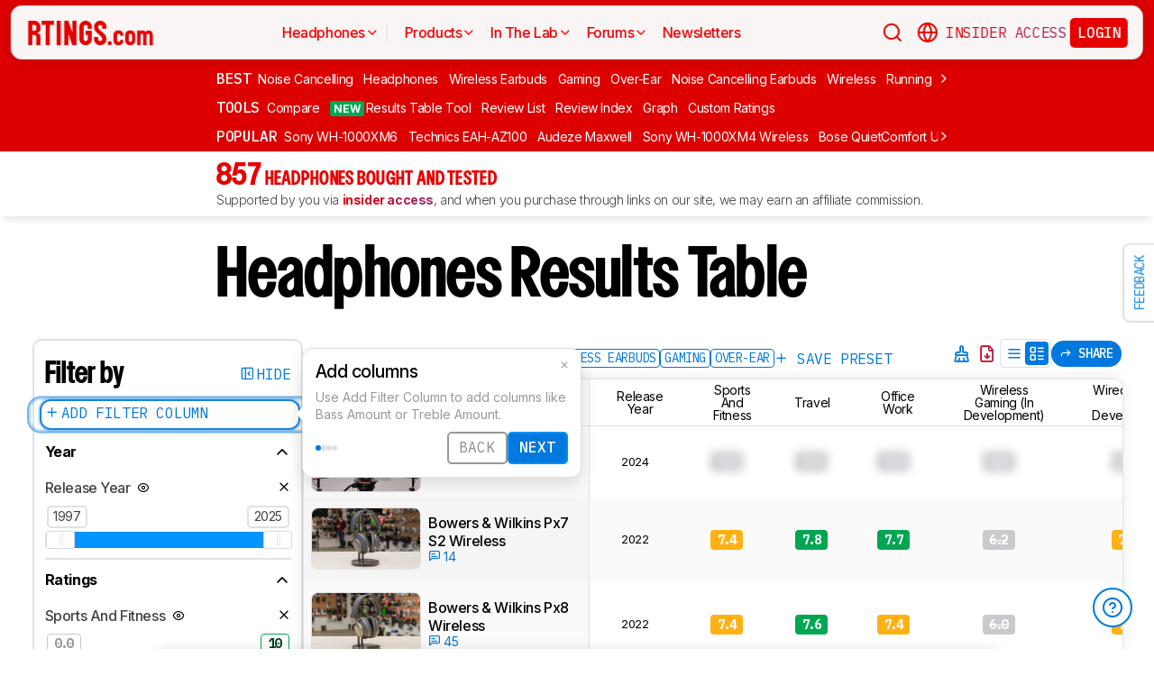

--- FILE ---
content_type: text/html; charset=utf-8
request_url: https://www.rtings.com/headphones/tools/table
body_size: 32338
content:
<!DOCTYPE HTML>
<html lang="en-US">
  <head>
    <meta http-equiv="Content-Type" content="text/html; charset=utf-8"/>
    <title>Headphones Table Tool - RTINGS.com</title>
    <meta name="viewport" content="width=device-width, initial-scale=1"/>
    <link rel="preconnect" href="https://fonts.gstatic.com" crossorigin>
    <link rel="preload" as="style" href="https://fonts.googleapis.com/css?family=Open+Sans:300,400,600,700,800&display=swap">
    <link rel="stylesheet" href="https://fonts.googleapis.com/css?family=Open+Sans:300,400,600,700,800&display=swap" media="print" onload="this.media='all'">
    <link rel="stylesheet" href="https://fonts.googleapis.com/css2?family=IBM+Plex+Mono:ital,wght@0,100;0,200;0,300;0,400;0,500;0,600;0,700;1,100;1,200;1,300;1,400;1,500;1,600;1,700&family=Inter:ital,opsz,wght@0,14..32,100..900;1,14..32,100..900&display=swap">
    <noscript>
      <link rel="stylesheet" href="https://fonts.googleapis.com/css?family=Open+Sans:300,400,600,700,800&display=swap">
    </noscript>
    <link rel="stylesheet" href="https://i.rtings.com/assets/vite/assets/common-Bt3FexvW.css" media="screen" />
    <link rel="stylesheet" href="https://i.rtings.com/assets/vite/assets/app-VqyZurZK.css" media="screen" />
    <meta name="csrf-param" content="authenticity_token" />
<meta name="csrf-token" content="7tVO3lfcnXnp3vZNyxJpOdDRXKwPhiRCDzzVZUlRz0APAdfibpPwNiSfBEGebRygmWLbWwM38eOEqKoEQ3Pv9g==" />
      <link rel="apple-touch-icon" sizes="57x57" href="https://i.rtings.com/assets/favicon/current/apple-icon-57x57-43c13a786f7341d3e5ae53df2f00f731de0b409c2bf9a1990b27bee5d5398ffd.png">
  <link rel="apple-touch-icon" sizes="60x60" href="https://i.rtings.com/assets/favicon/current/apple-icon-60x60-9d3db90b17217817629f1cce9ccdc789889003c6cf45faf5e5bafa3280917dfb.png">
  <link rel="apple-touch-icon" sizes="72x72" href="https://i.rtings.com/assets/favicon/current/apple-icon-72x72-7a13be278671e00c595f74e5a241ad69b3f5195d2c3cbdefef6395b589712ae6.png">
  <link rel="apple-touch-icon" sizes="76x76" href="https://i.rtings.com/assets/favicon/current/apple-icon-76x76-c7e0f496f313e77720e66626e8d5d035d5fed95893895af6315733dbe39f77f7.png">
  <link rel="apple-touch-icon" sizes="114x114" href="https://i.rtings.com/assets/favicon/current/apple-icon-114x114-5921f3ab37e1522b10fce58aff8fa4b0fbcdb031a1f6a13b87150a0267657ce7.png">
  <link rel="apple-touch-icon" sizes="120x120" href="https://i.rtings.com/assets/favicon/current/apple-icon-120x120-f1edd1c6cde0883218788ae4eeb3d70241e4099823fa620f8f358c7744b7f13a.png">
  <link rel="apple-touch-icon" sizes="144x144" href="https://i.rtings.com/assets/favicon/current/apple-icon-144x144-f71a70e6c021df60d4fe8d3a3cabf78d76bff99d0dfea8b32cf62331ce3aa6e0.png">
  <link rel="apple-touch-icon" sizes="152x152" href="https://i.rtings.com/assets/favicon/current/apple-icon-152x152-7adb9d5208bb87e07244a67e56962eed17952e80a38ffd37927444256634f524.png">
  <link rel="apple-touch-icon" sizes="180x180" href="https://i.rtings.com/assets/favicon/current/apple-icon-180x180-e6b2e1cc8a893ec4b2c197af0fc2a55aedd0ebf63acc9d07184cf114b535814e.png">
  <link rel="icon" type="image/png" sizes="192x192"  href="https://i.rtings.com/assets/favicon/current/android-icon-192x192-2c57e3c2e187fc221f412f51391e49f0b619c4f733a84ffc5ad4a4df85aa1238.png">
  <link rel="icon" type="image/png" sizes="32x32" href="https://i.rtings.com/assets/favicon/current/favicon-32x32-5a80ecb0b3d10a17fb280c3224b7e7a4a0f8d03b724901e162d9025c622e6e5f.png">
  <link rel="icon" type="image/png" sizes="96x96" href="https://i.rtings.com/assets/favicon/current/favicon-96x96-ee89d3e71b4ee064e1ee5bb13c6ea0f017eedc01a33bea8f97fdb468cdf6cfcb.png">
  <link rel="icon" type="image/png" sizes="16x16" href="https://i.rtings.com/assets/favicon/current/favicon-16x16-142bbe3886f094e5d63fbded01a123f6cf7001a99b366eb4f416501c8ea5062c.png">
  <meta name="msapplication-TileImage" content="https://i.rtings.com/assets/favicon/current/ms-icon-144x144-f71a70e6c021df60d4fe8d3a3cabf78d76bff99d0dfea8b32cf62331ce3aa6e0.png">
  <link rel="shortcut icon" href="https://i.rtings.com/assets/favicon/current/favicon-16x16-142bbe3886f094e5d63fbded01a123f6cf7001a99b366eb4f416501c8ea5062c.png">

    <meta property="fb:admins" content="531168133" />
    <meta property="fb:app_id" content="218671251598595" />
    
    

<script async data-domain="rtings.com" src="https://www.rtings.com/js/script.manual.js"></script>
<script>
  var TRACKING_PROPS = {"triggered_paywall":false,"silo_name":"Headphones","page_type":"CustomPage","group_type":null,"user_type":"Visitor","experiment":null,"meets_consumer_engineer_quota":false,"became_consumer_engineer_session":false}
  var is_in_iframe = false
  try {
    is_in_iframe = window.self !== window.top
  } catch (e) {
    is_in_iframe = true
  }
  if (!is_in_iframe) {
    window.plausible = window.plausible || function() { (window.plausible.q = window.plausible.q || []).push(arguments) }
    let props = {
      'siloName': 'Headphones',
      'pageType': 'CustomPage',
      'groupType': '',
      'indexStatus': 'Sitemap',
      'userType': 'Visitor',
      'triggeredPaywall': false,
      'userIsInsider': false,
      'meetsConsumerEngineerQuota': false,
      'becameConsumerEngineerSession': false,
    }
    props.aggKey = `${props.siloName}/${props.pageType}/${props.indexStatus}/${props.userType}`
    plausible('pageview', {props: props})
  }
</script>

      <meta property="article:modified_time" content="2019-07-22T11:07:26-04:00" />
      <link rel="canonical" href="https://www.rtings.com/headphones/tools/table"/>
      <meta name="description" content="Check our Headphones Table Tool to see all our reviews. Easily select and compare products, and use our filters and sorting options to find the best Headphones for your needs. Example: Check our TV Table Tool to see all our reviews. Easily select and compare products, and use our filters and sorting options to find the best TV for your needs."/>
      <meta property="og:url" content="https://www.rtings.com/headphones/tools/table" />
    <meta property="og:title" content="Headphones Table Tool" />
      <meta property="og:description" content="Check our Headphones Table Tool to see all our reviews. Easily select and compare products, and use our filters and sorting options to find the best Headphones for your needs. Example: Check our TV Table Tool to see all our reviews. Easily select and compare products, and use our filters and sorting options to find the best TV for your needs."/>
    <meta property="og:site_name" content="RTINGS.com" />
    <meta property="og:type" content="article" />
    <link rel="search" type="application/opensearchdescription+xml" title="Search RTINGS.com" href="/opensearch.xml">
    <link rel="alternate" type="application/rss+xml" title="RTINGS.com Latest Reviews" href="/latest-rss.xml" >
    <meta property="og:image" content="https://i.rtings.com/assets/pages/KlmZOp8y/table.png?format=auto" />
      <script>
        window.googlefc = window.googlefc || {};
        window.googlefc.controlledMessagingFunction = function(details) {
          const {url} = details;
          // If the request is for your video CDN, skip CMP warning
          return url.includes('i.rtings.com');
        };
      </script>

      <script async src="https://fundingchoicesmessages.google.com/i/pub-3154552656014103?ers=1"></script><script>(function() {function signalGooglefcPresent() {if (!window.frames['googlefcPresent']) {if (document.body) {const iframe = document.createElement('iframe'); iframe.style = 'width: 0; height: 0; border: none; z-index: -1000; left: -1000px; top: -1000px;'; iframe.style.display = 'none'; iframe.name = 'googlefcPresent'; document.body.appendChild(iframe);} else {setTimeout(signalGooglefcPresent, 0);}}}signalGooglefcPresent();})();</script>
      <script src="https://tagan.adlightning.com/antengo-rtings/op.js" defer></script>
    <script type="application/ld+json">
    {
      "@context": "https://schema.org",
      "@type": "WebSite",
      "url": "https://www.rtings.com/",
      "name": "RTINGS.com",
      "description": "RTINGS.com helps you find the best product for your needs. We purchase our own products and put them under the same test bench so you can easily compare the results. No cherry-picked units sent by brands. No ads. Only real tests.",
      "potentialAction": {
        "@type": "SearchAction",
        "target": "https://rtings.com/search?q={query}",
        "query-input": "required name=query"
      },
      "hasPart": {
        "@type": "WebPageElement",
        "isAccessibleForFree": "False",
        "cssSelector" : ".ld-paywall"
      }
    }
    </script>
    <script type="application/ld+json">
    {
      "@context":"https://schema.org",
      "@type":"Organization",
      "url":"https://www.rtings.com/",
      "name": "RTINGS.com",
      "description": "RTINGS.com helps you find the best product for your needs. We purchase our own products and put them under the same test bench so you can easily compare the results. No cherry-picked units sent by brands. No ads. Only real tests.",
      "email": "feedback@rtings.com",
      "logo": "https://i.rtings.com/images/header-logo.png",
      "founder": {
        "@type": "Person",
        "name": "Cedric Demers",
        "gender": "Male",
        "jobTitle": "President",
        "image": "https://i.rtings.com/images/users/cedric-demers.jpg",
        "sameAs": [
          "https://www.linkedin.com/in/cedric-demers-51aa953/"
        ]
      },
      "foundingDate": "2011-11-23",
      "sameAs": [
        "https://www.youtube.com/user/RtingsTV",
        "https://www.youtube.com/@RTINGScomRD",
        "https://www.youtube.com/@RTINGScomAudio",
        "https://www.facebook.com/rtingsdotcom",
        "https://twitter.com/rtingsdotcom",
        "https://www.instagram.com/rtingsdotcom/",
        "https://en.wikipedia.org/wiki/RTINGS.com"
      ]
    }
    </script>
    <script>
  // RTINGS_CONFIG and PAGE act as interfaces between rails and javascript.
  // RTINGS_CONFIG is used for global configuration (global application state)
  // and has a consisten structure accross all pages.
  // PAGE is unique for every page, it is used for state/configuration local to the page.
  var GLOBALS = {"session":{"current_user":null,"current_country":{"id":"2","name":"us","fullname":"United States","stores":[{"id":"2","urlname":"Amazon.com","type":"AmazonStore"},{"id":"1","urlname":"BestBuy.com","type":"BestBuyStore"},{"id":"5","urlname":"B\u0026H","type":"BhphotovideoStore"},{"id":"15","urlname":"Walmart.com","type":"WalmartStore"},{"id":"16","urlname":"Target.com","type":"TargetStore"},{"id":"12","urlname":"Prioritize Brand Store","type":"BrandStore"}]},"current_store":null,"is_quebec":false,"access_state":{"access_limit":10,"previewed_products":[],"paywall_test_access_limit":null,"paywall_test_previewed_products":[],"access_level":2,"preview_level":2},"experiment_variant":{"google_index":null,"id":null}},"static":{"active_brand_ids":["1","2","3","4","6","7","8","9","10","11","12","13","14","16","17","21","22","23","26","27","28","29","31","32","33","35","38","39","40","41","42","43","44","47","49","50","51","52","54","55","56","57","59","60","62","63","64","66","68","69","70","71","72","73","75","76","79","80","82","83","85","86","87","90","91","92","94","95","96","97","98","99","100","101","102","103","106","108","109","112","113","115","116","117","122","123","128","129","130","131","132","134","135","136","137","139","140","141","142","143","144","145","146","147","148","149","150","151","152","154","155","156","157","158","159","160","161","164","165","166","167","169","170","171","172","173","174","175","176","177","178","179","183","186","187","188","190","192","193","194","195","196","197","198","199","200","201","202","204","205","206","207","209","211","212","213","215","216","217","218","219","220","221","222","223","224","225","226","227","228","229","230","231","232","233","234","235","237","238","239","240","241","242","244","245","246","248","252","254","256","257","259","260","261","262","263","264","265","266","267","268","270","271","273","275","276","277","278","279","280","282","284","285","286","287","288","289","290","292","294","295","296","297","298","300","301","302","304","306","308","309","310","311","315","318","319","321","323","325","328","329","331","332","333","334","336","337","338","339","341","342","343","345","346","347","348","349","352","354","355","356","359","360","362","364","365","366","367","368","369","370","372","373","374","375","376","379","380","381","382","383","384","387","389","391","392","394","395","396","400","401","402","404","405","406","407","408","409","410","413","417","418","422","426","427","428","432","433","434","438","439","440","441","443","444","445","446","447","448","449","450","451","452","453","454","455","456","457","458","460","461","462","463","464","465","466","467","468","469","470","471","472","473","474","475","476","478","479","480","482","483","484","485","486","487","488","489","490","491","492","493","494","495","498","499","501","502","504","505","506","507","508","509","511","512","513","514","515","516","517","518","519","520","521","522","523","524","525","528","531","532","533","534","535","538","539","540","541","542","543","544","553","554","555","556","558","559","560","561","562","563","564","565","566","567","568","574","594","616","627","652","655"],"active_global_brand_ids":["451","452","453","454","455","456","457","460","461","470","495","538","539","540","541","542","543","544","553","554","555","556","558","559","560","561","562","563","564","565","566","567","568"],"countries":[{"id":"12","name":"au","fullname":"Australia","stores":[{"id":"17","urlname":"Amazon.com.au","type":"AmazonGlobalStore"},{"id":"12","urlname":"Prioritize Brand Store","type":"BrandStore"}]},{"id":"11","name":"be","fullname":"Belgium","stores":[{"id":"17","urlname":"Amazon.com.be","type":"AmazonGlobalStore"},{"id":"12","urlname":"Prioritize Brand Store","type":"BrandStore"}]},{"id":"9","name":"br","fullname":"Brazil","stores":[{"id":"17","urlname":"Amazon.com.br","type":"AmazonGlobalStore"},{"id":"12","urlname":"Prioritize Brand Store","type":"BrandStore"}]},{"id":"1","name":"ca","fullname":"Canada","stores":[{"id":"3","urlname":"Amazon.ca","type":"AmazonStore"},{"id":"9","urlname":"BestBuy.ca","type":"BestBuyCanadaStore"},{"id":"5","urlname":"B\u0026H","type":"BhphotovideoStore"},{"id":"12","urlname":"Prioritize Brand Store","type":"BrandStore"}]},{"id":"6","name":"fr","fullname":"France","stores":[{"id":"10","urlname":"Amazon.fr","type":"AmazonStore"},{"id":"12","urlname":"Prioritize Brand Store","type":"BrandStore"}]},{"id":"5","name":"de","fullname":"Germany","stores":[{"id":"8","urlname":"Amazon.de","type":"AmazonStore"},{"id":"12","urlname":"Prioritize Brand Store","type":"BrandStore"}]},{"id":"8","name":"zz","fullname":"Global","stores":[{"id":"2","urlname":"Amazon","type":"AmazonStore"},{"id":"12","urlname":"Prioritize Brand Store","type":"BrandStore"}]},{"id":"10","name":"in","fullname":"India","stores":[{"id":"17","urlname":"Amazon.in","type":"AmazonGlobalStore"},{"id":"12","urlname":"Prioritize Brand Store","type":"BrandStore"}]},{"id":"20","name":"ie","fullname":"Ireland","stores":[{"id":"17","urlname":"Amazon.ie","type":"AmazonGlobalStore"},{"id":"12","urlname":"Prioritize Brand Store","type":"BrandStore"}]},{"id":"4","name":"it","fullname":"Italy","stores":[{"id":"7","urlname":"Amazon.it","type":"AmazonStore"},{"id":"12","urlname":"Prioritize Brand Store","type":"BrandStore"}]},{"id":"14","name":"jp","fullname":"Japan","stores":[{"id":"17","urlname":"Amazon.co.jp","type":"AmazonGlobalStore"},{"id":"12","urlname":"Prioritize Brand Store","type":"BrandStore"}]},{"id":"13","name":"nl","fullname":"Netherlands","stores":[{"id":"17","urlname":"Amazon.nl","type":"AmazonGlobalStore"},{"id":"12","urlname":"Prioritize Brand Store","type":"BrandStore"}]},{"id":"16","name":"pl","fullname":"Poland","stores":[{"id":"17","urlname":"Amazon.pl","type":"AmazonGlobalStore"},{"id":"12","urlname":"Prioritize Brand Store","type":"BrandStore"}]},{"id":"19","name":"sa","fullname":"Saudi Arabia","stores":[{"id":"17","urlname":"Amazon.sa","type":"AmazonGlobalStore"},{"id":"12","urlname":"Prioritize Brand Store","type":"BrandStore"}]},{"id":"15","name":"sg","fullname":"Singapore","stores":[{"id":"17","urlname":"Amazon.sg","type":"AmazonGlobalStore"},{"id":"12","urlname":"Prioritize Brand Store","type":"BrandStore"}]},{"id":"7","name":"es","fullname":"Spain","stores":[{"id":"11","urlname":"Amazon.es","type":"AmazonStore"},{"id":"12","urlname":"Prioritize Brand Store","type":"BrandStore"}]},{"id":"17","name":"se","fullname":"Sweden","stores":[{"id":"17","urlname":"Amazon.se","type":"AmazonGlobalStore"},{"id":"12","urlname":"Prioritize Brand Store","type":"BrandStore"}]},{"id":"18","name":"ae","fullname":"United Arab Emirates","stores":[{"id":"17","urlname":"Amazon.ae","type":"AmazonGlobalStore"},{"id":"12","urlname":"Prioritize Brand Store","type":"BrandStore"}]},{"id":"3","name":"uk","fullname":"United Kingdom","stores":[{"id":"4","urlname":"Amazon.co.uk","type":"AmazonStore"},{"id":"12","urlname":"Prioritize Brand Store","type":"BrandStore"}]},{"id":"2","name":"us","fullname":"United States","stores":[{"id":"2","urlname":"Amazon.com","type":"AmazonStore"},{"id":"1","urlname":"BestBuy.com","type":"BestBuyStore"},{"id":"5","urlname":"B\u0026H","type":"BhphotovideoStore"},{"id":"15","urlname":"Walmart.com","type":"WalmartStore"},{"id":"16","urlname":"Target.com","type":"TargetStore"},{"id":"12","urlname":"Prioritize Brand Store","type":"BrandStore"}]}],"discussion_kinds":[{"key":"discussion","label":"Discussion"},{"key":"recommendation","label":"Recommendation"},{"key":"silo","label":"Product Category"},{"key":"product","label":"Product"},{"key":"article","label":"Article"},{"key":"sbs","label":"Comparison"},{"key":"deal","label":"Deal"}],"silo_categories":[{"id":1,"category":"computer","name":"Computers","singular_name":"Computer","url_part":"computer","created_at":"2024-09-05T16:53:30.212-04:00","updated_at":"2024-09-05T16:53:30.212-04:00","display_name":"Computers","silo_list_sentence":"Monitors, Mice, Keyboards, Printers, Routers, VPNs, Keyboard Switches, and Laptops","silo_list_urls":["monitor","mouse","keyboard","printer","router","vpn","keyboard-switch","laptop"],"silos_url_part":"monitor~mouse~keyboard~printer~router~vpn~keyboard-switch~laptop","is_upcoming":false},{"id":2,"category":"home_entertainment","name":"Home Entertainment","singular_name":"Home Entertainment","url_part":"home-entertainment","created_at":"2024-09-05T16:53:30.479-04:00","updated_at":"2024-09-05T16:53:30.479-04:00","display_name":"Home Entertainment","silo_list_sentence":"TVs, Soundbars, and Projectors","silo_list_urls":["tv","soundbar","projector"],"silos_url_part":"tv~soundbar~projector","is_upcoming":false},{"id":3,"category":"audio","name":"Audio","singular_name":"Audio","url_part":"audio","created_at":"2024-09-05T16:53:30.533-04:00","updated_at":"2024-09-05T16:53:30.533-04:00","display_name":"Audio","silo_list_sentence":"Headphones and Speakers","silo_list_urls":["headphones","speaker"],"silos_url_part":"headphones~speaker","is_upcoming":false},{"id":4,"category":"home","name":"Home","singular_name":"Home","url_part":"home","created_at":"2024-09-05T16:53:30.579-04:00","updated_at":"2024-09-05T16:53:30.579-04:00","display_name":"Home","silo_list_sentence":"Vacuums, Robot Vacuums, Dehumidifiers, Air Conditioners, Mattresses, Humidifiers, and Air Purifiers","silo_list_urls":["vacuum","robot-vacuum","dehumidifier","air-conditioner","mattress","humidifier","air-purifier"],"silos_url_part":"vacuum~robot-vacuum~dehumidifier~air-conditioner~mattress~humidifier~air-purifier","is_upcoming":false},{"id":5,"category":"photo_video","name":"Photo \u0026 Video","singular_name":"Photo \u0026 Video","url_part":"photo-video","created_at":"2024-09-05T16:53:30.645-04:00","updated_at":"2024-09-05T16:53:30.645-04:00","display_name":"Photo \u0026 Video","silo_list_sentence":"Cameras","silo_list_urls":["camera"],"silos_url_part":"camera","is_upcoming":false},{"id":6,"category":"kitchen","name":"Kitchen","singular_name":"Kitchen","url_part":"kitchen","created_at":"2024-09-05T16:53:30.696-04:00","updated_at":"2024-09-05T16:53:30.696-04:00","display_name":"Kitchen","silo_list_sentence":"Toasters, Air Fryers, Blenders, Microwaves, Refrigerators, and Toaster Ovens","silo_list_urls":["toaster","air-fryer","blender","microwave","refrigerator","toaster-oven"],"silos_url_part":"toaster~air-fryer~blender~microwave~refrigerator~toaster-oven","is_upcoming":false},{"id":8,"category":"shoes","name":"Shoes","singular_name":"Shoe","url_part":"shoes","created_at":"2024-10-07T14:56:42.034-04:00","updated_at":"2024-10-07T14:56:42.034-04:00","display_name":"Shoes","silo_list_sentence":"Running Shoes","silo_list_urls":["running-shoes"],"silos_url_part":"running-shoes","is_upcoming":false}],"upcoming_silo_categories":[],"mailinglists":[{"name":"The Essential","mailchimp_id":"adc07ee747","last_published_newsletter_url":null,"id":"13","description":"Updates featuring the latest company news, reviews, and deals."},{"name":"RTINGS Deals","mailchimp_id":"bdc8b30639","last_published_newsletter_url":null,"id":"14","description":"Handpicked deals on top-rated products."},{"name":"R\u0026D Newsletter","mailchimp_id":"27de2b2ebd","last_published_newsletter_url":"https://us16.campaign-archive.com/?u=4a6a0a7b94aee3af822d1dd10\u0026id=179dcdf2f4","id":"15","description":"Dive into our testing processes and findings."},{"name":"Computer","mailchimp_id":"16253c35e8","last_published_newsletter_url":"https://mailchi.mp/rtings.com/new-popular-this-week-6509602-46qvycs76e","id":"16","description":"Monitors, Mice, Keyboards, Printers, Routers, VPNs, Keyboard Switches, and Laptops."},{"name":"Home Entertainment","mailchimp_id":"3a4f7d0c14","last_published_newsletter_url":"https://mailchi.mp/rtings.com/new-popular-this-week-6509530-8tsjqqzztu-v1eqw3kdak-hix36r28eo","id":"17","description":"TVs, Soundbars, and Projectors."},{"name":"Audio","mailchimp_id":"e1031511c4","last_published_newsletter_url":"https://mailchi.mp/rtings.com/new-popular-this-week-6509602-46qvycs76e-6509688","id":"18","description":"Headphones and Speakers."},{"name":"Home","mailchimp_id":"cbbbd40e27","last_published_newsletter_url":"https://mailchi.mp/rtings.com/new-popular-this-week-6509591-xn846flhod","id":"19","description":"Vacuums, Robot Vacuums, Dehumidifiers, Air Conditioners, Mattresses, Humidifiers, and Air Purifiers."},{"name":"Photo \u0026 Video","mailchimp_id":"d6a055d9ad","last_published_newsletter_url":null,"id":"20","description":"Cameras."},{"name":"Kitchen","mailchimp_id":"68ed932962","last_published_newsletter_url":"https://us16.campaign-archive.com/?u=4a6a0a7b94aee3af822d1dd10\u0026id=3f6bc9af95","id":"21","description":"Toasters, Air Fryers, Blenders, Microwaves, Refrigerators, and Toaster Ovens."},{"name":"Shoe","mailchimp_id":"e43bedbd9c","last_published_newsletter_url":null,"id":"22","description":"Running Shoes."}],"deal_event_name":"","upcoming_silos":[],"silo":{"name":"Headphones","singular_name":"Headphones","long_name":"Headphones","name_in_sentence":"headphones","url_part":"headphones","has_paywall":true,"first_published_at":"2016-02-26T00:00:00.000-05:00","background_image":"https://i.rtings.com/assets/products/CSvxRX7C/sony-wh-1000xm6/in-test-medium.jpg","background_image_on_landing":true,"background_image_order":1,"id":"3","paywall_test":false,"test_bench":{"name":"2.0","is_recent":true,"url_part":"2-0","id":"183"},"test_benches":[{"major":false,"is_recent":true,"id":"183"},{"major":false,"is_recent":true,"id":"165"},{"major":false,"is_recent":false,"id":"153"},{"major":false,"is_recent":false,"id":"137"},{"major":false,"is_recent":false,"id":"90"},{"major":false,"is_recent":false,"id":"76"},{"major":false,"is_recent":false,"id":"47"},{"major":false,"is_recent":false,"id":"10"},{"major":false,"is_recent":false,"id":"7"},{"major":false,"is_recent":false,"id":"6"},{"major":false,"is_recent":false,"id":"4"}],"latest_test_bench_id":"217","reviews_count":857,"silo_group":"audio"},"company_silo":{"name":"Company","singular_name":"Company","long_name":"Company","name_in_sentence":"company","url_part":"company","has_paywall":false,"first_published_at":null,"background_image":"https://i.rtings.com/assets/pages/mbBA9aUB/office-new-bg-medium.jpg","background_image_on_landing":true,"background_image_order":0,"test_bench":null,"id":"2"},"silos":[{"name":"TVs","singular_name":"TV","long_name":"Televisions","name_in_sentence":"TVs","url_part":"tv","has_paywall":false,"first_published_at":"2011-11-22T19:00:00.000-05:00","background_image":"https://i.rtings.com/assets/products/SyD1JmRZ/lg-g5-oled/in-test-medium.jpg","background_image_on_landing":true,"background_image_order":5,"tool_pages":[{"title":"TV Review List","url":"/tv/reviews","img":"https://i.rtings.com/images/tools-reviews-list-3.png?format=auto","subtitle":"Full dynamic list of all TV reviews","short_title":"Review List","in_navbar_order":5,"in_tools_page":true,"in_navbar":true},{"title":"Review Index","url":"/tv/index","img":"https://i.rtings.com/images/tools-reviews-index.png?format=auto","subtitle":"Alphabetical index of all TV reviews","short_title":"Review Index","in_navbar_order":6,"in_tools_page":true,"in_navbar":true},{"title":"Compare TVs","url":"/tv/tools/compare","img":"https://i.rtings.com/images/tools-compare-2.jpg?format=auto","subtitle":"Having trouble deciding between two TVs? This tool will clearly show you the differences","short_title":"Compare","in_navbar_order":1,"in_tools_page":true,"in_navbar":true},{"title":"What TV Size Should I Buy?","url":"/tv/reviews/by-size/size-to-distance-relationship","img":"https://i.rtings.com/images/tools-tv-size-chart-2.jpg?format=auto","subtitle":"Not sure how big of a TV you should buy? This helpful tool will make it clear to you","short_title":"Size to Distance","in_navbar_order":2,"in_tools_page":true,"in_navbar":true},{"title":"Results Table Tool","url":"/tv/tools/table","img":"https://i.rtings.com/images/tools-table-2.jpg?format=auto","subtitle":"Use our results table to filter, sort, and compare TVs across the metrics that matter most to you","short_title":"Results Table Tool","in_navbar_order":4,"in_tools_page":true,"in_navbar":true},{"title":"Graph Tool","url":"/tv/graph","img":"https://i.rtings.com/images/tools-graph.jpg?format=auto","subtitle":"Compare graphs from our TV test results in order to make a clearer and more informed decision","short_title":"Graph","in_navbar_order":7,"in_tools_page":true,"in_navbar":true},{"title":"Recommendation Tool","url":"/tv/tools/recommendation","img":"https://i.rtings.com/images/tools-tv-recommendation-2.jpg?format=auto","subtitle":"Use our detailed data to filter, sort and find the perfect TV for your needs","short_title":"Recommendation","in_navbar_order":8,"in_tools_page":true,"in_navbar":true},{"title":"Custom TV Ratings","url":"/user/ratings","img":"https://i.rtings.com/images/tools-custom-rating.jpg?format=auto","subtitle":"Create or edit custom TV ratings, your custom ratings will be present on the table tool and other pages","short_title":"Custom Ratings","in_navbar_order":9,"in_tools_page":true,"in_navbar":true}],"reviews_in_progress_count":2,"review_count":515,"vote_days_left":27,"id":"1","test_bench":{"name":"2.1","description":"Motion cadence","silo_id":1,"created_at":"2025-09-09T15:13:20.000-04:00","updated_at":"2026-01-16T12:33:22.000-05:00","has_review_image":true,"preferred_score_set_id":35594,"replaces_id":197,"test_bench_page_id":15085,"tester_review_days":8.0,"writer_review_days":1.5,"tester_retest_days":0.4,"photographer_review_days":0.25,"retest_batch_size":23,"retest_message":"We added text to the new \u003ca href=\"#test_36111\"\u003eMicro-Judder\u003c/a\u003e section and refreshed the text in the updated \u003ca href=\"#test_207\"\u003eJudder\u003c/a\u003e and \u003ca href=\"#test_1924\"\u003eResponse Time Stutter\u003c/a\u003e sections after converting the review to \u003ca href=\"/tv/tests/changelogs/2-1\"\u003eTV 2.1\u003c/a\u003e.","use_manual_inline":false,"major":false,"id":"210"},"silo_group":"home-entertainment"},{"name":"Headphones","singular_name":"Headphones","long_name":"Headphones","name_in_sentence":"headphones","url_part":"headphones","has_paywall":true,"first_published_at":"2016-02-26T00:00:00.000-05:00","background_image":"https://i.rtings.com/assets/products/CSvxRX7C/sony-wh-1000xm6/in-test-medium.jpg","background_image_on_landing":true,"background_image_order":1,"tool_pages":[{"title":"Headphones Review List","url":"/headphones/reviews","img":"https://i.rtings.com/images/tools-reviews-list-3.png?format=auto","subtitle":"Full dynamic list of all headphones reviews","short_title":"Review List","in_navbar_order":5,"in_tools_page":true,"in_navbar":true},{"title":"Review Index","url":"/headphones/index","img":"https://i.rtings.com/images/tools-reviews-index.png?format=auto","subtitle":"Alphabetical index of all headphones reviews","short_title":"Review Index","in_navbar_order":6,"in_tools_page":true,"in_navbar":true},{"title":"Compare Headphones","url":"/headphones/tools/compare","img":"https://i.rtings.com/images/tools-compare-2.jpg?format=auto","subtitle":"Having trouble deciding between two headphones? This tool will clearly show you the differences","short_title":"Compare","in_navbar_order":1,"in_tools_page":true,"in_navbar":true},{"title":"Results Table Tool","url":"/headphones/tools/table","img":"https://i.rtings.com/images/tools-table-2.jpg?format=auto","subtitle":"Use our results table to filter, sort, and compare headphones across the metrics that matter most to you","short_title":"Results Table Tool","in_navbar_order":4,"in_tools_page":true,"in_navbar":true},{"title":"Graph Tool","url":"/headphones/graph","img":"https://i.rtings.com/images/tools-graph.jpg?format=auto","subtitle":"Compare graphs from our headphones test results in order to make a clearer and more informed decision","short_title":"Graph","in_navbar_order":7,"in_tools_page":true,"in_navbar":true},{"title":"Custom headphones Ratings","url":"/user/ratings","img":"https://i.rtings.com/images/tools-custom-rating.jpg?format=auto","subtitle":"Create or edit custom headphones ratings, your custom ratings will be present on the table tool and other pages","short_title":"Custom Ratings","in_navbar_order":9,"in_tools_page":true,"in_navbar":true}],"reviews_in_progress_count":9,"review_count":857,"vote_days_left":50,"id":"3","test_bench":{"name":"2.0","description":"Improvement to sound tests","silo_id":3,"created_at":"2024-11-11T14:11:19.000-05:00","updated_at":"2026-01-09T14:37:49.000-05:00","has_review_image":true,"preferred_score_set_id":32781,"replaces_id":165,"test_bench_page_id":13117,"tester_review_days":3.5,"writer_review_days":1.0,"tester_retest_days":0.25,"photographer_review_days":0.25,"retest_batch_size":14,"retest_message":"We've converted this review to Test Bench 2.0, which updates our \u003ca href=\"#test_321\"\u003esound tests\u003c/a\u003e and adds performance usages. You can read more about this in our \u003ca href=\"/headphones/tests/changelogs/2-0\"\u003echangelog\u003c/a\u003e.","use_manual_inline":true,"major":false,"id":"183"},"silo_group":"audio"},{"name":"Monitors","singular_name":"Monitor","long_name":"Monitors","name_in_sentence":"monitors","url_part":"monitor","has_paywall":false,"first_published_at":"2017-10-12T11:21:00.000-04:00","background_image":"https://i.rtings.com/assets/products/D02yTNG2/samsung-odyssey-neo-g7-s32bg75/in-test-medium.jpg","background_image_on_landing":false,"background_image_order":5,"tool_pages":[{"title":"Monitor Review List","url":"/monitor/reviews","img":"https://i.rtings.com/images/tools-reviews-list-3.png?format=auto","subtitle":"Full dynamic list of all monitor reviews","short_title":"Review List","in_navbar_order":5,"in_tools_page":true,"in_navbar":true},{"title":"Review Index","url":"/monitor/index","img":"https://i.rtings.com/images/tools-reviews-index.png?format=auto","subtitle":"Alphabetical index of all monitor reviews","short_title":"Review Index","in_navbar_order":6,"in_tools_page":true,"in_navbar":true},{"title":"Compare Monitors","url":"/monitor/tools/compare","img":"https://i.rtings.com/images/tools-compare-2.jpg?format=auto","subtitle":"Having trouble deciding between two monitors? This tool will clearly show you the differences","short_title":"Compare","in_navbar_order":1,"in_tools_page":true,"in_navbar":true},{"title":"Results Table Tool","url":"/monitor/tools/table","img":"https://i.rtings.com/images/tools-table-2.jpg?format=auto","subtitle":"Use our results table to filter, sort, and compare monitors across the metrics that matter most to you","short_title":"Results Table Tool","in_navbar_order":4,"in_tools_page":true,"in_navbar":true},{"title":"Graph Tool","url":"/monitor/graph","img":"https://i.rtings.com/images/tools-graph.jpg?format=auto","subtitle":"Compare graphs from our monitor test results in order to make a clearer and more informed decision","short_title":"Graph","in_navbar_order":7,"in_tools_page":true,"in_navbar":true},{"title":"Custom monitor Ratings","url":"/user/ratings","img":"https://i.rtings.com/images/tools-custom-rating.jpg?format=auto","subtitle":"Create or edit custom monitor ratings, your custom ratings will be present on the table tool and other pages","short_title":"Custom Ratings","in_navbar_order":9,"in_tools_page":true,"in_navbar":true}],"reviews_in_progress_count":2,"review_count":378,"vote_days_left":42,"id":"5","test_bench":{"name":"2.1.1","description":"Removal of Vertical Viewing Angle","silo_id":5,"created_at":"2025-11-05T08:33:20.000-05:00","updated_at":"2025-12-19T11:52:32.000-05:00","has_review_image":true,"preferred_score_set_id":36657,"replaces_id":190,"test_bench_page_id":15470,"tester_review_days":5.0,"writer_review_days":1.0,"tester_retest_days":0.01,"photographer_review_days":0.25,"retest_batch_size":70,"retest_message":"We've converted this review to \u003ca href=\"/monitor/tests/changelogs/2-1-1\"\u003eTest Bench 2.1.1\u003c/a\u003e. We removed the Vertical Viewing Angle test.","use_manual_inline":false,"major":false,"id":"221"},"silo_group":"computer"},{"name":"Soundbars","singular_name":"Soundbar","long_name":"Soundbars","name_in_sentence":"soundbars","url_part":"soundbar","has_paywall":true,"first_published_at":"2019-09-30T09:00:00.000-04:00","background_image":"https://i.rtings.com/assets/products/nogP9Lbf/samsung-hw-q990b/in-test-medium.jpg","background_image_on_landing":false,"background_image_order":5,"tool_pages":[{"title":"Soundbar Review List","url":"/soundbar/reviews","img":"https://i.rtings.com/images/tools-reviews-list-3.png?format=auto","subtitle":"Full dynamic list of all soundbar reviews","short_title":"Review List","in_navbar_order":5,"in_tools_page":true,"in_navbar":true},{"title":"Review Index","url":"/soundbar/index","img":"https://i.rtings.com/images/tools-reviews-index.png?format=auto","subtitle":"Alphabetical index of all soundbar reviews","short_title":"Review Index","in_navbar_order":6,"in_tools_page":true,"in_navbar":true},{"title":"Compare Soundbars","url":"/soundbar/tools/compare","img":"https://i.rtings.com/images/tools-compare-2.jpg?format=auto","subtitle":"Having trouble deciding between two soundbars? This tool will clearly show you the differences","short_title":"Compare","in_navbar_order":1,"in_tools_page":true,"in_navbar":true},{"title":"Results Table Tool","url":"/soundbar/tools/table","img":"https://i.rtings.com/images/tools-table-2.jpg?format=auto","subtitle":"Use our results table to filter, sort, and compare soundbars across the metrics that matter most to you","short_title":"Results Table Tool","in_navbar_order":4,"in_tools_page":true,"in_navbar":true},{"title":"Graph Tool","url":"/soundbar/graph","img":"https://i.rtings.com/images/tools-graph.jpg?format=auto","subtitle":"Compare graphs from our soundbar test results in order to make a clearer and more informed decision","short_title":"Graph","in_navbar_order":7,"in_tools_page":true,"in_navbar":true},{"title":"Custom soundbar Ratings","url":"/user/ratings","img":"https://i.rtings.com/images/tools-custom-rating.jpg?format=auto","subtitle":"Create or edit custom soundbar ratings, your custom ratings will be present on the table tool and other pages","short_title":"Custom Ratings","in_navbar_order":9,"in_tools_page":true,"in_navbar":true}],"reviews_in_progress_count":4,"review_count":235,"vote_days_left":27,"id":"6","test_bench":{"name":"1.3","description":"Stereo and latency improvements","silo_id":6,"created_at":"2023-05-08T14:38:03.000-04:00","updated_at":"2026-01-20T16:36:45.000-05:00","has_review_image":true,"preferred_score_set_id":24390,"replaces_id":125,"test_bench_page_id":9868,"tester_review_days":3.0,"writer_review_days":1.0,"tester_retest_days":0.66,"photographer_review_days":0.25,"retest_batch_size":1,"retest_message":"We've converted this review to Test Bench Update 1.3. If applicable, we've retested stereo sound based on the manufacturer's recommendations. Additionally, we've expanded our audio latency tests to the following boxes: \u003ca href= \"#test_22193\"\u003eAudio Latency: ARC\u003c/a\u003e, \u003ca href= \"#test_7090\"\u003eAudio Latency: HDMI In\u003c/a\u003e, and \u003ca href= \"#test_22194\"\u003eAudio Latency: Optical\u003c/a\u003e. You can see the full changelog \u003ca href=\"/soundbar/tests/changelogs/1-3\"\u003ehere\u003c/a\u003e.","use_manual_inline":false,"major":false,"id":"133"},"silo_group":"home-entertainment"},{"name":"Mice","singular_name":"Mouse","long_name":"Mice","name_in_sentence":"mice","url_part":"mouse","has_paywall":true,"first_published_at":"2019-12-11T08:55:12.000-05:00","background_image":"https://i.rtings.com/assets/products/fgMRIl7W/razer-viper-v2-pro/in-test-medium.jpg","background_image_on_landing":true,"background_image_order":5,"tool_pages":[{"title":"Mouse Review List","url":"/mouse/reviews","img":"https://i.rtings.com/images/tools-reviews-list-3.png?format=auto","subtitle":"Full dynamic list of all mouse reviews","short_title":"Review List","in_navbar_order":5,"in_tools_page":true,"in_navbar":true},{"title":"Review Index","url":"/mouse/index","img":"https://i.rtings.com/images/tools-reviews-index.png?format=auto","subtitle":"Alphabetical index of all mouse reviews","short_title":"Review Index","in_navbar_order":6,"in_tools_page":true,"in_navbar":true},{"title":"Compare Mice","url":"/mouse/tools/compare","img":"https://i.rtings.com/images/tools-compare-2.jpg?format=auto","subtitle":"Having trouble deciding between two mice? This tool will clearly show you the differences","short_title":"Compare","in_navbar_order":1,"in_tools_page":true,"in_navbar":true},{"title":"Results Table Tool","url":"/mouse/tools/table","img":"https://i.rtings.com/images/tools-table-2.jpg?format=auto","subtitle":"Use our results table to filter, sort, and compare mice across the metrics that matter most to you","short_title":"Results Table Tool","in_navbar_order":4,"in_tools_page":true,"in_navbar":true},{"title":"3D shape compare tool","url":"/mouse/tools/3d-model-shape-compare","img":"https://i.rtings.com/images/tools-compare-3d.jpg?format=auto","subtitle":"Compare the shape of mice","short_title":"3D Compare","in_navbar_order":3,"in_tools_page":true,"in_navbar":true},{"title":"Graph Tool","url":"/mouse/graph","img":"https://i.rtings.com/images/tools-graph.jpg?format=auto","subtitle":"Compare graphs from our mouse test results in order to make a clearer and more informed decision","short_title":"Graph","in_navbar_order":7,"in_tools_page":true,"in_navbar":true},{"title":"Custom mouse Ratings","url":"/user/ratings","img":"https://i.rtings.com/images/tools-custom-rating.jpg?format=auto","subtitle":"Create or edit custom mouse ratings, your custom ratings will be present on the table tool and other pages","short_title":"Custom Ratings","in_navbar_order":9,"in_tools_page":true,"in_navbar":true}],"reviews_in_progress_count":7,"review_count":383,"vote_days_left":42,"id":"18","test_bench":{"name":"1.5.1","description":"Streamlining Review Presentation","silo_id":18,"created_at":"2025-06-17T17:21:52.000-04:00","updated_at":"2025-12-15T09:46:35.000-05:00","has_review_image":true,"preferred_score_set_id":34191,"replaces_id":146,"test_bench_page_id":14432,"tester_review_days":2.0,"writer_review_days":1.0,"tester_retest_days":0.0068,"photographer_review_days":0.25,"retest_batch_size":5,"retest_message":"We've converted this review to Test Bench 1.5.1. This update removes less relevant or redundant elements, including several videos. We've also adjusted our \u003ca href=\"#test_14451\"\u003eSensor Latency\u003c/a\u003e testing, resulting in minor score changes. See our full \u003ca href=\"/mouse/tests/changelogs/1-5-1\"\u003e1.5.1 changelog\u003c/a\u003e for details.","use_manual_inline":false,"major":false,"id":"199"},"silo_group":"computer"},{"name":"Keyboards","singular_name":"Keyboard","long_name":"Keyboards","name_in_sentence":"keyboards","url_part":"keyboard","has_paywall":true,"first_published_at":"2020-01-20T09:13:25.000-05:00","background_image":"https://i.rtings.com/assets/products/CZl2WyZy/razer-huntsman-v3-pro-mini-tkl/in-test-large.jpg","background_image_on_landing":true,"background_image_order":3,"tool_pages":[{"title":"Keyboard Review List","url":"/keyboard/reviews","img":"https://i.rtings.com/images/tools-reviews-list-3.png?format=auto","subtitle":"Full dynamic list of all keyboard reviews","short_title":"Review List","in_navbar_order":5,"in_tools_page":true,"in_navbar":true},{"title":"Review Index","url":"/keyboard/index","img":"https://i.rtings.com/images/tools-reviews-index.png?format=auto","subtitle":"Alphabetical index of all keyboard reviews","short_title":"Review Index","in_navbar_order":6,"in_tools_page":true,"in_navbar":true},{"title":"Compare Keyboards","url":"/keyboard/tools/compare","img":"https://i.rtings.com/images/tools-compare-2.jpg?format=auto","subtitle":"Having trouble deciding between two keyboards? This tool will clearly show you the differences","short_title":"Compare","in_navbar_order":1,"in_tools_page":true,"in_navbar":true},{"title":"Results Table Tool","url":"/keyboard/tools/table","img":"https://i.rtings.com/images/tools-table-2.jpg?format=auto","subtitle":"Use our results table to filter, sort, and compare keyboards across the metrics that matter most to you","short_title":"Results Table Tool","in_navbar_order":4,"in_tools_page":true,"in_navbar":true},{"title":"Graph Tool","url":"/keyboard/graph","img":"https://i.rtings.com/images/tools-graph.jpg?format=auto","subtitle":"Compare graphs from our keyboard test results in order to make a clearer and more informed decision","short_title":"Graph","in_navbar_order":7,"in_tools_page":true,"in_navbar":true},{"title":"Custom keyboard Ratings","url":"/user/ratings","img":"https://i.rtings.com/images/tools-custom-rating.jpg?format=auto","subtitle":"Create or edit custom keyboard ratings, your custom ratings will be present on the table tool and other pages","short_title":"Custom Ratings","in_navbar_order":9,"in_tools_page":true,"in_navbar":true}],"reviews_in_progress_count":7,"review_count":275,"vote_days_left":42,"id":"19","test_bench":{"name":"1.4.3","description":"Additional data points for Keystroke Terms \u0026 Actuation Graph","silo_id":19,"created_at":"2025-11-04T09:38:38.000-05:00","updated_at":"2026-01-14T10:51:12.000-05:00","has_review_image":true,"preferred_score_set_id":36632,"replaces_id":206,"test_bench_page_id":15461,"tester_review_days":2.0,"writer_review_days":1.0,"tester_retest_days":0.01,"photographer_review_days":0.0,"retest_batch_size":34,"retest_message":"Our Test Bench 1.4.3 update adds clearer terminology and new measurements to our \u003ca href=\"#test_3377\"\u003eKeystrokes\u003c/a\u003e test group. For more details, see the \u003ca href=\"/keyboard/tests/changelogs/1-4-3\"\u003efull changelog\u003c/a\u003e.","use_manual_inline":false,"major":false,"id":"220"},"silo_group":"computer"},{"name":"Printers","singular_name":"Printer","long_name":"Printers","name_in_sentence":"printers","url_part":"printer","has_paywall":true,"first_published_at":"2020-05-11T11:59:21.000-04:00","background_image":"https://i.rtings.com/assets/products/O4f4rCvy/canon-pixma-mg3620/in-test-medium.jpg","background_image_on_landing":true,"background_image_order":5,"tool_pages":[{"title":"Printer Review List","url":"/printer/reviews","img":"https://i.rtings.com/images/tools-reviews-list-3.png?format=auto","subtitle":"Full dynamic list of all printer reviews","short_title":"Review List","in_navbar_order":5,"in_tools_page":true,"in_navbar":true},{"title":"Review Index","url":"/printer/index","img":"https://i.rtings.com/images/tools-reviews-index.png?format=auto","subtitle":"Alphabetical index of all printer reviews","short_title":"Review Index","in_navbar_order":6,"in_tools_page":true,"in_navbar":true},{"title":"Compare Printers","url":"/printer/tools/compare","img":"https://i.rtings.com/images/tools-compare-2.jpg?format=auto","subtitle":"Having trouble deciding between two printers? This tool will clearly show you the differences","short_title":"Compare","in_navbar_order":1,"in_tools_page":true,"in_navbar":true},{"title":"Results Table Tool","url":"/printer/tools/table","img":"https://i.rtings.com/images/tools-table-2.jpg?format=auto","subtitle":"Use our results table to filter, sort, and compare printers across the metrics that matter most to you","short_title":"Results Table Tool","in_navbar_order":4,"in_tools_page":true,"in_navbar":true},{"title":"Graph Tool","url":"/printer/graph","img":"https://i.rtings.com/images/tools-graph.jpg?format=auto","subtitle":"Compare graphs from our printer test results in order to make a clearer and more informed decision","short_title":"Graph","in_navbar_order":7,"in_tools_page":true,"in_navbar":true},{"title":"Custom printer Ratings","url":"/user/ratings","img":"https://i.rtings.com/images/tools-custom-rating.jpg?format=auto","subtitle":"Create or edit custom printer ratings, your custom ratings will be present on the table tool and other pages","short_title":"Custom Ratings","in_navbar_order":9,"in_tools_page":true,"in_navbar":true}],"reviews_in_progress_count":3,"review_count":175,"vote_days_left":42,"id":"11","test_bench":{"name":"1.3","description":"Usage Scores Overhaul \u0026 Clogging Issues Indicator","silo_id":11,"created_at":"2025-10-20T15:03:00.000-04:00","updated_at":"2026-01-09T13:17:15.000-05:00","has_review_image":true,"preferred_score_set_id":36340,"replaces_id":106,"test_bench_page_id":15322,"tester_review_days":1.5,"writer_review_days":1.0,"tester_retest_days":0.025,"photographer_review_days":0.0,"retest_batch_size":7,"retest_message":"We've updated the review to Test Bench 1.3, which adds a number of test boxes including \u003ca href= \"#test_38189\"\u003eRisk of Clogging\u003c/a\u003e and \u003ca href= \"#test_38150\"\u003eEase of Unclogging\u003c/a\u003e. We also updated the Usage and Performance boxes at the top of the review to better integrate the new aspects covered. See the \u003ca href=\"/printer/tests/changelogs/1-3\"\u003echangelog\u003c/a\u003e.","use_manual_inline":false,"major":false,"id":"215"},"silo_group":"computer"},{"name":"Robot Vacuums","singular_name":"Robot Vacuum","long_name":"Robot Vacuums","name_in_sentence":"robot vacuums","url_part":"robot-vacuum","has_paywall":true,"first_published_at":"2020-07-06T08:23:50.000-04:00","background_image":"https://i.rtings.com/assets/products/jMXYLkRZ/roborock-s8-pro-ultra/in-test-medium.jpg","background_image_on_landing":true,"background_image_order":null,"tool_pages":[{"title":"Robot Vacuum Review List","url":"/robot-vacuum/reviews","img":"https://i.rtings.com/images/tools-reviews-list-3.png?format=auto","subtitle":"Full dynamic list of all robot vacuum reviews","short_title":"Review List","in_navbar_order":5,"in_tools_page":true,"in_navbar":true},{"title":"Review Index","url":"/robot-vacuum/index","img":"https://i.rtings.com/images/tools-reviews-index.png?format=auto","subtitle":"Alphabetical index of all robot vacuum reviews","short_title":"Review Index","in_navbar_order":6,"in_tools_page":true,"in_navbar":true},{"title":"Compare Robot Vacuums","url":"/robot-vacuum/tools/compare","img":"https://i.rtings.com/images/tools-compare-2.jpg?format=auto","subtitle":"Having trouble deciding between two robot vacuums? This tool will clearly show you the differences","short_title":"Compare","in_navbar_order":1,"in_tools_page":true,"in_navbar":true},{"title":"Results Table Tool","url":"/robot-vacuum/tools/table","img":"https://i.rtings.com/images/tools-table-2.jpg?format=auto","subtitle":"Use our results table to filter, sort, and compare robot vacuums across the metrics that matter most to you","short_title":"Results Table Tool","in_navbar_order":4,"in_tools_page":true,"in_navbar":true},{"title":"Custom robot vacuum Ratings","url":"/user/ratings","img":"https://i.rtings.com/images/tools-custom-rating.jpg?format=auto","subtitle":"Create or edit custom robot vacuum ratings, your custom ratings will be present on the table tool and other pages","short_title":"Custom Ratings","in_navbar_order":9,"in_tools_page":true,"in_navbar":true}],"reviews_in_progress_count":11,"review_count":80,"vote_days_left":34,"id":"89","test_bench":{"name":"1.0","description":"Obstacle Avoidance, Clearance and Adaptability","silo_id":89,"created_at":"2025-01-20T13:10:06.000-05:00","updated_at":"2025-09-04T14:14:53.000-04:00","has_review_image":true,"preferred_score_set_id":33161,"replaces_id":176,"test_bench_page_id":13395,"tester_review_days":3.0,"writer_review_days":1.0,"tester_retest_days":0.5,"photographer_review_days":0.25,"retest_batch_size":6,"retest_message":"We've converted this review to Test Bench 1.0, which updates our performance testing to include new tests to evaluate \u003ca href=\"#test_28358\"\u003eObstacle Adaptability\u003c/a\u003e,  \u003ca href=\"#test_31153\"\u003eObstacle Avoidance\u003c/a\u003e, \u003ca href=\"#test_31129\"\u003eHeight Clearance\u003c/a\u003e, and \u003ca href=\"#test_31130\"\u003eThreshold Clearance\u003c/a\u003e. We've also introduced new performance usages. For more information, see our \u003ca href=\"/robot-vacuum/tests/changelogs/1-0\"\u003echangelog\u003c/a\u003e.","use_manual_inline":false,"major":false,"id":"185"},"silo_group":"home"},{"name":"Vacuums","singular_name":"Vacuum","long_name":"Vacuums","name_in_sentence":"vacuums","url_part":"vacuum","has_paywall":true,"first_published_at":"2020-07-06T08:23:50.000-04:00","background_image":"https://i.rtings.com/assets/products/aeHKQN8y/dyson-v15-detect/in-test-medium.jpg","background_image_on_landing":true,"background_image_order":5,"tool_pages":[{"title":"Vacuum Review List","url":"/vacuum/reviews","img":"https://i.rtings.com/images/tools-reviews-list-3.png?format=auto","subtitle":"Full dynamic list of all vacuum reviews","short_title":"Review List","in_navbar_order":5,"in_tools_page":true,"in_navbar":true},{"title":"Review Index","url":"/vacuum/index","img":"https://i.rtings.com/images/tools-reviews-index.png?format=auto","subtitle":"Alphabetical index of all vacuum reviews","short_title":"Review Index","in_navbar_order":6,"in_tools_page":true,"in_navbar":true},{"title":"Compare Vacuums","url":"/vacuum/tools/compare","img":"https://i.rtings.com/images/tools-compare-2.jpg?format=auto","subtitle":"Having trouble deciding between two vacuums? This tool will clearly show you the differences","short_title":"Compare","in_navbar_order":1,"in_tools_page":true,"in_navbar":true},{"title":"Results Table Tool","url":"/vacuum/tools/table","img":"https://i.rtings.com/images/tools-table-2.jpg?format=auto","subtitle":"Use our results table to filter, sort, and compare vacuums across the metrics that matter most to you","short_title":"Results Table Tool","in_navbar_order":4,"in_tools_page":true,"in_navbar":true},{"title":"Graph Tool","url":"/vacuum/graph","img":"https://i.rtings.com/images/tools-graph.jpg?format=auto","subtitle":"Compare graphs from our vacuum test results in order to make a clearer and more informed decision","short_title":"Graph","in_navbar_order":7,"in_tools_page":true,"in_navbar":true},{"title":"Custom vacuum Ratings","url":"/user/ratings","img":"https://i.rtings.com/images/tools-custom-rating.jpg?format=auto","subtitle":"Create or edit custom vacuum ratings, your custom ratings will be present on the table tool and other pages","short_title":"Custom Ratings","in_navbar_order":9,"in_tools_page":true,"in_navbar":true}],"reviews_in_progress_count":9,"review_count":106,"vote_days_left":34,"id":"28","test_bench":{"name":"1.4","description":"Air Quality","silo_id":28,"created_at":"2025-09-03T10:55:44.000-04:00","updated_at":"2026-01-16T12:51:26.000-05:00","has_review_image":true,"preferred_score_set_id":35595,"replaces_id":151,"test_bench_page_id":15066,"tester_review_days":2.5,"writer_review_days":1.0,"tester_retest_days":0.25,"photographer_review_days":0.25,"retest_batch_size":15,"retest_message":"We've updated this review to the latest test bench, adding \u003ca href=\"#test_35600\"\u003eRuntime\u003c/a\u003e, \u003ca href=\"#test_35597\"\u003eMobility\u003c/a\u003e, \u003ca href=\"#test_35598\"\u003eAir Quality\u003c/a\u003e, and \u003ca href=\"#test_35599\"\u003eMopping Capabilities\u003c/a\u003e sections, as well as a \u003ca href=\"#test_35603\"\u003eSwappable Battery\u003c/a\u003e test. See the \u003ca href=\"/vacuums/tests/changelogs/1-4\"\u003eVacuum Test Bench 1.4 changelog\u003c/a\u003e.","use_manual_inline":false,"major":false,"id":"208"},"silo_group":"home"},{"name":"Dehumidifiers","singular_name":"Dehumidifier","long_name":"Dehumidifiers","name_in_sentence":"dehumidifiers","url_part":"dehumidifier","has_paywall":true,"first_published_at":"2024-07-03T12:07:52.000-04:00","background_image":"/assets/products/fzKrYmdL/frigidaire-ffad3533w1/design-medium.jpg","background_image_on_landing":true,"background_image_order":10,"tool_pages":[{"title":"Dehumidifier Review List","url":"/dehumidifier/reviews","img":"https://i.rtings.com/images/tools-reviews-list-3.png?format=auto","subtitle":"Full dynamic list of all dehumidifier reviews","short_title":"Review List","in_navbar_order":5,"in_tools_page":true,"in_navbar":true},{"title":"Review Index","url":"/dehumidifier/index","img":"https://i.rtings.com/images/tools-reviews-index.png?format=auto","subtitle":"Alphabetical index of all dehumidifier reviews","short_title":"Review Index","in_navbar_order":6,"in_tools_page":true,"in_navbar":true},{"title":"Compare Dehumidifiers","url":"/dehumidifier/tools/compare","img":"https://i.rtings.com/images/tools-compare-2.jpg?format=auto","subtitle":"Having trouble deciding between two dehumidifiers? This tool will clearly show you the differences","short_title":"Compare","in_navbar_order":1,"in_tools_page":true,"in_navbar":true},{"title":"Results Table Tool","url":"/dehumidifier/tools/table","img":"https://i.rtings.com/images/tools-table-2.jpg?format=auto","subtitle":"Use our results table to filter, sort, and compare dehumidifiers across the metrics that matter most to you","short_title":"Results Table Tool","in_navbar_order":4,"in_tools_page":true,"in_navbar":true},{"title":"Graph Tool","url":"/dehumidifier/graph","img":"https://i.rtings.com/images/tools-graph.jpg?format=auto","subtitle":"Compare graphs from our dehumidifier test results in order to make a clearer and more informed decision","short_title":"Graph","in_navbar_order":7,"in_tools_page":true,"in_navbar":true},{"title":"Custom dehumidifier Ratings","url":"/user/ratings","img":"https://i.rtings.com/images/tools-custom-rating.jpg?format=auto","subtitle":"Create or edit custom dehumidifier ratings, your custom ratings will be present on the table tool and other pages","short_title":"Custom Ratings","in_navbar_order":9,"in_tools_page":true,"in_navbar":true}],"reviews_in_progress_count":0,"review_count":20,"vote_days_left":34,"id":"40","test_bench":{"name":"1.0","description":"Initial launch","silo_id":40,"created_at":"2019-09-12T11:11:16.000-04:00","updated_at":"2025-12-12T10:37:19.000-05:00","has_review_image":true,"preferred_score_set_id":28841,"replaces_id":null,"test_bench_page_id":5467,"tester_review_days":0.75,"writer_review_days":0.5,"tester_retest_days":0.5,"photographer_review_days":0.25,"retest_batch_size":20,"retest_message":"Converted to \u003ca href=\"/dehumidifier/tests/changelogs/0-8\"\u003eTest Bench 0.8\u003c/a\u003e.","use_manual_inline":false,"major":false,"id":"40"},"silo_group":"home"},{"name":"Projectors","singular_name":"Projector","long_name":"Projectors","name_in_sentence":"projectors","url_part":"projector","has_paywall":true,"first_published_at":"2024-02-13T10:37:59.000-05:00","background_image":"https://i.rtings.com/assets/products/JnDWRMs3/valerion-visionmaster-pro-2/in-test-medium.jpg","background_image_on_landing":true,"background_image_order":10,"tool_pages":[{"title":"Projector Review List","url":"/projector/reviews","img":"https://i.rtings.com/images/tools-reviews-list-3.png?format=auto","subtitle":"Full dynamic list of all projector reviews","short_title":"Review List","in_navbar_order":5,"in_tools_page":true,"in_navbar":true},{"title":"Review Index","url":"/projector/index","img":"https://i.rtings.com/images/tools-reviews-index.png?format=auto","subtitle":"Alphabetical index of all projector reviews","short_title":"Review Index","in_navbar_order":6,"in_tools_page":true,"in_navbar":true},{"title":"Compare Projectors","url":"/projector/tools/compare","img":"https://i.rtings.com/images/tools-compare-2.jpg?format=auto","subtitle":"Having trouble deciding between two projectors? This tool will clearly show you the differences","short_title":"Compare","in_navbar_order":1,"in_tools_page":true,"in_navbar":true},{"title":"Results Table Tool","url":"/projector/tools/table","img":"https://i.rtings.com/images/tools-table-2.jpg?format=auto","subtitle":"Use our results table to filter, sort, and compare projectors across the metrics that matter most to you","short_title":"Results Table Tool","in_navbar_order":4,"in_tools_page":true,"in_navbar":true},{"title":"Graph Tool","url":"/projector/graph","img":"https://i.rtings.com/images/tools-graph.jpg?format=auto","subtitle":"Compare graphs from our projector test results in order to make a clearer and more informed decision","short_title":"Graph","in_navbar_order":7,"in_tools_page":true,"in_navbar":true},{"title":"Throw Calculator","url":"/projector/throw-calculator","img":"https://i.rtings.com/images/throw-calculator.jpg?format=auto","subtitle":"Compare projection throw distances from our projector test results in order to make a clearer and more informed decision","short_title":"Throw Calculator","in_navbar_order":8,"in_tools_page":true,"in_navbar":true},{"title":"Custom projector Ratings","url":"/user/ratings","img":"https://i.rtings.com/images/tools-custom-rating.jpg?format=auto","subtitle":"Create or edit custom projector ratings, your custom ratings will be present on the table tool and other pages","short_title":"Custom Ratings","in_navbar_order":9,"in_tools_page":true,"in_navbar":true}],"reviews_in_progress_count":3,"review_count":69,"vote_days_left":27,"id":"7","test_bench":{"name":"0.11","description":"Contrast \u0026 Brightness Overhaul","silo_id":7,"created_at":"2025-11-03T12:10:55.000-05:00","updated_at":"2026-01-15T09:15:21.000-05:00","has_review_image":true,"preferred_score_set_id":36611,"replaces_id":203,"test_bench_page_id":15454,"tester_review_days":1.25,"writer_review_days":1.0,"tester_retest_days":0.25,"photographer_review_days":0.0,"retest_batch_size":5,"retest_message":"We've converted the review to Test Bench 0.11, which renames our \u003ca href=\"#test_23036\"\u003eContrast\u003c/a\u003e test to Native Contrast, and adds a \u003ca href=\"#test_38163\"\u003eSequential Contrast\u003c/a\u003e test box. We also added new Brightness and Contrast performance usages in \u003ca href=\"#page-verdict\"\u003eOur Verdict\u003c/a\u003e. See the \u003ca href=\"/projector/tests/changelogs/0-11\"\u003e0.11 changelog\u003c/a\u003e.","use_manual_inline":false,"major":false,"id":"219"},"silo_group":"home-entertainment"},{"name":"Toaster Ovens","singular_name":"Toaster Oven","long_name":"Toaster Ovens","name_in_sentence":"toaster ovens","url_part":"toaster-oven","has_paywall":true,"first_published_at":"2025-02-07T10:37:03.000-05:00","background_image":"/assets/products/HVMfHRg2/ninja-foodi-dt201/in-test-medium.jpg?format=auto","background_image_on_landing":true,"background_image_order":10,"tool_pages":[{"title":"Toaster Oven Review List","url":"/toaster-oven/reviews","img":"https://i.rtings.com/images/tools-reviews-list-3.png?format=auto","subtitle":"Full dynamic list of all toaster oven reviews","short_title":"Review List","in_navbar_order":5,"in_tools_page":true,"in_navbar":true},{"title":"Review Index","url":"/toaster-oven/index","img":"https://i.rtings.com/images/tools-reviews-index.png?format=auto","subtitle":"Alphabetical index of all toaster oven reviews","short_title":"Review Index","in_navbar_order":6,"in_tools_page":true,"in_navbar":true},{"title":"Compare Toaster Ovens","url":"/toaster-oven/tools/compare","img":"https://i.rtings.com/images/tools-compare-2.jpg?format=auto","subtitle":"Having trouble deciding between two toaster ovens? This tool will clearly show you the differences","short_title":"Compare","in_navbar_order":1,"in_tools_page":true,"in_navbar":true},{"title":"Results Table Tool","url":"/toaster-oven/tools/table","img":"https://i.rtings.com/images/tools-table-2.jpg?format=auto","subtitle":"Use our results table to filter, sort, and compare toaster ovens across the metrics that matter most to you","short_title":"Results Table Tool","in_navbar_order":4,"in_tools_page":true,"in_navbar":true},{"title":"Graph Tool","url":"/toaster-oven/graph","img":"https://i.rtings.com/images/tools-graph.jpg?format=auto","subtitle":"Compare graphs from our toaster oven test results in order to make a clearer and more informed decision","short_title":"Graph","in_navbar_order":7,"in_tools_page":true,"in_navbar":true},{"title":"Custom toaster oven Ratings","url":"/user/ratings","img":"https://i.rtings.com/images/tools-custom-rating.jpg?format=auto","subtitle":"Create or edit custom toaster oven ratings, your custom ratings will be present on the table tool and other pages","short_title":"Custom Ratings","in_navbar_order":9,"in_tools_page":true,"in_navbar":true}],"reviews_in_progress_count":4,"review_count":21,"vote_days_left":12,"id":"82","test_bench":{"name":"1.0","description":"Initial Launch","silo_id":82,"created_at":"2023-09-06T10:14:06.000-04:00","updated_at":"2025-12-18T08:43:27.000-05:00","has_review_image":true,"preferred_score_set_id":32271,"replaces_id":null,"test_bench_page_id":10313,"tester_review_days":0.75,"writer_review_days":1.0,"tester_retest_days":1.0,"photographer_review_days":0.25,"retest_batch_size":1,"retest_message":"Converted to \u003ca href=\"/toaster-oven/tests/changelogs/1-0\"\u003eTest Bench 1.0\u003c/a\u003e","use_manual_inline":false,"major":false,"id":"148"},"silo_group":"kitchen"},{"name":"Keyboard Switches","singular_name":"Keyboard Switch","long_name":"Keyboard Switches","name_in_sentence":"keyboard switches","url_part":"keyboard-switch","has_paywall":true,"first_published_at":"2023-11-06T12:55:19.000-05:00","background_image":"https://i.rtings.com/assets/products/2GPO0TdQ/akko-cs-rose-red/housing-medium.jpg","background_image_on_landing":false,"background_image_order":10,"tool_pages":[{"title":"Keyboard Switch Review List","url":"/keyboard-switch/reviews","img":"https://i.rtings.com/images/tools-reviews-list-3.png?format=auto","subtitle":"Full dynamic list of all keyboard switch reviews","short_title":"Review List","in_navbar_order":5,"in_tools_page":true,"in_navbar":true},{"title":"Review Index","url":"/keyboard-switch/index","img":"https://i.rtings.com/images/tools-reviews-index.png?format=auto","subtitle":"Alphabetical index of all keyboard switch reviews","short_title":"Review Index","in_navbar_order":6,"in_tools_page":true,"in_navbar":true},{"title":"Compare Keyboard Switches","url":"/keyboard-switch/tools/compare","img":"https://i.rtings.com/images/tools-compare-2.jpg?format=auto","subtitle":"Having trouble deciding between two keyboard switches? This tool will clearly show you the differences","short_title":"Compare","in_navbar_order":1,"in_tools_page":true,"in_navbar":true},{"title":"Results Table Tool","url":"/keyboard-switch/tools/table","img":"https://i.rtings.com/images/tools-table-2.jpg?format=auto","subtitle":"Use our results table to filter, sort, and compare keyboard switches across the metrics that matter most to you","short_title":"Results Table Tool","in_navbar_order":4,"in_tools_page":true,"in_navbar":true},{"title":"Graph Tool","url":"/keyboard-switch/graph","img":"https://i.rtings.com/images/tools-graph.jpg?format=auto","subtitle":"Compare graphs from our keyboard switch test results in order to make a clearer and more informed decision","short_title":"Graph","in_navbar_order":7,"in_tools_page":true,"in_navbar":true},{"title":"Custom keyboard switch Ratings","url":"/user/ratings","img":"https://i.rtings.com/images/tools-custom-rating.jpg?format=auto","subtitle":"Create or edit custom keyboard switch ratings, your custom ratings will be present on the table tool and other pages","short_title":"Custom Ratings","in_navbar_order":9,"in_tools_page":true,"in_navbar":true}],"reviews_in_progress_count":0,"review_count":153,"vote_days_left":4,"id":"81","test_bench":{"name":"1.0.1","description":"Additional data points for Keystroke Terms \u0026 Actuation Graph","silo_id":81,"created_at":"2025-09-09T13:40:57.000-04:00","updated_at":"2025-12-15T09:51:20.000-05:00","has_review_image":true,"preferred_score_set_id":null,"replaces_id":147,"test_bench_page_id":15078,"tester_review_days":1.0,"writer_review_days":1.0,"tester_retest_days":0.025,"photographer_review_days":0.0,"retest_batch_size":101,"retest_message":"Our 1.0.1 Test Bench Update adds clearer terminology and new measurements to our \u003ca href=\"#test_22213\"\u003eKeystrokes\u003c/a\u003e test with minor refinements to our \u003ca href=\"#test_22226\"\u003eCompatibility\u003c/a\u003e and \u003ca href=\"#test_22229\"\u003eIllumination\u003c/a\u003e tests. See the \u003ca href=\"/keyboard-switch/tests/changelogs/1-0-1\"\u003efull changelog\u003c/a\u003e.","use_manual_inline":false,"major":false,"id":"209"},"silo_group":"computer"},{"name":"Air Purifiers","singular_name":"Air Purifier","long_name":"Air Purifiers","name_in_sentence":"air purifiers","url_part":"air-purifier","has_paywall":true,"first_published_at":"2024-05-13T13:24:36.000-04:00","background_image":"/assets/products/dMOJy01a/dyson-purifier-big-plus-quiet-formaldehyde-bp04-bp03/in-test-medium.jpg","background_image_on_landing":true,"background_image_order":10,"tool_pages":[{"title":"Air Purifier Review List","url":"/air-purifier/reviews","img":"https://i.rtings.com/images/tools-reviews-list-3.png?format=auto","subtitle":"Full dynamic list of all air purifier reviews","short_title":"Review List","in_navbar_order":5,"in_tools_page":true,"in_navbar":true},{"title":"Review Index","url":"/air-purifier/index","img":"https://i.rtings.com/images/tools-reviews-index.png?format=auto","subtitle":"Alphabetical index of all air purifier reviews","short_title":"Review Index","in_navbar_order":6,"in_tools_page":true,"in_navbar":true},{"title":"Compare Air Purifiers","url":"/air-purifier/tools/compare","img":"https://i.rtings.com/images/tools-compare-2.jpg?format=auto","subtitle":"Having trouble deciding between two air purifiers? This tool will clearly show you the differences","short_title":"Compare","in_navbar_order":1,"in_tools_page":true,"in_navbar":true},{"title":"Results Table Tool","url":"/air-purifier/tools/table","img":"https://i.rtings.com/images/tools-table-2.jpg?format=auto","subtitle":"Use our results table to filter, sort, and compare air purifiers across the metrics that matter most to you","short_title":"Results Table Tool","in_navbar_order":4,"in_tools_page":true,"in_navbar":true},{"title":"Graph Tool","url":"/air-purifier/graph","img":"https://i.rtings.com/images/tools-graph.jpg?format=auto","subtitle":"Compare graphs from our air purifier test results in order to make a clearer and more informed decision","short_title":"Graph","in_navbar_order":7,"in_tools_page":true,"in_navbar":true},{"title":"Custom air purifier Ratings","url":"/user/ratings","img":"https://i.rtings.com/images/tools-custom-rating.jpg?format=auto","subtitle":"Create or edit custom air purifier ratings, your custom ratings will be present on the table tool and other pages","short_title":"Custom Ratings","in_navbar_order":9,"in_tools_page":true,"in_navbar":true}],"reviews_in_progress_count":3,"review_count":26,"vote_days_left":12,"id":"67","test_bench":{"name":"1.0.2","description":"Air Cleaning Rate Calculation Fix","silo_id":67,"created_at":"2025-10-22T09:09:57.000-04:00","updated_at":"2025-11-20T11:09:47.000-05:00","has_review_image":true,"preferred_score_set_id":36378,"replaces_id":177,"test_bench_page_id":15336,"tester_review_days":1.0,"writer_review_days":1.0,"tester_retest_days":0.05,"photographer_review_days":0.25,"retest_batch_size":26,"retest_message":"Version 1.0.2 of our Air Purifier Test Bench rectifies calculation errors in our existing \u003ca href=\"#test_24464\"\u003eParticle Filtration Rate\u003c/a\u003e test to provide more representative results of some units. For a more detailed breakdown of the changes made, see our \u003ca href=\"/air-purifier/tests/changelogs/1-0-2\"\u003efull changelog\u003c/a\u003e.","use_manual_inline":false,"major":false,"id":"216"},"silo_group":"home"},{"name":"Running Shoes","singular_name":"Running Shoe","long_name":"Running Shoes","name_in_sentence":"running shoes","url_part":"running-shoes","has_paywall":true,"first_published_at":"2025-04-02T10:11:16.000-04:00","background_image":"https://i.rtings.com/assets/products/JsHJgKLP/asics-superblast-2-paris/in-test-medium.jpg?format=auto","background_image_on_landing":true,"background_image_order":10,"tool_pages":[{"title":"Running Shoe Review List","url":"/running-shoes/reviews","img":"https://i.rtings.com/images/tools-reviews-list-3.png?format=auto","subtitle":"Full dynamic list of all running shoe reviews","short_title":"Review List","in_navbar_order":5,"in_tools_page":true,"in_navbar":true},{"title":"Review Index","url":"/running-shoes/index","img":"https://i.rtings.com/images/tools-reviews-index.png?format=auto","subtitle":"Alphabetical index of all running shoe reviews","short_title":"Review Index","in_navbar_order":6,"in_tools_page":true,"in_navbar":true},{"title":"Compare Running Shoes","url":"/running-shoes/tools/compare","img":"https://i.rtings.com/images/tools-compare-2.jpg?format=auto","subtitle":"Having trouble deciding between two running shoes? This tool will clearly show you the differences","short_title":"Compare","in_navbar_order":1,"in_tools_page":true,"in_navbar":true},{"title":"Results Table Tool","url":"/running-shoes/tools/table","img":"https://i.rtings.com/images/tools-table-2.jpg?format=auto","subtitle":"Use our results table to filter, sort, and compare running shoes across the metrics that matter most to you","short_title":"Results Table Tool","in_navbar_order":4,"in_tools_page":true,"in_navbar":true},{"title":"3D shape compare tool","url":"/running-shoes/tools/3d-model-shape-compare","img":"https://i.rtings.com/images/tools-compare-3d.jpg?format=auto","subtitle":"Compare the shape of running shoes","short_title":"3D Compare","in_navbar_order":3,"in_tools_page":true,"in_navbar":true},{"title":"Graph Tool","url":"/running-shoes/graph","img":"https://i.rtings.com/images/tools-graph.jpg?format=auto","subtitle":"Compare graphs from our running shoe test results in order to make a clearer and more informed decision","short_title":"Graph","in_navbar_order":7,"in_tools_page":true,"in_navbar":true},{"title":"Custom running shoe Ratings","url":"/user/ratings","img":"https://i.rtings.com/images/tools-custom-rating.jpg?format=auto","subtitle":"Create or edit custom running shoe ratings, your custom ratings will be present on the table tool and other pages","short_title":"Custom Ratings","in_navbar_order":9,"in_tools_page":true,"in_navbar":true}],"reviews_in_progress_count":15,"review_count":172,"vote_days_left":16,"id":"61","test_bench":{"name":"0.9","description":"Forefoot Long Run Cushioning","silo_id":61,"created_at":"2025-10-01T10:18:28.000-04:00","updated_at":"2026-01-16T13:33:43.000-05:00","has_review_image":true,"preferred_score_set_id":36007,"replaces_id":207,"test_bench_page_id":15213,"tester_review_days":2.0,"writer_review_days":2.0,"tester_retest_days":0.5,"photographer_review_days":0.0,"retest_batch_size":4,"retest_message":"We've converted this review to Test Bench 0.9, which adds a Forefoot Long Run Cushioning test to our performance section. Read more in our \u003ca href=\"/running-shoes/tests/changelogs/0-9\"\u003echangelog\u003c/a\u003e.","use_manual_inline":false,"major":false,"id":"212"},"silo_group":"shoes"},{"name":"Humidifiers","singular_name":"Humidifier","long_name":"Humidifiers","name_in_sentence":"humidifiers","url_part":"humidifier","has_paywall":true,"first_published_at":"2024-11-22T08:37:24.000-05:00","background_image":"https://i.rtings.com/assets/products/AASYLkBf/levoit-lv600s/design-medium.jpg?format=auto","background_image_on_landing":true,"background_image_order":10,"tool_pages":[{"title":"Humidifier Review List","url":"/humidifier/reviews","img":"https://i.rtings.com/images/tools-reviews-list-3.png?format=auto","subtitle":"Full dynamic list of all humidifier reviews","short_title":"Review List","in_navbar_order":5,"in_tools_page":true,"in_navbar":true},{"title":"Review Index","url":"/humidifier/index","img":"https://i.rtings.com/images/tools-reviews-index.png?format=auto","subtitle":"Alphabetical index of all humidifier reviews","short_title":"Review Index","in_navbar_order":6,"in_tools_page":true,"in_navbar":true},{"title":"Compare Humidifiers","url":"/humidifier/tools/compare","img":"https://i.rtings.com/images/tools-compare-2.jpg?format=auto","subtitle":"Having trouble deciding between two humidifiers? This tool will clearly show you the differences","short_title":"Compare","in_navbar_order":1,"in_tools_page":true,"in_navbar":true},{"title":"Results Table Tool","url":"/humidifier/tools/table","img":"https://i.rtings.com/images/tools-table-2.jpg?format=auto","subtitle":"Use our results table to filter, sort, and compare humidifiers across the metrics that matter most to you","short_title":"Results Table Tool","in_navbar_order":4,"in_tools_page":true,"in_navbar":true},{"title":"Graph Tool","url":"/humidifier/graph","img":"https://i.rtings.com/images/tools-graph.jpg?format=auto","subtitle":"Compare graphs from our humidifier test results in order to make a clearer and more informed decision","short_title":"Graph","in_navbar_order":7,"in_tools_page":true,"in_navbar":true},{"title":"Custom humidifier Ratings","url":"/user/ratings","img":"https://i.rtings.com/images/tools-custom-rating.jpg?format=auto","subtitle":"Create or edit custom humidifier ratings, your custom ratings will be present on the table tool and other pages","short_title":"Custom Ratings","in_navbar_order":9,"in_tools_page":true,"in_navbar":true}],"reviews_in_progress_count":0,"review_count":20,"vote_days_left":25,"id":"50","test_bench":{"name":"1.0","description":"Initial launch","silo_id":50,"created_at":"2019-10-31T16:15:55.000-04:00","updated_at":"2025-12-18T08:39:30.000-05:00","has_review_image":true,"preferred_score_set_id":9154,"replaces_id":null,"test_bench_page_id":5482,"tester_review_days":0.75,"writer_review_days":1.0,"tester_retest_days":1.0,"photographer_review_days":0.25,"retest_batch_size":1,"retest_message":"Converted to \u003ca href=\"/humidifier/tests/changelogs/1-0\"\u003eTest Bench 1.0\u003c/a\u003e.","use_manual_inline":false,"major":false,"id":"57"},"silo_group":"home"},{"name":"Refrigerators","singular_name":"Refrigerator","long_name":"Refrigerators","name_in_sentence":"refrigerators","url_part":"refrigerator","has_paywall":true,"first_published_at":"2025-10-08T12:38:47.000-04:00","background_image":"https://i.rtings.com/assets/products/AMT7RkQE/bosch-800-series-b36ct80sns/in-test-medium.jpg?format=auto","background_image_on_landing":true,"background_image_order":10,"tool_pages":[{"title":"Refrigerator Review List","url":"/refrigerator/reviews","img":"https://i.rtings.com/images/tools-reviews-list-3.png?format=auto","subtitle":"Full dynamic list of all refrigerator reviews","short_title":"Review List","in_navbar_order":5,"in_tools_page":true,"in_navbar":true},{"title":"Review Index","url":"/refrigerator/index","img":"https://i.rtings.com/images/tools-reviews-index.png?format=auto","subtitle":"Alphabetical index of all refrigerator reviews","short_title":"Review Index","in_navbar_order":6,"in_tools_page":true,"in_navbar":true},{"title":"Compare Refrigerators","url":"/refrigerator/tools/compare","img":"https://i.rtings.com/images/tools-compare-2.jpg?format=auto","subtitle":"Having trouble deciding between two refrigerators? This tool will clearly show you the differences","short_title":"Compare","in_navbar_order":1,"in_tools_page":true,"in_navbar":true},{"title":"Results Table Tool","url":"/refrigerator/tools/table","img":"https://i.rtings.com/images/tools-table-2.jpg?format=auto","subtitle":"Use our results table to filter, sort, and compare refrigerators across the metrics that matter most to you","short_title":"Results Table Tool","in_navbar_order":4,"in_tools_page":true,"in_navbar":true},{"title":"Graph Tool","url":"/refrigerator/graph","img":"https://i.rtings.com/images/tools-graph.jpg?format=auto","subtitle":"Compare graphs from our refrigerator test results in order to make a clearer and more informed decision","short_title":"Graph","in_navbar_order":7,"in_tools_page":true,"in_navbar":true},{"title":"Service Coverage Map","url":"/refrigerator/learn/service-coverage","img":"https://i.rtings.com/images/refrigerator-service-map.jpg?format=auto","subtitle":"Compare the most up-to-date results of our ongoing refrigerator service coverage test","short_title":"Service Coverage Map","in_navbar_order":8,"in_tools_page":true,"in_navbar":true},{"title":"Custom refrigerator Ratings","url":"/user/ratings","img":"https://i.rtings.com/images/tools-custom-rating.jpg?format=auto","subtitle":"Create or edit custom refrigerator ratings, your custom ratings will be present on the table tool and other pages","short_title":"Custom Ratings","in_navbar_order":9,"in_tools_page":true,"in_navbar":true}],"reviews_in_progress_count":10,"review_count":29,"vote_days_left":7,"id":"47","test_bench":{"name":"1.1","description":"Parts Availability \u0026 Authorized Service Coverage","silo_id":47,"created_at":"2025-10-29T13:58:38.000-04:00","updated_at":"2026-01-19T16:01:33.000-05:00","has_review_image":true,"preferred_score_set_id":36518,"replaces_id":54,"test_bench_page_id":15443,"tester_review_days":2.0,"writer_review_days":1.0,"tester_retest_days":0.1,"photographer_review_days":0.0,"retest_batch_size":15,"retest_message":"Version 1.1 of our refrigerator test bench provides new information regarding authorized service provider coverage for different manufacturers, the availability of replacement parts, and operating noise. For a more detailed breakdown of the changes made, see our \u003ca href=\"/refrigerator/tests/changelogs/1-1\"\u003efull changelog\u003c/a\u003e.","use_manual_inline":false,"major":false,"id":"218"},"silo_group":"kitchen"},{"name":"Mattresses","singular_name":"Mattress","long_name":"Mattresses","name_in_sentence":"mattresses","url_part":"mattress","has_paywall":true,"first_published_at":"2025-07-15T09:47:22.000-04:00","background_image":"https://i.rtings.com/assets/products/QLnaKqT6/stearns-foster-lux-estate/in-test-medium.jpg?format=auto","background_image_on_landing":true,"background_image_order":10,"tool_pages":[{"title":"Mattress Review List","url":"/mattress/reviews","img":"https://i.rtings.com/images/tools-reviews-list-3.png?format=auto","subtitle":"Full dynamic list of all mattress reviews","short_title":"Review List","in_navbar_order":5,"in_tools_page":true,"in_navbar":true},{"title":"Review Index","url":"/mattress/index","img":"https://i.rtings.com/images/tools-reviews-index.png?format=auto","subtitle":"Alphabetical index of all mattress reviews","short_title":"Review Index","in_navbar_order":6,"in_tools_page":true,"in_navbar":true},{"title":"Compare Mattresses","url":"/mattress/tools/compare","img":"https://i.rtings.com/images/tools-compare-2.jpg?format=auto","subtitle":"Having trouble deciding between two mattresses? This tool will clearly show you the differences","short_title":"Compare","in_navbar_order":1,"in_tools_page":true,"in_navbar":true},{"title":"Results Table Tool","url":"/mattress/tools/table","img":"https://i.rtings.com/images/tools-table-2.jpg?format=auto","subtitle":"Use our results table to filter, sort, and compare mattresses across the metrics that matter most to you","short_title":"Results Table Tool","in_navbar_order":4,"in_tools_page":true,"in_navbar":true},{"title":"Graph Tool","url":"/mattress/graph","img":"https://i.rtings.com/images/tools-graph.jpg?format=auto","subtitle":"Compare graphs from our mattress test results in order to make a clearer and more informed decision","short_title":"Graph","in_navbar_order":7,"in_tools_page":true,"in_navbar":true},{"title":"Custom mattress Ratings","url":"/user/ratings","img":"https://i.rtings.com/images/tools-custom-rating.jpg?format=auto","subtitle":"Create or edit custom mattress ratings, your custom ratings will be present on the table tool and other pages","short_title":"Custom Ratings","in_navbar_order":9,"in_tools_page":true,"in_navbar":true}],"reviews_in_progress_count":9,"review_count":45,"vote_days_left":34,"id":"42","test_bench":{"name":"1.1","description":"Sleeping Position Usages","silo_id":42,"created_at":"2025-10-20T09:51:35.000-04:00","updated_at":"2025-12-17T11:47:22.000-05:00","has_review_image":true,"preferred_score_set_id":36553,"replaces_id":202,"test_bench_page_id":15312,"tester_review_days":3.0,"writer_review_days":1.0,"tester_retest_days":0.05,"photographer_review_days":0.0,"retest_batch_size":12,"retest_message":"We converted this review to Test Bench 1.1. We've added new tests, including \u003ca href= \"#test_38055\"\u003eBody Conformity\u003c/a\u003e, \u003ca href= \"#test_36834\"\u003eSupport\u003c/a\u003e, and \u003ca href= \"#test_26885\"\u003eComfort Layers Envelopment\u003c/a\u003e, and also added scoring to the \u003ca href= \"#test_26884\"\u003eBounciness\u003c/a\u003e test. Our usage scores have also changed, with new usages 'Side Sleeping,' 'Back Sleeping,' and 'Stomach Sleeping' replacing the 'Sleeping' verdict. We've also added 'Pressure Relief' and 'Support' performance usages. You can find more details in the full \u003ca href=\"/mattress/tests/changelogs/1-1\"\u003echangelog\u003c/a\u003e.","use_manual_inline":false,"major":false,"id":"214"},"silo_group":"home"},{"name":"Air Conditioners","singular_name":"Air Conditioner","long_name":"Air Conditioners","name_in_sentence":"air conditioners","url_part":"air-conditioner","has_paywall":true,"first_published_at":"2025-06-06T09:28:00.000-04:00","background_image":"https://i.rtings.com/assets/products/bVOiuswv/midea-u-shaped-maw12v1qwt/design-medium.jpg?format=auto","background_image_on_landing":true,"background_image_order":10,"tool_pages":[{"title":"Air Conditioner Review List","url":"/air-conditioner/reviews","img":"https://i.rtings.com/images/tools-reviews-list-3.png?format=auto","subtitle":"Full dynamic list of all air conditioner reviews","short_title":"Review List","in_navbar_order":5,"in_tools_page":true,"in_navbar":true},{"title":"Review Index","url":"/air-conditioner/index","img":"https://i.rtings.com/images/tools-reviews-index.png?format=auto","subtitle":"Alphabetical index of all air conditioner reviews","short_title":"Review Index","in_navbar_order":6,"in_tools_page":true,"in_navbar":true},{"title":"Compare Air Conditioners","url":"/air-conditioner/tools/compare","img":"https://i.rtings.com/images/tools-compare-2.jpg?format=auto","subtitle":"Having trouble deciding between two air conditioners? This tool will clearly show you the differences","short_title":"Compare","in_navbar_order":1,"in_tools_page":true,"in_navbar":true},{"title":"Results Table Tool","url":"/air-conditioner/tools/table","img":"https://i.rtings.com/images/tools-table-2.jpg?format=auto","subtitle":"Use our results table to filter, sort, and compare air conditioners across the metrics that matter most to you","short_title":"Results Table Tool","in_navbar_order":4,"in_tools_page":true,"in_navbar":true},{"title":"Graph Tool","url":"/air-conditioner/graph","img":"https://i.rtings.com/images/tools-graph.jpg?format=auto","subtitle":"Compare graphs from our air conditioner test results in order to make a clearer and more informed decision","short_title":"Graph","in_navbar_order":7,"in_tools_page":true,"in_navbar":true},{"title":"Custom air conditioner Ratings","url":"/user/ratings","img":"https://i.rtings.com/images/tools-custom-rating.jpg?format=auto","subtitle":"Create or edit custom air conditioner ratings, your custom ratings will be present on the table tool and other pages","short_title":"Custom Ratings","in_navbar_order":9,"in_tools_page":true,"in_navbar":true}],"reviews_in_progress_count":0,"review_count":20,"vote_days_left":41,"id":"41","test_bench":{"name":"1.0","description":"Initial","silo_id":41,"created_at":"2019-09-12T11:11:12.000-04:00","updated_at":"2025-06-06T09:28:06.000-04:00","has_review_image":true,"preferred_score_set_id":26702,"replaces_id":null,"test_bench_page_id":5466,"tester_review_days":1.0,"writer_review_days":1.0,"tester_retest_days":1.0,"photographer_review_days":0.25,"retest_batch_size":1,"retest_message":"Converted to \u003ca href=\"/air-conditioner/tests/changelogs/1-0\"\u003eTest Bench 1.0\u003c/a\u003e.","use_manual_inline":false,"major":false,"id":"39"},"silo_group":"home"},{"name":"Microwaves","singular_name":"Microwave","long_name":"Microwaves","name_in_sentence":"microwaves","url_part":"microwave","has_paywall":true,"first_published_at":"2024-07-10T10:13:58.000-04:00","background_image":"/assets/products/5DyswIfL/breville-the-smooth-wave/in-test-medium.jpg","background_image_on_landing":true,"background_image_order":10,"tool_pages":[{"title":"Microwave Review List","url":"/microwave/reviews","img":"https://i.rtings.com/images/tools-reviews-list-3.png?format=auto","subtitle":"Full dynamic list of all microwave reviews","short_title":"Review List","in_navbar_order":5,"in_tools_page":true,"in_navbar":true},{"title":"Review Index","url":"/microwave/index","img":"https://i.rtings.com/images/tools-reviews-index.png?format=auto","subtitle":"Alphabetical index of all microwave reviews","short_title":"Review Index","in_navbar_order":6,"in_tools_page":true,"in_navbar":true},{"title":"Compare Microwaves","url":"/microwave/tools/compare","img":"https://i.rtings.com/images/tools-compare-2.jpg?format=auto","subtitle":"Having trouble deciding between two microwaves? This tool will clearly show you the differences","short_title":"Compare","in_navbar_order":1,"in_tools_page":true,"in_navbar":true},{"title":"Results Table Tool","url":"/microwave/tools/table","img":"https://i.rtings.com/images/tools-table-2.jpg?format=auto","subtitle":"Use our results table to filter, sort, and compare microwaves across the metrics that matter most to you","short_title":"Results Table Tool","in_navbar_order":4,"in_tools_page":true,"in_navbar":true},{"title":"Custom microwave Ratings","url":"/user/ratings","img":"https://i.rtings.com/images/tools-custom-rating.jpg?format=auto","subtitle":"Create or edit custom microwave ratings, your custom ratings will be present on the table tool and other pages","short_title":"Custom Ratings","in_navbar_order":9,"in_tools_page":true,"in_navbar":true}],"reviews_in_progress_count":0,"review_count":26,"vote_days_left":25,"id":"37","test_bench":{"name":"1.0","description":"Initial","silo_id":37,"created_at":"2019-09-12T11:11:30.000-04:00","updated_at":"2025-12-18T08:40:39.000-05:00","has_review_image":true,"preferred_score_set_id":28927,"replaces_id":null,"test_bench_page_id":5470,"tester_review_days":0.75,"writer_review_days":1.0,"tester_retest_days":0.5,"photographer_review_days":0.25,"retest_batch_size":25,"retest_message":"Converted to \u003ca href=\"/microwave/tests/changelogs/1-0\"\u003eTest Bench 1.0\u003c/a\u003e.","use_manual_inline":false,"major":false,"id":"43"},"silo_group":"kitchen"},{"name":"Blenders","singular_name":"Blender","long_name":"Blenders","name_in_sentence":"blenders","url_part":"blender","has_paywall":true,"first_published_at":"2020-09-08T08:40:07.000-04:00","background_image":"https://i.rtings.com/assets/products/AxpuxkpI/blendjet-2/in-test-medium.jpg","background_image_on_landing":true,"background_image_order":5,"tool_pages":[{"title":"Blender Review List","url":"/blender/reviews","img":"https://i.rtings.com/images/tools-reviews-list-3.png?format=auto","subtitle":"Full dynamic list of all blender reviews","short_title":"Review List","in_navbar_order":5,"in_tools_page":true,"in_navbar":true},{"title":"Review Index","url":"/blender/index","img":"https://i.rtings.com/images/tools-reviews-index.png?format=auto","subtitle":"Alphabetical index of all blender reviews","short_title":"Review Index","in_navbar_order":6,"in_tools_page":true,"in_navbar":true},{"title":"Compare Blenders","url":"/blender/tools/compare","img":"https://i.rtings.com/images/tools-compare-2.jpg?format=auto","subtitle":"Having trouble deciding between two blenders? This tool will clearly show you the differences","short_title":"Compare","in_navbar_order":1,"in_tools_page":true,"in_navbar":true},{"title":"Results Table Tool","url":"/blender/tools/table","img":"https://i.rtings.com/images/tools-table-2.jpg?format=auto","subtitle":"Use our results table to filter, sort, and compare blenders across the metrics that matter most to you","short_title":"Results Table Tool","in_navbar_order":4,"in_tools_page":true,"in_navbar":true},{"title":"Custom blender Ratings","url":"/user/ratings","img":"https://i.rtings.com/images/tools-custom-rating.jpg?format=auto","subtitle":"Create or edit custom blender ratings, your custom ratings will be present on the table tool and other pages","short_title":"Custom Ratings","in_navbar_order":9,"in_tools_page":true,"in_navbar":true}],"reviews_in_progress_count":1,"review_count":130,"vote_days_left":7,"id":"36","test_bench":{"name":"1.0","description":"Overhaul and Adding Multiple Videos","silo_id":36,"created_at":"2021-10-19T09:10:37.000-04:00","updated_at":"2022-09-09T14:36:20.000-04:00","has_review_image":true,"preferred_score_set_id":17860,"replaces_id":44,"test_bench_page_id":8291,"tester_review_days":1.0,"writer_review_days":0.75,"tester_retest_days":0.75,"photographer_review_days":0.25,"retest_batch_size":3,"retest_message":"Converted to \u003ca href=\"/blender/tests/changelogs/1-0\"\u003eTest Bench 1.0\u003c/a\u003e.","use_manual_inline":false,"major":false,"id":"95"},"silo_group":"kitchen"},{"name":"Air Fryers","singular_name":"Air Fryer","long_name":"Air Fryers","name_in_sentence":"air fryers","url_part":"air-fryer","has_paywall":true,"first_published_at":"2024-09-23T08:55:13.000-04:00","background_image":"/assets/products/q9NyF5hp/cosori-turboblaze/in-test-medium.jpg?format=auto","background_image_on_landing":false,"background_image_order":10,"tool_pages":[{"title":"Air Fryer Review List","url":"/air-fryer/reviews","img":"https://i.rtings.com/images/tools-reviews-list-3.png?format=auto","subtitle":"Full dynamic list of all air fryer reviews","short_title":"Review List","in_navbar_order":5,"in_tools_page":true,"in_navbar":true},{"title":"Review Index","url":"/air-fryer/index","img":"https://i.rtings.com/images/tools-reviews-index.png?format=auto","subtitle":"Alphabetical index of all air fryer reviews","short_title":"Review Index","in_navbar_order":6,"in_tools_page":true,"in_navbar":true},{"title":"Compare Air Fryers","url":"/air-fryer/tools/compare","img":"https://i.rtings.com/images/tools-compare-2.jpg?format=auto","subtitle":"Having trouble deciding between two air fryers? This tool will clearly show you the differences","short_title":"Compare","in_navbar_order":1,"in_tools_page":true,"in_navbar":true},{"title":"Results Table Tool","url":"/air-fryer/tools/table","img":"https://i.rtings.com/images/tools-table-2.jpg?format=auto","subtitle":"Use our results table to filter, sort, and compare air fryers across the metrics that matter most to you","short_title":"Results Table Tool","in_navbar_order":4,"in_tools_page":true,"in_navbar":true},{"title":"Graph Tool","url":"/air-fryer/graph","img":"https://i.rtings.com/images/tools-graph.jpg?format=auto","subtitle":"Compare graphs from our air fryer test results in order to make a clearer and more informed decision","short_title":"Graph","in_navbar_order":7,"in_tools_page":true,"in_navbar":true},{"title":"Custom air fryer Ratings","url":"/user/ratings","img":"https://i.rtings.com/images/tools-custom-rating.jpg?format=auto","subtitle":"Create or edit custom air fryer ratings, your custom ratings will be present on the table tool and other pages","short_title":"Custom Ratings","in_navbar_order":9,"in_tools_page":true,"in_navbar":true}],"reviews_in_progress_count":1,"review_count":43,"vote_days_left":7,"id":"35","test_bench":{"name":"1.0.1","description":"Appliance Power Draw","silo_id":35,"created_at":"2025-08-04T14:21:35.000-04:00","updated_at":"2025-12-12T10:37:43.000-05:00","has_review_image":true,"preferred_score_set_id":34927,"replaces_id":45,"test_bench_page_id":14806,"tester_review_days":0.75,"writer_review_days":1.0,"tester_retest_days":0.05,"photographer_review_days":0.25,"retest_batch_size":28,"retest_message":"Converted to \u003ca href=\"/air-fryer/tests/changelogs/1-0-1\"\u003eTest Bench 1.0.1\u003c/a\u003e. We've added measurements for Maximum Power Draw in the Cooking Versatility section to provide more context.","use_manual_inline":false,"major":false,"id":"201"},"silo_group":"kitchen"},{"name":"Toasters","singular_name":"Toaster","long_name":"Toasters","name_in_sentence":"toasters","url_part":"toaster","has_paywall":true,"first_published_at":"2023-12-15T08:23:22.000-05:00","background_image":"https://i.rtings.com/assets/products/m8T7Uf6A/ge-4-slice-toaster/in-test-medium.jpg","background_image_on_landing":false,"background_image_order":10,"tool_pages":[{"title":"Toaster Review List","url":"/toaster/reviews","img":"https://i.rtings.com/images/tools-reviews-list-3.png?format=auto","subtitle":"Full dynamic list of all toaster reviews","short_title":"Review List","in_navbar_order":5,"in_tools_page":true,"in_navbar":true},{"title":"Review Index","url":"/toaster/index","img":"https://i.rtings.com/images/tools-reviews-index.png?format=auto","subtitle":"Alphabetical index of all toaster reviews","short_title":"Review Index","in_navbar_order":6,"in_tools_page":true,"in_navbar":true},{"title":"Compare Toasters","url":"/toaster/tools/compare","img":"https://i.rtings.com/images/tools-compare-2.jpg?format=auto","subtitle":"Having trouble deciding between two toasters? This tool will clearly show you the differences","short_title":"Compare","in_navbar_order":1,"in_tools_page":true,"in_navbar":true},{"title":"Results Table Tool","url":"/toaster/tools/table","img":"https://i.rtings.com/images/tools-table-2.jpg?format=auto","subtitle":"Use our results table to filter, sort, and compare toasters across the metrics that matter most to you","short_title":"Results Table Tool","in_navbar_order":4,"in_tools_page":true,"in_navbar":true},{"title":"Custom toaster Ratings","url":"/user/ratings","img":"https://i.rtings.com/images/tools-custom-rating.jpg?format=auto","subtitle":"Create or edit custom toaster ratings, your custom ratings will be present on the table tool and other pages","short_title":"Custom Ratings","in_navbar_order":9,"in_tools_page":true,"in_navbar":true}],"reviews_in_progress_count":0,"review_count":20,"vote_days_left":42,"id":"34","test_bench":{"name":"1.0","description":"Initial","silo_id":34,"created_at":"2019-09-12T11:11:47.000-04:00","updated_at":"2023-12-15T08:23:22.000-05:00","has_review_image":true,"preferred_score_set_id":26062,"replaces_id":null,"test_bench_page_id":5473,"tester_review_days":0.5,"writer_review_days":0.5,"tester_retest_days":0.5,"photographer_review_days":0.25,"retest_batch_size":20,"retest_message":"TODO","use_manual_inline":false,"major":false,"id":"46"},"silo_group":"kitchen"},{"name":"VPNs","singular_name":"VPN","long_name":"VPNs","name_in_sentence":"VPNs","url_part":"vpn","has_paywall":true,"first_published_at":"2025-03-31T12:20:57.000-04:00","background_image":"/assets/products/yv0kiljz/nordvpn/in-test-medium.jpg?format=auto","background_image_on_landing":true,"background_image_order":10,"tool_pages":[{"title":"VPN Review List","url":"/vpn/reviews","img":"https://i.rtings.com/images/tools-reviews-list-3.png?format=auto","subtitle":"Full dynamic list of all VPN reviews","short_title":"Review List","in_navbar_order":5,"in_tools_page":true,"in_navbar":true},{"title":"Review Index","url":"/vpn/index","img":"https://i.rtings.com/images/tools-reviews-index.png?format=auto","subtitle":"Alphabetical index of all VPN reviews","short_title":"Review Index","in_navbar_order":6,"in_tools_page":true,"in_navbar":true},{"title":"Compare VPNs","url":"/vpn/tools/compare","img":"https://i.rtings.com/images/tools-compare-2.jpg?format=auto","subtitle":"Having trouble deciding between two VPNs? This tool will clearly show you the differences","short_title":"Compare","in_navbar_order":1,"in_tools_page":true,"in_navbar":true},{"title":"Results Table Tool","url":"/vpn/tools/table","img":"https://i.rtings.com/images/tools-table-2.jpg?format=auto","subtitle":"Use our results table to filter, sort, and compare VPNs across the metrics that matter most to you","short_title":"Results Table Tool","in_navbar_order":4,"in_tools_page":true,"in_navbar":true},{"title":"Graph Tool","url":"/vpn/graph","img":"https://i.rtings.com/images/tools-graph.jpg?format=auto","subtitle":"Compare graphs from our VPN test results in order to make a clearer and more informed decision","short_title":"Graph","in_navbar_order":7,"in_tools_page":true,"in_navbar":true},{"title":"Custom VPN Ratings","url":"/user/ratings","img":"https://i.rtings.com/images/tools-custom-rating.jpg?format=auto","subtitle":"Create or edit custom VPN ratings, your custom ratings will be present on the table tool and other pages","short_title":"Custom Ratings","in_navbar_order":9,"in_tools_page":true,"in_navbar":true}],"reviews_in_progress_count":0,"review_count":20,"vote_days_left":19,"id":"33","test_bench":{"name":"0.10","description":"Privacy","silo_id":33,"created_at":"2025-08-25T12:42:54.000-04:00","updated_at":"2026-01-20T11:56:23.000-05:00","has_review_image":true,"preferred_score_set_id":35899,"replaces_id":196,"test_bench_page_id":15004,"tester_review_days":3.0,"writer_review_days":1.5,"tester_retest_days":2.0,"photographer_review_days":0.25,"retest_batch_size":20,"retest_message":"We've updated our review to Test Bench 0.10! This update focuses on privacy and evaluates the trustworthiness of a VPN in keeping your personal information private. Read \u003ca href=\"/vpn/tests/changelogs/0-10\"\u003ethe changelog\u003c/a\u003e for more details.","use_manual_inline":false,"major":false,"id":"205"},"silo_group":"computer"},{"name":"Routers","singular_name":"Router","long_name":"Routers","name_in_sentence":"routers","url_part":"router","has_paywall":true,"first_published_at":"2024-07-22T10:27:33.000-04:00","background_image":"/assets/products/Dy7CRnW1/asus-rt-ax55/dimensions-medium.jpg","background_image_on_landing":false,"background_image_order":10,"tool_pages":[{"title":"Router Review List","url":"/router/reviews","img":"https://i.rtings.com/images/tools-reviews-list-3.png?format=auto","subtitle":"Full dynamic list of all router reviews","short_title":"Review List","in_navbar_order":5,"in_tools_page":true,"in_navbar":true},{"title":"Review Index","url":"/router/index","img":"https://i.rtings.com/images/tools-reviews-index.png?format=auto","subtitle":"Alphabetical index of all router reviews","short_title":"Review Index","in_navbar_order":6,"in_tools_page":true,"in_navbar":true},{"title":"Compare Routers","url":"/router/tools/compare","img":"https://i.rtings.com/images/tools-compare-2.jpg?format=auto","subtitle":"Having trouble deciding between two routers? This tool will clearly show you the differences","short_title":"Compare","in_navbar_order":1,"in_tools_page":true,"in_navbar":true},{"title":"Results Table Tool","url":"/router/tools/table","img":"https://i.rtings.com/images/tools-table-2.jpg?format=auto","subtitle":"Use our results table to filter, sort, and compare routers across the metrics that matter most to you","short_title":"Results Table Tool","in_navbar_order":4,"in_tools_page":true,"in_navbar":true},{"title":"Graph Tool","url":"/router/graph","img":"https://i.rtings.com/images/tools-graph.jpg?format=auto","subtitle":"Compare graphs from our router test results in order to make a clearer and more informed decision","short_title":"Graph","in_navbar_order":7,"in_tools_page":true,"in_navbar":true},{"title":"Custom router Ratings","url":"/user/ratings","img":"https://i.rtings.com/images/tools-custom-rating.jpg?format=auto","subtitle":"Create or edit custom router ratings, your custom ratings will be present on the table tool and other pages","short_title":"Custom Ratings","in_navbar_order":9,"in_tools_page":true,"in_navbar":true}],"reviews_in_progress_count":11,"review_count":56,"vote_days_left":42,"id":"12","test_bench":{"name":"0.8.2","description":"MLO Parameters","silo_id":12,"created_at":"2025-12-05T10:44:46.000-05:00","updated_at":"2025-12-16T11:51:00.000-05:00","has_review_image":true,"preferred_score_set_id":37227,"replaces_id":195,"test_bench_page_id":15687,"tester_review_days":0.5,"writer_review_days":1.0,"tester_retest_days":0.025,"photographer_review_days":0.0,"retest_batch_size":54,"retest_message":"We've added an \u003ca href=\"#test_38271\"\u003eMLO Implementation\u003c/a\u003e test for Test Bench 0.8.2! Read the \u003ca href=\"/router/tests/changelogs/0-8-2\"\u003echangelog\u003c/a\u003e for more details.","use_manual_inline":false,"major":false,"id":"224"},"silo_group":"computer"},{"name":"Speakers","singular_name":"Speaker","long_name":"Speakers","name_in_sentence":"speakers","url_part":"speaker","has_paywall":true,"first_published_at":"2020-12-14T09:46:13.000-05:00","background_image":"https://i.rtings.com/assets/products/LMqz1EWB/sony-srs-xg300/in-test-medium.jpg","background_image_on_landing":true,"background_image_order":5,"tool_pages":[{"title":"Speaker Review List","url":"/speaker/reviews","img":"https://i.rtings.com/images/tools-reviews-list-3.png?format=auto","subtitle":"Full dynamic list of all speaker reviews","short_title":"Review List","in_navbar_order":5,"in_tools_page":true,"in_navbar":true},{"title":"Review Index","url":"/speaker/index","img":"https://i.rtings.com/images/tools-reviews-index.png?format=auto","subtitle":"Alphabetical index of all speaker reviews","short_title":"Review Index","in_navbar_order":6,"in_tools_page":true,"in_navbar":true},{"title":"Compare Speakers","url":"/speaker/tools/compare","img":"https://i.rtings.com/images/tools-compare-2.jpg?format=auto","subtitle":"Having trouble deciding between two speakers? This tool will clearly show you the differences","short_title":"Compare","in_navbar_order":1,"in_tools_page":true,"in_navbar":true},{"title":"Results Table Tool","url":"/speaker/tools/table","img":"https://i.rtings.com/images/tools-table-2.jpg?format=auto","subtitle":"Use our results table to filter, sort, and compare speakers across the metrics that matter most to you","short_title":"Results Table Tool","in_navbar_order":4,"in_tools_page":true,"in_navbar":true},{"title":"Graph Tool","url":"/speaker/graph","img":"https://i.rtings.com/images/tools-graph.jpg?format=auto","subtitle":"Compare graphs from our speaker test results in order to make a clearer and more informed decision","short_title":"Graph","in_navbar_order":7,"in_tools_page":true,"in_navbar":true},{"title":"Custom speaker Ratings","url":"/user/ratings","img":"https://i.rtings.com/images/tools-custom-rating.jpg?format=auto","subtitle":"Create or edit custom speaker ratings, your custom ratings will be present on the table tool and other pages","short_title":"Custom Ratings","in_navbar_order":9,"in_tools_page":true,"in_navbar":true}],"reviews_in_progress_count":6,"review_count":185,"vote_days_left":50,"id":"14","test_bench":{"name":"0.8","description":"Initial","silo_id":14,"created_at":"2019-03-08T07:56:59.000-05:00","updated_at":"2025-12-15T09:33:33.000-05:00","has_review_image":true,"preferred_score_set_id":10159,"replaces_id":null,"test_bench_page_id":5449,"tester_review_days":1.5,"writer_review_days":0.75,"tester_retest_days":1.0,"photographer_review_days":0.25,"retest_batch_size":1,"retest_message":"Converted to \u003ca href=\"/speaker/tests/changelogs/0-8\"\u003eTest Bench 0.8\u003c/a\u003e.","use_manual_inline":false,"major":false,"id":"19"},"silo_group":"audio"},{"name":"Cameras","singular_name":"Camera","long_name":"Cameras","name_in_sentence":"cameras","url_part":"camera","has_paywall":true,"first_published_at":"2021-02-08T07:43:13.000-05:00","background_image":"https://i.rtings.com/assets/products/5xdCX88F/sony-a7-iv/in-test-medium.jpg","background_image_on_landing":true,"background_image_order":2,"tool_pages":[{"title":"Camera Review List","url":"/camera/reviews","img":"https://i.rtings.com/images/tools-reviews-list-3.png?format=auto","subtitle":"Full dynamic list of all camera reviews","short_title":"Review List","in_navbar_order":5,"in_tools_page":true,"in_navbar":true},{"title":"Review Index","url":"/camera/index","img":"https://i.rtings.com/images/tools-reviews-index.png?format=auto","subtitle":"Alphabetical index of all camera reviews","short_title":"Review Index","in_navbar_order":6,"in_tools_page":true,"in_navbar":true},{"title":"Compare Cameras","url":"/camera/tools/compare","img":"https://i.rtings.com/images/tools-compare-2.jpg?format=auto","subtitle":"Having trouble deciding between two cameras? This tool will clearly show you the differences","short_title":"Compare","in_navbar_order":1,"in_tools_page":true,"in_navbar":true},{"title":"Results Table Tool","url":"/camera/tools/table","img":"https://i.rtings.com/images/tools-table-2.jpg?format=auto","subtitle":"Use our results table to filter, sort, and compare cameras across the metrics that matter most to you","short_title":"Results Table Tool","in_navbar_order":4,"in_tools_page":true,"in_navbar":true},{"title":"Graph Tool","url":"/camera/graph","img":"https://i.rtings.com/images/tools-graph.jpg?format=auto","subtitle":"Compare graphs from our camera test results in order to make a clearer and more informed decision","short_title":"Graph","in_navbar_order":7,"in_tools_page":true,"in_navbar":true},{"title":"Custom camera Ratings","url":"/user/ratings","img":"https://i.rtings.com/images/tools-custom-rating.jpg?format=auto","subtitle":"Create or edit custom camera ratings, your custom ratings will be present on the table tool and other pages","short_title":"Custom Ratings","in_navbar_order":9,"in_tools_page":true,"in_navbar":true}],"reviews_in_progress_count":0,"review_count":124,"vote_days_left":59,"id":"9","test_bench":{"name":"0.13","description":"Video Dynamic Range","silo_id":9,"created_at":"2024-01-29T09:19:30.000-05:00","updated_at":"2025-09-04T14:17:15.000-04:00","has_review_image":true,"preferred_score_set_id":27782,"replaces_id":156,"test_bench_page_id":10942,"tester_review_days":4.0,"writer_review_days":1.5,"tester_retest_days":0.5,"photographer_review_days":0.25,"retest_batch_size":14,"retest_message":"We've converted this review to Test Bench 0.13. We've added new tests for \u003ca href=\"#test_24904\"\u003eVideo Dynamic Range\u003c/a\u003e and \u003ca href=\"#test_24914\"\u003eLuminosity Patch Detection\u003c/a\u003e. You can learn more about these updates in the \u003ca href=\"/camera/tests/changelogs/0-13\"\u003echangelog\u003c/a\u003e.","use_manual_inline":false,"major":false,"id":"158"},"silo_group":"photo-video"},{"name":"Laptops","singular_name":"Laptop","long_name":"Laptops","name_in_sentence":"laptops","url_part":"laptop","has_paywall":true,"first_published_at":"2021-11-01T14:03:26.000-04:00","background_image":"https://i.rtings.com/assets/products/jUcAxDTD/lenovo-ideapad-gaming-3-2021/in-test-medium.jpg","background_image_on_landing":true,"background_image_order":5,"tool_pages":[{"title":"Laptop Review List","url":"/laptop/reviews","img":"https://i.rtings.com/images/tools-reviews-list-3.png?format=auto","subtitle":"Full dynamic list of all laptop reviews","short_title":"Review List","in_navbar_order":5,"in_tools_page":true,"in_navbar":true},{"title":"Review Index","url":"/laptop/index","img":"https://i.rtings.com/images/tools-reviews-index.png?format=auto","subtitle":"Alphabetical index of all laptop reviews","short_title":"Review Index","in_navbar_order":6,"in_tools_page":true,"in_navbar":true},{"title":"Compare Laptops","url":"/laptop/tools/compare","img":"https://i.rtings.com/images/tools-compare-2.jpg?format=auto","subtitle":"Having trouble deciding between two laptops? This tool will clearly show you the differences","short_title":"Compare","in_navbar_order":1,"in_tools_page":true,"in_navbar":true},{"title":"Results Table Tool","url":"/laptop/tools/table","img":"https://i.rtings.com/images/tools-table-2.jpg?format=auto","subtitle":"Use our results table to filter, sort, and compare laptops across the metrics that matter most to you","short_title":"Results Table Tool","in_navbar_order":4,"in_tools_page":true,"in_navbar":true},{"title":"Graph Tool","url":"/laptop/graph","img":"https://i.rtings.com/images/tools-graph.jpg?format=auto","subtitle":"Compare graphs from our laptop test results in order to make a clearer and more informed decision","short_title":"Graph","in_navbar_order":7,"in_tools_page":true,"in_navbar":true},{"title":"Custom laptop Ratings","url":"/user/ratings","img":"https://i.rtings.com/images/tools-custom-rating.jpg?format=auto","subtitle":"Create or edit custom laptop ratings, your custom ratings will be present on the table tool and other pages","short_title":"Custom Ratings","in_navbar_order":9,"in_tools_page":true,"in_navbar":true}],"reviews_in_progress_count":4,"review_count":169,"vote_days_left":42,"id":"10","test_bench":{"name":"0.9","description":"Updated Benchmark List","silo_id":10,"created_at":"2025-06-04T10:05:47.000-04:00","updated_at":"2026-01-20T14:26:47.000-05:00","has_review_image":true,"preferred_score_set_id":34016,"replaces_id":194,"test_bench_page_id":14339,"tester_review_days":5.0,"writer_review_days":1.0,"tester_retest_days":1.0,"photographer_review_days":0.25,"retest_batch_size":7,"retest_message":"We've updated the review to Test Bench 0.9, which adds several test boxes in the performance section, including \u003ca href= \"#test_34090\"\u003eCPU/RAM Performance\u003c/a\u003e, \u003ca href= \"#test_34091\"\u003eLow Tier Graphics\u003c/a\u003e, \u003ca href= \"#test_34317\"\u003eHigh Tier Graphics\u003c/a\u003e, \u003ca href= \"#test_34318\"\u003eProfessional 3D (GPU accelerated)\u003c/a\u003e, \u003ca href= \"#test_34087\"\u003eCPU-Intensive Game Performance\u003c/a\u003e, \u003ca href= \"#test_34088\"\u003eGPU-Intensive Game Performance\u003c/a\u003e, and \u003ca href= \"#test_34089\"\u003eRay Tracing Performance\u003c/a\u003e. See the \u003ca href=\"/laptop/tests/changelogs/0-9\"\u003e0.9 changelog here\u003c/a\u003e.","use_manual_inline":false,"major":false,"id":"198"},"silo_group":"computer"}],"discussion_section_options":[{"url_part":"tvs-projectors","insider_only":false,"deals_only":false,"id":"26","label":"TVs \u0026 Projectors"},{"url_part":"cameras-printers","insider_only":false,"deals_only":false,"id":"27","label":"Cameras \u0026 Printers"},{"url_part":"laptops","insider_only":false,"deals_only":false,"id":"28","label":"Laptops"},{"url_part":"headphones","insider_only":false,"deals_only":false,"id":"29","label":"Headphones"},{"url_part":"soundbars-speakers","insider_only":false,"deals_only":false,"id":"30","label":"Soundbars \u0026 Speakers"},{"url_part":"computer-peripherals","insider_only":false,"deals_only":false,"id":"31","label":"Computer Peripherals"},{"url_part":"networking","insider_only":false,"deals_only":false,"id":"34","label":"Networking"},{"url_part":"shoes","insider_only":false,"deals_only":false,"id":"35","label":"Shoes"},{"url_part":"monitors","insider_only":false,"deals_only":false,"id":"32","label":"Monitors"},{"url_part":"home","insider_only":false,"deals_only":false,"id":"6","label":"Home"},{"url_part":"deals","insider_only":false,"deals_only":true,"id":"19","label":"Deals"},{"url_part":"kitchen","insider_only":false,"deals_only":false,"id":"36","label":"Kitchen"},{"url_part":"test-methodology","insider_only":false,"deals_only":false,"id":"10","label":"Test Methodology"},{"url_part":"insider-advice","insider_only":true,"deals_only":false,"id":"12","label":"Insider Buying Advice"},{"url_part":"general-off-topic","insider_only":false,"deals_only":false,"id":"17","label":"General Off-Topic"},{"url_part":"media","insider_only":false,"deals_only":false,"id":"33","label":"Media"},{"url_part":"forum-suggestions","insider_only":false,"deals_only":false,"id":"16","label":"Forum Suggestions"}],"upcoming_silo_ids":[],"scoreset_usage_kinds":[{"key":"usage","label":"Usage"},{"key":"performance","label":"Performance"}],"prices_config":{"do_not_group_by_sku_silos":["laptop","running-shoes"],"group_by_variation_silos":["tv","mattress"]},"app_config":{"env":"production","image_host":"https://i.rtings.com","use_optimized_images":true},"page":{"updated_at":"2021-07-16T11:39:23.000-04:00","type":"CustomPage","published_at":"2019-07-22T11:07:26.000-04:00","has_discussions":false,"short_name":"Table Tool","thumbnail":"https://i.rtings.com/assets/pages/KlmZOp8y/table.png?format=auto","discussion_page":null,"recommended_pages":[],"suggested_read_pages":[],"url":"/headphones/tools/table","authors":[],"id":"3442","published":true,"early_access":false,"brand_name":null}}};
  // LEGACY: Use GLOBALS instead
  var PAGE = {}

  // LEGACY: Use GLOBALS instead
  var RTINGS_CONFIG = {
    root            : "app"
  }
  // LEGACY: Use GLOBALS instead
  var SESSION = {
    isLoggedIn         : false,
    isAdmin            : undefined,
    hasTestValueAccess : true,
  }
  // FIXME: This is needed for `aws-sdk/clients/s3` to work, find a better place to put this
  window.global = window
</script>

    <script>
// ----------------------------------------------------------------------------
//
// PRELOAD
//
// ----------------------------------------------------------------------------
// WARNING: THIS CODE NEEDS TO BE COMPATIBLE WITH OLDER BROWSERS LIKE IE SINCE
//          WE CANT CREATE A LEGACY VERSION
// Time sensitive javascript that needs to load and run asap when the page loads
// this should have minimal dependencies to avoid long load times

// We log any user error to google analytics and cloudwatch
window.LAST_ERROR = { json_data: "", when: 0 }
window.addEventListener("error", function (e) {
  var message = e.message
  if(e.error && e.error.stack) {
    message = e.error.stack
    if (window.TRACK_ERROR) {
      window.TRACK_ERROR({details: e.error.stack, message: e.message, info: e.filename})
    }
  }
})

// We expose the Preload globally
window.PRELOAD = {

  SIZES : [
    {name:'v-small'   , min:0  , max:390},
    {name:'small'     , min:0  , max:700},
    {name:'narrow'    , min:699, max:1050},
    {name:'large'     , min:699, max:Number.MAX_SAFE_INTEGER},
    {name:'v-large'   , min:1500, max:Number.MAX_SAFE_INTEGER},
  ],

  fixedThreshold: 1000,

  preload: function () {
    var width = window.innerWidth;
    var forceDesktop = PRELOAD.cookie('rtings-mobile') == 'true';
    PRELOAD.setAppSize(width, forceDesktop);
    PRELOAD.setAdminMenu(PRELOAD.cookie("admin-side-menu") == "true");
  },

  setAppSize: function (width, forceDesktop) {
    // Sets the 'data-size' attribute of the application, this will
    // trigger all the relayout styles (similar to media queries)
    var app = document.querySelector(".app");
    if (forceDesktop){
      app.classList.add("is-force-desktop")
      app.style.minWidth = PRELOAD.fixedThreshold + "px";
      width = Math.max(width, PRELOAD.fixedThreshold);
    } else {
      app.style.minWidth = "";
    }
    // We get the appropriate sizes
    var sizes = [];
    for (var i=0; i<PRELOAD.SIZES.length; i += 1) {
      var v = PRELOAD.SIZES[i];
      if(width > v.min && width < v.max){sizes.push(v)}
    }
    // We convert it to string and set the attributes
    var size_string = sizes.map(function (v) {return v.name}).join(" ");
    app.setAttribute("data-size", size_string);
  },

  setAdminMenu: function (state) {
    var app_menu_el = document.querySelector(".app");
    if(state){
      app_menu_el.classList.add("is-open-admin-menu");
    }
  },

  cookie: function (name, value, options) {
    // Gets/sets cookies
    if (typeof value != "undefined") {
      options = options || {};
      if (value === null) {
        value = "";
        options.expires = -1;
      }
      var expires = "";
      if (options.expires && (typeof options.expires == "number" || options.expires.toUTCString)) {
        var date;
        if (typeof options.expires == "number") {
          date = new Date();
          date.setTime(date.getTime() + (options.expires * 24 * 60 * 60 * 1000));
        } else {
          date = options.expires;
        }
        expires = "; expires=" + date.toUTCString();
      }
      var path = options.path ? "; path=" + (options.path) : "";
      var domain = options.domain ? "; domain=" + (options.domain) : "";
      var secure = options.secure ? "; secure" : "";
      document.cookie = [name, "=", encodeURIComponent(value), expires, path, domain, secure].join("");
      return value;
    } else {
      // We get the cookie
      var extracted_value = null;
      if (document.cookie && document.cookie != "") {
        var parts = document.cookie.split(";");
        for (var i = 0; i < parts.length; i++) {
          var v = (parts[i].trim());
          if (v.substring(0, name.length + 1) == (name + "=")) {
            extracted_value = decodeURIComponent(v.substring(name.length + 1));
            break;
          }
        }
      }
      return extracted_value;
    }
  },

}
</script>
    
        <script src="https://i.rtings.com/assets/vite/assets/table-tool-page-CyHFgx0C.js" crossorigin="anonymous" type="module"></script><link rel="stylesheet" href="https://i.rtings.com/assets/vite/assets/table-tool-page-C6OaJenl.css" media="screen" />
<link rel="stylesheet" href="https://i.rtings.com/assets/vite/assets/application-setup-FUqahqhu.css" media="screen" />
<link rel="stylesheet" href="https://i.rtings.com/assets/vite/assets/table-tool-DEiM3Mxr.css" media="screen" />
<link rel="stylesheet" href="https://i.rtings.com/assets/vite/assets/table-tool-filter-F9DsvUVA.css" media="screen" />
<link rel="stylesheet" href="https://i.rtings.com/assets/vite/assets/social-share-DYXF8pv7.css" media="screen" />
<link rel="stylesheet" href="https://i.rtings.com/assets/vite/assets/feedback-button-BQS1yso0.css" media="screen" />
<link rel="stylesheet" href="https://i.rtings.com/assets/vite/assets/discussion-editor-DDwd28Yz.css" media="screen" />
<link rel="stylesheet" href="https://i.rtings.com/assets/vite/assets/rtings-video-C7_ymMJF.css" media="screen" />
<link rel="stylesheet" href="https://i.rtings.com/assets/vite/assets/discussion-edit-BNv8Q-1L.css" media="screen" />
<link rel="stylesheet" href="https://i.rtings.com/assets/vite/assets/simple-checkbox-BaDMhph3.css" media="screen" />
<link rel="stylesheet" href="https://i.rtings.com/assets/vite/assets/discussion-create-BudYHnEy.css" media="screen" />
<link rel="stylesheet" href="https://i.rtings.com/assets/vite/assets/simple-checklist-om-K53hZ.css" media="screen" />
<link rel="stylesheet" href="https://i.rtings.com/assets/vite/assets/simple-video-C1uRl8tF.css" media="screen" />
<link rel="stylesheet" href="https://i.rtings.com/assets/vite/assets/simple-table-BHGvSVua.css" media="screen" />
<link rel="stylesheet" href="https://i.rtings.com/assets/vite/assets/slider-Dh-qi9E3.css" media="screen" />
<link rel="stylesheet" href="https://i.rtings.com/assets/vite/assets/nouislider-D2GSxMhk.css" media="screen" />
<link rel="stylesheet" href="https://i.rtings.com/assets/vite/assets/feedback-section-C-EQFiIl.css" media="screen" />

  </head>
  <body>
    <div class="app" data-part="App" data-on="click" onclick="">
      <script>PRELOAD.preload();</script>

      <div data-vue="FullNav" data-props="{&quot;forums&quot;:[{&quot;name&quot;:&quot;Products&quot;,&quot;sections&quot;:[{&quot;name&quot;:&quot;TVs \u0026 Projectors&quot;,&quot;discussion_count&quot;:20802,&quot;url_part&quot;:&quot;tvs-projectors&quot;},{&quot;name&quot;:&quot;Cameras \u0026 Printers&quot;,&quot;discussion_count&quot;:573,&quot;url_part&quot;:&quot;cameras-printers&quot;},{&quot;name&quot;:&quot;Laptops&quot;,&quot;discussion_count&quot;:363,&quot;url_part&quot;:&quot;laptops&quot;},{&quot;name&quot;:&quot;Headphones&quot;,&quot;discussion_count&quot;:4284,&quot;url_part&quot;:&quot;headphones&quot;},{&quot;name&quot;:&quot;Soundbars \u0026 Speakers&quot;,&quot;discussion_count&quot;:1690,&quot;url_part&quot;:&quot;soundbars-speakers&quot;},{&quot;name&quot;:&quot;Computer Peripherals&quot;,&quot;discussion_count&quot;:1703,&quot;url_part&quot;:&quot;computer-peripherals&quot;},{&quot;name&quot;:&quot;Networking&quot;,&quot;discussion_count&quot;:153,&quot;url_part&quot;:&quot;networking&quot;},{&quot;name&quot;:&quot;Monitors&quot;,&quot;discussion_count&quot;:5743,&quot;url_part&quot;:&quot;monitors&quot;},{&quot;name&quot;:&quot;Shoes&quot;,&quot;discussion_count&quot;:205,&quot;url_part&quot;:&quot;shoes&quot;},{&quot;name&quot;:&quot;Home&quot;,&quot;discussion_count&quot;:597,&quot;url_part&quot;:&quot;home&quot;},{&quot;name&quot;:&quot;Deals&quot;,&quot;discussion_count&quot;:0,&quot;url_part&quot;:&quot;deals&quot;},{&quot;name&quot;:&quot;Kitchen&quot;,&quot;discussion_count&quot;:384,&quot;url_part&quot;:&quot;kitchen&quot;}]},{&quot;name&quot;:&quot;In The Lab&quot;,&quot;sections&quot;:[{&quot;name&quot;:&quot;Test Methodology&quot;,&quot;discussion_count&quot;:2129,&quot;url_part&quot;:&quot;test-methodology&quot;}]},{&quot;name&quot;:&quot;Insider Exclusive&quot;,&quot;sections&quot;:[{&quot;name&quot;:&quot;Insider Buying Advice&quot;,&quot;discussion_count&quot;:321,&quot;url_part&quot;:&quot;insider-advice&quot;}]},{&quot;name&quot;:&quot;Community Hub&quot;,&quot;sections&quot;:[{&quot;name&quot;:&quot;General Off-Topic&quot;,&quot;discussion_count&quot;:442,&quot;url_part&quot;:&quot;general-off-topic&quot;},{&quot;name&quot;:&quot;Media&quot;,&quot;discussion_count&quot;:14,&quot;url_part&quot;:&quot;media&quot;},{&quot;name&quot;:&quot;Forum Suggestions&quot;,&quot;discussion_count&quot;:79,&quot;url_part&quot;:&quot;forum-suggestions&quot;}]}],&quot;research&quot;:[{&quot;title&quot;:&quot;Bagged Vacuums Keep Your Air Cleaner: 15 Models&#39; Impact On Air Quality&quot;,&quot;url&quot;:&quot;/vacuum/learn/research/air-quality-vacuum-filtration&quot;,&quot;date&quot;:&quot;2026-01-16T13:10:00.000-05:00&quot;,&quot;img&quot;:&quot;https://i.rtings.com/assets/pages/wYcVTBlv/thumbnail-small.jpg?format=auto&quot;,&quot;kind&quot;:&quot;new&quot;,&quot;type&quot;:&quot;article&quot;},{&quot;title&quot;:&quot;The Challenges Of Testing Dynamic Contrast On Projectors&quot;,&quot;url&quot;:&quot;/projector/learn/research/projector-dynamic-contrast&quot;,&quot;date&quot;:&quot;2026-01-14T09:22:00.000-05:00&quot;,&quot;img&quot;:&quot;https://i.rtings.com/assets/pages/SRhoiKLi/dynamic-contrast-article-cover-picture-medium.jpg?format=auto&quot;,&quot;kind&quot;:&quot;new&quot;,&quot;type&quot;:&quot;article&quot;},{&quot;title&quot;:&quot;The Disappointing Truth About Wi-Fi 7: The Dream Of Multi-Link Operation Isn&#39;t Yet Here&quot;,&quot;url&quot;:&quot;/router/learn/research/wifi-7-mlo&quot;,&quot;date&quot;:&quot;2025-12-16T12:18:00.000-05:00&quot;,&quot;img&quot;:&quot;https://i.rtings.com/assets/pages/Z51fRnPP/thumbnail-small.jpg?format=auto&quot;,&quot;kind&quot;:&quot;new&quot;,&quot;type&quot;:&quot;article&quot;},{&quot;title&quot;:&quot;Should You Opt For A Privacy-Focused VPN?&quot;,&quot;url&quot;:&quot;/vpn/learn/research/privacy-scores&quot;,&quot;date&quot;:&quot;2025-12-16T09:18:00.000-05:00&quot;,&quot;img&quot;:&quot;https://i.rtings.com/assets/pages/lgC53VCt/heroshot2-medium.jpg?format=auto&quot;,&quot;kind&quot;:&quot;new&quot;,&quot;type&quot;:&quot;article&quot;},{&quot;title&quot;:&quot;Stutter vs. Judder vs. Micro-Judder: Why A High Frame Rate TV Can&#39;t Fix Cinematic Motion&quot;,&quot;url&quot;:&quot;/tv/learn/research/motion-cadence&quot;,&quot;date&quot;:&quot;2025-10-21T10:19:00.000-04:00&quot;,&quot;img&quot;:&quot;https://i.rtings.com/assets/pages/TmoYHnVZ/figure-1-pulldown-medium.jpg?format=auto&quot;,&quot;kind&quot;:&quot;new&quot;,&quot;type&quot;:&quot;article&quot;},{&quot;title&quot;:&quot;Using Foot Pressure Mapping To Bring Our Running Shoe Testing Closer To Reality&quot;,&quot;url&quot;:&quot;/running-shoes/learn/research/foot-pressure-mapping&quot;,&quot;date&quot;:&quot;2025-10-09T08:33:00.000-04:00&quot;,&quot;img&quot;:&quot;https://i.rtings.com/assets/pages/5UD3zaSb/shoes-082-thumbnail-medium.jpg?format=auto&quot;,&quot;kind&quot;:&quot;new&quot;,&quot;type&quot;:&quot;article&quot;}],&quot;products_groups&quot;:[{&quot;category&quot;:&quot;computer&quot;,&quot;events&quot;:[{&quot;title&quot;:&quot;Qwertykeys Hex80 Review&quot;,&quot;url&quot;:&quot;/keyboard/reviews/qwertykeys/hex80&quot;,&quot;date&quot;:&quot;2026-01-21T08:50:54.000-05:00&quot;,&quot;img&quot;:&quot;https://i.rtings.com/assets/products/1Lwi9Ey1/qwertykeys-hex80/design-small.jpg?format=auto&quot;,&quot;kind&quot;:&quot;new&quot;,&quot;type&quot;:&quot;ProductPage&quot;},{&quot;title&quot;:&quot;GL.iNet Slate 7 (GL-BE3600) Test Results&quot;,&quot;url&quot;:&quot;/router/reviews/gl-inet/slate-7-gl-be3600&quot;,&quot;date&quot;:&quot;2026-01-20T14:31:21.000-05:00&quot;,&quot;img&quot;:&quot;https://i.rtings.com/assets/products/BfsZMuPi/gl-inet-slate-7-gl-be3600/in-test-medium.jpg?format=auto&quot;,&quot;kind&quot;:&quot;early-access&quot;,&quot;type&quot;:&quot;ProductPage&quot;},{&quot;title&quot;:&quot;GL.iNet Slate AX (GL-AXT1800) Test Results&quot;,&quot;url&quot;:&quot;/router/reviews/gl-inet/slate-ax-gl-axt1800&quot;,&quot;date&quot;:&quot;2026-01-20T14:28:48.000-05:00&quot;,&quot;img&quot;:&quot;https://i.rtings.com/assets/products/Q2AXK7b7/gl-inet-slate-ax-gl-axt1800/in-test-medium.jpg?format=auto&quot;,&quot;kind&quot;:&quot;early-access&quot;,&quot;type&quot;:&quot;ProductPage&quot;}]},{&quot;category&quot;:&quot;home_entertainment&quot;,&quot;events&quot;:[{&quot;title&quot;:&quot;XGIMI HORIZON 20 Pro Review&quot;,&quot;url&quot;:&quot;/projector/reviews/xgimi/horizon-20-pro&quot;,&quot;date&quot;:&quot;2026-01-20T16:23:35.000-05:00&quot;,&quot;img&quot;:&quot;https://i.rtings.com/assets/products/BfqqxgFk/xgimi-horizon-20-pro/design-small.jpg?format=auto&quot;,&quot;kind&quot;:&quot;new&quot;,&quot;type&quot;:&quot;ProductPage&quot;},{&quot;title&quot;:&quot;LG CineBeam S Test Results&quot;,&quot;url&quot;:&quot;/projector/reviews/lg/cinebeam-s&quot;,&quot;date&quot;:&quot;2026-01-20T15:49:04.000-05:00&quot;,&quot;img&quot;:&quot;https://i.rtings.com/assets/products/Z4apxtbV/lg-cinebeam-s/in-test-medium.jpg?format=auto&quot;,&quot;kind&quot;:&quot;early-access&quot;,&quot;type&quot;:&quot;ProductPage&quot;},{&quot;title&quot;:&quot;Video: Bigger TV vs Smaller Size: Does Going Huge Actually Look Better?&quot;,&quot;url&quot;:&quot;https://youtu.be/UAlh5VAPC0U&quot;,&quot;date&quot;:&quot;2026-01-19T16:08:00.000-05:00&quot;,&quot;img&quot;:&quot;https://img.youtube.com/vi/UAlh5VAPC0U/maxresdefault.jpg&quot;,&quot;kind&quot;:&quot;new&quot;,&quot;type&quot;:&quot;video&quot;}]},{&quot;category&quot;:&quot;audio&quot;,&quot;events&quot;:[{&quot;title&quot;:&quot;Focal Azurys Test Results&quot;,&quot;url&quot;:&quot;/headphones/reviews/focal/azurys&quot;,&quot;date&quot;:&quot;2026-01-20T16:11:47.000-05:00&quot;,&quot;img&quot;:&quot;https://i.rtings.com/assets/products/EYtYIWyg/focal-azurys/in-test-medium.jpg?format=auto&quot;,&quot;kind&quot;:&quot;early-access&quot;,&quot;type&quot;:&quot;ProductPage&quot;},{&quot;title&quot;:&quot;Bowers \u0026 Wilkins Px7 S3 Review&quot;,&quot;url&quot;:&quot;/headphones/reviews/bowers-wilkins/px7-s3&quot;,&quot;date&quot;:&quot;2026-01-20T15:19:59.000-05:00&quot;,&quot;img&quot;:&quot;https://i.rtings.com/assets/products/PvEfVrJW/bowers-wilkins-px7-s3/design-small.jpg?format=auto&quot;,&quot;kind&quot;:&quot;new&quot;,&quot;type&quot;:&quot;ProductPage&quot;},{&quot;title&quot;:&quot;DALI IO-12 Test Results&quot;,&quot;url&quot;:&quot;/headphones/reviews/dali/io-12&quot;,&quot;date&quot;:&quot;2026-01-16T17:56:55.000-05:00&quot;,&quot;img&quot;:&quot;https://i.rtings.com/assets/products/4cUMLcya/dali-io-12/in-test-medium.jpg?format=auto&quot;,&quot;kind&quot;:&quot;early-access&quot;,&quot;type&quot;:&quot;ProductPage&quot;}]},{&quot;category&quot;:&quot;home&quot;,&quot;events&quot;:[{&quot;title&quot;:&quot;Boring Hybrid Review&quot;,&quot;url&quot;:&quot;/mattress/reviews/boring/hybrid&quot;,&quot;date&quot;:&quot;2026-01-20T10:24:19.000-05:00&quot;,&quot;img&quot;:&quot;https://i.rtings.com/assets/products/CE5doijD/boring-hybrid/design-small.jpg?format=auto&quot;,&quot;kind&quot;:&quot;new&quot;,&quot;type&quot;:&quot;ProductPage&quot;},{&quot;title&quot;:&quot;Tuft and Needle Mint Review&quot;,&quot;url&quot;:&quot;/mattress/reviews/tuft-and-needle/mint&quot;,&quot;date&quot;:&quot;2026-01-19T15:20:30.000-05:00&quot;,&quot;img&quot;:&quot;https://i.rtings.com/assets/products/ibn0oUfq/tuft-and-needle-mint/design-small.jpg?format=auto&quot;,&quot;kind&quot;:&quot;new&quot;,&quot;type&quot;:&quot;ProductPage&quot;},{&quot;title&quot;:&quot;Bagged Vacuums vs. Bagless Vacuums: Which One Is Better?&quot;,&quot;url&quot;:&quot;/vacuum/learn/bagged-vs-bagless&quot;,&quot;date&quot;:&quot;2026-01-16T13:17:00.000-05:00&quot;,&quot;img&quot;:&quot;https://i.rtings.com/assets/pages/SzXngr5c/bagless-vacuums-vs-bagged-vacuums-medium.jpg?format=auto&quot;,&quot;kind&quot;:&quot;new&quot;,&quot;type&quot;:&quot;GuidePage&quot;}]},{&quot;category&quot;:&quot;photo_video&quot;,&quot;events&quot;:[{&quot;title&quot;:&quot;Fujifilm GFX100RF Review&quot;,&quot;url&quot;:&quot;/camera/reviews/fujifilm/gfx100rf&quot;,&quot;date&quot;:&quot;2025-06-03T10:31:33.000-04:00&quot;,&quot;img&quot;:&quot;https://i.rtings.com/assets/products/dO3nT0wr/fujifilm-gfx100rf/design-small.jpg?format=auto&quot;,&quot;kind&quot;:&quot;new&quot;,&quot;type&quot;:&quot;ProductPage&quot;},{&quot;title&quot;:&quot;OM SYSTEM OM-3 Review&quot;,&quot;url&quot;:&quot;/camera/reviews/om-system/om-3&quot;,&quot;date&quot;:&quot;2025-05-28T15:59:57.000-04:00&quot;,&quot;img&quot;:&quot;https://i.rtings.com/assets/products/0ej0nWl9/om-system-om-3/design-small.jpg?format=auto&quot;,&quot;kind&quot;:&quot;new&quot;,&quot;type&quot;:&quot;ProductPage&quot;},{&quot;title&quot;:&quot;Panasonic LUMIX G97 Review&quot;,&quot;url&quot;:&quot;/camera/reviews/panasonic/lumix-g97&quot;,&quot;date&quot;:&quot;2025-05-28T15:57:14.000-04:00&quot;,&quot;img&quot;:&quot;https://i.rtings.com/assets/products/4vfAya5K/panasonic-lumix-g97/design-small.jpg?format=auto&quot;,&quot;kind&quot;:&quot;new&quot;,&quot;type&quot;:&quot;ProductPage&quot;}]},{&quot;category&quot;:&quot;kitchen&quot;,&quot;events&quot;:[{&quot;title&quot;:&quot;Refrigerator Service Coverage Map&quot;,&quot;url&quot;:&quot;/refrigerator/learn/service-coverage&quot;,&quot;date&quot;:&quot;2026-01-19T16:04:00.000-05:00&quot;,&quot;img&quot;:&quot;https://i.rtings.com/assets/pages/E8KZDkgn/service-coverage.png?format=auto&quot;,&quot;kind&quot;:&quot;new&quot;,&quot;type&quot;:&quot;GuidePage&quot;},{&quot;title&quot;:&quot;Refrigerator Test Bench 1.1&quot;,&quot;url&quot;:&quot;/refrigerator/tests/changelogs/1-1&quot;,&quot;date&quot;:&quot;2026-01-19T16:03:00.000-05:00&quot;,&quot;img&quot;:&quot;https://i.rtings.com/assets/pages/rfWMFPJu/best-refrigerators-20250922-medium.jpg?format=auto&quot;,&quot;kind&quot;:&quot;new&quot;,&quot;type&quot;:&quot;TestBenchPage&quot;},{&quot;title&quot;:&quot;Instant Pot Duo Crisp 6.5QT Review&quot;,&quot;url&quot;:&quot;/air-fryer/reviews/instant/pot-duo-crisp-6-5qt&quot;,&quot;date&quot;:&quot;2026-01-15T11:43:22.000-05:00&quot;,&quot;img&quot;:&quot;https://i.rtings.com/assets/products/7iTOSKg9/instant-pot-duo-crisp-6-5qt/design-small.jpg?format=auto&quot;,&quot;kind&quot;:&quot;new&quot;,&quot;type&quot;:&quot;ProductPage&quot;}]},{&quot;category&quot;:&quot;shoes&quot;,&quot;events&quot;:[{&quot;title&quot;:&quot;Salomon Aero Glide 3 Review&quot;,&quot;url&quot;:&quot;/running-shoes/reviews/salomon/aero-glide-3&quot;,&quot;date&quot;:&quot;2026-01-20T15:36:36.000-05:00&quot;,&quot;img&quot;:&quot;https://i.rtings.com/assets/products/77C3UjOQ/salomon-aero-glide-3/design-small.jpg?format=auto&quot;,&quot;kind&quot;:&quot;new&quot;,&quot;type&quot;:&quot;ProductPage&quot;},{&quot;title&quot;:&quot;Mizuno Hyperwarp Pure Test Results&quot;,&quot;url&quot;:&quot;/running-shoes/reviews/mizuno/hyperwarp-pure&quot;,&quot;date&quot;:&quot;2026-01-15T14:46:15.000-05:00&quot;,&quot;img&quot;:&quot;https://i.rtings.com/assets/products/orsC583C/mizuno-hyperwarp-pure/in-test-medium.jpg?format=auto&quot;,&quot;kind&quot;:&quot;early-access&quot;,&quot;type&quot;:&quot;ProductPage&quot;},{&quot;title&quot;:&quot;On Cloudrunner 2 Test Results&quot;,&quot;url&quot;:&quot;/running-shoes/reviews/on/cloudrunner-2&quot;,&quot;date&quot;:&quot;2026-01-14T15:56:02.000-05:00&quot;,&quot;img&quot;:&quot;https://i.rtings.com/assets/products/1WduMGrE/on-cloudrunner-2/in-test-medium.jpg?format=auto&quot;,&quot;kind&quot;:&quot;early-access&quot;,&quot;type&quot;:&quot;ProductPage&quot;}]}],&quot;silo_layout&quot;:{&quot;best&quot;:[{&quot;title&quot;:&quot;Best Noise Cancelling Headphones&quot;,&quot;url&quot;:&quot;/headphones/reviews/best/by-feature/noise-cancelling&quot;,&quot;img&quot;:&quot;https://i.rtings.com/assets/pages/Km6uApc9/best-noise-cancelling-headphones-20230906-small.jpg?format=auto&quot;,&quot;type&quot;:&quot;Recommendation&quot;,&quot;group_id&quot;:8,&quot;short&quot;:&quot;Noise Cancelling&quot;},{&quot;title&quot;:&quot;Best Headphones&quot;,&quot;url&quot;:&quot;/headphones/reviews/best/headphones&quot;,&quot;img&quot;:&quot;https://i.rtings.com/assets/pages/itVDUgxM/best-headphones-20240517-small.jpg?format=auto&quot;,&quot;type&quot;:&quot;Recommendation&quot;,&quot;group_id&quot;:5,&quot;short&quot;:&quot;Headphones&quot;},{&quot;title&quot;:&quot;Best Wireless Earbuds&quot;,&quot;url&quot;:&quot;/headphones/reviews/best/wireless-earbuds&quot;,&quot;img&quot;:&quot;https://i.rtings.com/assets/pages/hRRk2TAP/best-wireless-bluetooth-earbuds-20230905-small.jpg?format=auto&quot;,&quot;type&quot;:&quot;Recommendation&quot;,&quot;group_id&quot;:20,&quot;short&quot;:&quot;Wireless Earbuds&quot;},{&quot;title&quot;:&quot;Best Gaming Headsets&quot;,&quot;url&quot;:&quot;/headphones/reviews/best/by-usage/gaming&quot;,&quot;img&quot;:&quot;https://i.rtings.com/assets/pages/dEf714Ol/best-gaming-headsets-20260115-small.jpg?format=auto&quot;,&quot;type&quot;:&quot;Recommendation&quot;,&quot;group_id&quot;:47,&quot;short&quot;:&quot;Gaming&quot;},{&quot;title&quot;:&quot;Best Over-Ear Headphones&quot;,&quot;url&quot;:&quot;/headphones/reviews/best/by-type/over-ear-around&quot;,&quot;img&quot;:&quot;https://i.rtings.com/assets/pages/Yp7PYXBt/best-over-ear-headphones-20240712-small.jpg?format=auto&quot;,&quot;type&quot;:&quot;Recommendation&quot;,&quot;group_id&quot;:5,&quot;short&quot;:&quot;Over-Ear&quot;},{&quot;title&quot;:&quot;Best Noise Cancelling Earbuds&quot;,&quot;url&quot;:&quot;/headphones/reviews/best/noise-cancelling-earbuds&quot;,&quot;img&quot;:&quot;https://i.rtings.com/assets/pages/Mrnoj2bw/best-anc-earbuds-20240807-small.jpg?format=auto&quot;,&quot;type&quot;:&quot;Recommendation&quot;,&quot;group_id&quot;:20,&quot;short&quot;:&quot;Noise Cancelling Earbuds&quot;},{&quot;title&quot;:&quot;Best Wireless Headphones&quot;,&quot;url&quot;:&quot;/headphones/reviews/best/by-feature/wireless-bluetooth&quot;,&quot;img&quot;:&quot;https://i.rtings.com/assets/pages/8U3BTJO2/best-wireless-bluetooth-headphones-20230906-small.jpg?format=auto&quot;,&quot;type&quot;:&quot;Recommendation&quot;,&quot;group_id&quot;:8,&quot;short&quot;:&quot;Wireless&quot;},{&quot;title&quot;:&quot;Best Headphones For Running&quot;,&quot;url&quot;:&quot;/headphones/reviews/best/by-usage/running&quot;,&quot;img&quot;:&quot;https://i.rtings.com/assets/pages/BmMUueXQ/best-running-headphones-20240429-small.jpg?format=auto&quot;,&quot;type&quot;:&quot;Recommendation&quot;,&quot;group_id&quot;:6,&quot;short&quot;:&quot;Running&quot;},{&quot;title&quot;:&quot;Best Apple Headphones&quot;,&quot;url&quot;:&quot;/headphones/reviews/apple&quot;,&quot;img&quot;:&quot;https://i.rtings.com/assets/pages/1OCszFAw/best-apple-20230425-small.jpg?format=auto&quot;,&quot;type&quot;:&quot;Recommendation&quot;,&quot;group_id&quot;:51,&quot;short&quot;:&quot;Apple&quot;},{&quot;title&quot;:&quot;Best Wireless Gaming Headsets&quot;,&quot;url&quot;:&quot;/headphones/reviews/best/wireless-gaming-headsets&quot;,&quot;img&quot;:&quot;https://i.rtings.com/assets/pages/cHNB3wa9/best-wireless-gaming-headsets-20260115-small.jpg?format=auto&quot;,&quot;type&quot;:&quot;Recommendation&quot;,&quot;group_id&quot;:47,&quot;short&quot;:&quot;Wireless Gaming&quot;},{&quot;title&quot;:&quot;Best PC Gaming Headsets&quot;,&quot;url&quot;:&quot;/headphones/reviews/best/pc-gaming-headsets&quot;,&quot;img&quot;:&quot;https://i.rtings.com/assets/pages/WSjDaGPK/best-pc-gaming-headsets-20240923-small.jpg?format=auto&quot;,&quot;type&quot;:&quot;Recommendation&quot;,&quot;group_id&quot;:null,&quot;short&quot;:&quot;PC Gaming&quot;},{&quot;title&quot;:&quot;Best Headsets For Xbox Series X/S&quot;,&quot;url&quot;:&quot;/headphones/reviews/best/xbox-series-x&quot;,&quot;img&quot;:&quot;https://i.rtings.com/assets/pages/HslC1j5I/best-headsets-for-xbox-series-xs-20260115-small.jpg?format=auto&quot;,&quot;type&quot;:&quot;Recommendation&quot;,&quot;group_id&quot;:47,&quot;short&quot;:&quot;Xbox Series X/S&quot;},{&quot;title&quot;:&quot;Best Wired Headphones&quot;,&quot;url&quot;:&quot;/headphones/reviews/best/wired&quot;,&quot;img&quot;:&quot;https://i.rtings.com/assets/pages/VDHablp3/best-wired-headphones-20240517-small.jpg?format=auto&quot;,&quot;type&quot;:&quot;Recommendation&quot;,&quot;group_id&quot;:5,&quot;short&quot;:&quot;Wired&quot;},{&quot;title&quot;:&quot;Best PS5/PS5 Pro Headsets&quot;,&quot;url&quot;:&quot;/headphones/reviews/best/ps5&quot;,&quot;img&quot;:&quot;https://i.rtings.com/assets/pages/ITqqFfY8/best-ps5-headsets-20240712-small.jpg?format=auto&quot;,&quot;type&quot;:&quot;Recommendation&quot;,&quot;group_id&quot;:47,&quot;short&quot;:&quot;PS5/PS5 Pro&quot;},{&quot;title&quot;:&quot;Best Headphones For Music&quot;,&quot;url&quot;:&quot;/headphones/reviews/best/music&quot;,&quot;img&quot;:&quot;https://i.rtings.com/assets/pages/61MJpEhi/best-headphones-for-music-20251003-small.jpg?format=auto&quot;,&quot;type&quot;:&quot;Recommendation&quot;,&quot;group_id&quot;:45,&quot;short&quot;:&quot;Music&quot;},{&quot;title&quot;:&quot;Best In-Ear Headphones&quot;,&quot;url&quot;:&quot;/headphones/reviews/best/by-type/in-ear-earbuds&quot;,&quot;img&quot;:&quot;https://i.rtings.com/assets/pages/6P557EW0/best-earbuds-and-in-ears-20230906-small.jpg?format=auto&quot;,&quot;type&quot;:&quot;Recommendation&quot;,&quot;group_id&quot;:5,&quot;short&quot;:&quot;In-Ears&quot;},{&quot;title&quot;:&quot;Best On-Ear Headphones&quot;,&quot;url&quot;:&quot;/headphones/reviews/best/by-type/on-ear&quot;,&quot;img&quot;:&quot;https://i.rtings.com/assets/pages/y1WfB3By/best-on-ear-20240426-small.jpg?format=auto&quot;,&quot;type&quot;:&quot;Recommendation&quot;,&quot;group_id&quot;:5,&quot;short&quot;:&quot;On-Ear&quot;},{&quot;title&quot;:&quot;Best Over-Ear Headphones For Working Out&quot;,&quot;url&quot;:&quot;/headphones/reviews/best/over-ear-headphones-working-out&quot;,&quot;img&quot;:&quot;https://i.rtings.com/assets/pages/6YUUE4vM/best-workout-headphones-20220808-small.jpg?format=auto&quot;,&quot;type&quot;:&quot;Recommendation&quot;,&quot;group_id&quot;:46,&quot;short&quot;:&quot;Over-Ears For Working Out&quot;},{&quot;title&quot;:&quot;Best Budget And Cheap Headphones&quot;,&quot;url&quot;:&quot;/headphones/reviews/best/budget-cheap&quot;,&quot;img&quot;:&quot;https://i.rtings.com/assets/pages/czx2cjsJ/best-budget-and-cheap-headphones-20251001-small.jpg?format=auto&quot;,&quot;type&quot;:&quot;Recommendation&quot;,&quot;group_id&quot;:7,&quot;short&quot;:&quot;Budget And Cheap&quot;},{&quot;title&quot;:&quot;Best Wireless Earbuds For Android&quot;,&quot;url&quot;:&quot;/headphones/reviews/best/wireless-earbuds-android&quot;,&quot;img&quot;:&quot;https://i.rtings.com/assets/pages/Dh2K3lhq/best-android-earbuds-20240426-small.jpg?format=auto&quot;,&quot;type&quot;:&quot;Recommendation&quot;,&quot;group_id&quot;:20,&quot;short&quot;:&quot;Wireless Earbuds For Android&quot;}],&quot;tools&quot;:[{&quot;title&quot;:&quot;Compare Headphones&quot;,&quot;url&quot;:&quot;/headphones/tools/compare&quot;,&quot;short&quot;:&quot;Compare&quot;},{&quot;title&quot;:&quot;Results Table Tool&quot;,&quot;url&quot;:&quot;/headphones/tools/table&quot;,&quot;short&quot;:&quot;Results Table Tool&quot;},{&quot;title&quot;:&quot;Headphones Review List&quot;,&quot;url&quot;:&quot;/headphones/reviews&quot;,&quot;short&quot;:&quot;Review List&quot;},{&quot;title&quot;:&quot;Review Index&quot;,&quot;url&quot;:&quot;/headphones/index&quot;,&quot;short&quot;:&quot;Review Index&quot;},{&quot;title&quot;:&quot;Graph Tool&quot;,&quot;url&quot;:&quot;/headphones/graph&quot;,&quot;short&quot;:&quot;Graph&quot;},{&quot;title&quot;:&quot;Custom headphones Ratings&quot;,&quot;url&quot;:&quot;/user/ratings&quot;,&quot;short&quot;:&quot;Custom Ratings&quot;}],&quot;popular&quot;:[{&quot;title&quot;:&quot;Sony WH-1000XM6&quot;,&quot;url&quot;:&quot;/headphones/reviews/sony/wh-1000xm6&quot;,&quot;short&quot;:&quot;Sony WH-1000XM6&quot;,&quot;img&quot;:&quot;https://i.rtings.com/assets/products/xSEH9sui/sony-wh-1000xm6/design-small.jpg?format=auto&quot;,&quot;type&quot;:&quot;Review&quot;},{&quot;title&quot;:&quot;Technics EAH-AZ100&quot;,&quot;url&quot;:&quot;/headphones/reviews/technics/eah-az100&quot;,&quot;short&quot;:&quot;Technics EAH-AZ100&quot;,&quot;img&quot;:&quot;https://i.rtings.com/assets/products/mJCtD8CN/technics-eah-az100/design-small.jpg?format=auto&quot;,&quot;type&quot;:&quot;Review&quot;},{&quot;title&quot;:&quot;Audeze Maxwell&quot;,&quot;url&quot;:&quot;/headphones/reviews/audeze/maxwell-wireless&quot;,&quot;short&quot;:&quot;Audeze Maxwell&quot;,&quot;img&quot;:&quot;https://i.rtings.com/assets/products/RzlrQ0TC/audeze-maxwell-wireless/design-small.jpg?format=auto&quot;,&quot;type&quot;:&quot;Review&quot;},{&quot;title&quot;:&quot;Sony WH-1000XM4 Wireless&quot;,&quot;url&quot;:&quot;/headphones/reviews/sony/wh-1000xm4-wireless&quot;,&quot;short&quot;:&quot;Sony WH-1000XM4 Wireless&quot;,&quot;img&quot;:&quot;https://i.rtings.com/assets/products/nggZcsC3/sony-wh-1000xm4-wireless/design-small.jpg?format=auto&quot;,&quot;type&quot;:&quot;Review&quot;},{&quot;title&quot;:&quot;Bose QuietComfort Ultra Headphones (2nd Gen)&quot;,&quot;url&quot;:&quot;/headphones/reviews/bose/quietcomfort-ultra-headphones-2nd-gen&quot;,&quot;short&quot;:&quot;Bose QuietComfort Ultra Headphones (2nd Gen)&quot;,&quot;img&quot;:&quot;https://i.rtings.com/assets/products/iLes3e5U/bose-quietcomfort-ultra-headphones-2nd-gen/design-small.jpg?format=auto&quot;,&quot;type&quot;:&quot;Review&quot;},{&quot;title&quot;:&quot;Apple AirPods Pro 3&quot;,&quot;url&quot;:&quot;/headphones/reviews/apple/airpods-pro-3&quot;,&quot;short&quot;:&quot;Apple AirPods Pro 3&quot;,&quot;img&quot;:&quot;https://i.rtings.com/assets/products/VVHggzDo/apple-airpods-pro-3/design-small.jpg?format=auto&quot;,&quot;type&quot;:&quot;Review&quot;},{&quot;title&quot;:&quot;Razer BlackShark V3 Pro&quot;,&quot;url&quot;:&quot;/headphones/reviews/razer/blackshark-v3-pro&quot;,&quot;short&quot;:&quot;Razer BlackShark V3 Pro&quot;,&quot;img&quot;:&quot;https://i.rtings.com/assets/products/wx323fqB/razer-blackshark-v3-pro/design-small.jpg?format=auto&quot;,&quot;type&quot;:&quot;Review&quot;},{&quot;title&quot;:&quot;SteelSeries Arctis Nova 7 Wireless [7, 7P, 7X]&quot;,&quot;url&quot;:&quot;/headphones/reviews/steelseries/arctis-nova-7-wireless-7-7p-7x&quot;,&quot;short&quot;:&quot;SteelSeries Arctis Nova 7 Wireless [7, 7P, 7X]&quot;,&quot;img&quot;:&quot;https://i.rtings.com/assets/products/wslPncxh/steelseries-arctis-nova-7-wireless-7-7p-7x/design-small.jpg?format=auto&quot;,&quot;type&quot;:&quot;Review&quot;},{&quot;title&quot;:&quot;Sennheiser MOMENTUM 4 Wireless&quot;,&quot;url&quot;:&quot;/headphones/reviews/sennheiser/momentum-4-wireless&quot;,&quot;short&quot;:&quot;Sennheiser MOMENTUM 4 Wireless&quot;,&quot;img&quot;:&quot;https://i.rtings.com/assets/products/0DyKny4w/sennheiser-momentum-4-wireless/design-small.jpg?format=auto&quot;,&quot;type&quot;:&quot;Review&quot;},{&quot;title&quot;:&quot;Anker Soundcore Space Q45 Wireless&quot;,&quot;url&quot;:&quot;/headphones/reviews/anker/soundcore-space-q45-wireless&quot;,&quot;short&quot;:&quot;Anker Soundcore Space Q45 Wireless&quot;,&quot;img&quot;:&quot;https://i.rtings.com/assets/products/3giEQ6Ob/anker-soundcore-space-q45-wireless/design-small.jpg?format=auto&quot;,&quot;type&quot;:&quot;Review&quot;},{&quot;title&quot;:&quot;Nothing Ear&quot;,&quot;url&quot;:&quot;/headphones/reviews/nothing/ear-truly-wireless&quot;,&quot;short&quot;:&quot;Nothing Ear&quot;,&quot;img&quot;:&quot;https://i.rtings.com/assets/products/Ww81hUMY/nothing-ear-truly-wireless/design-small.jpg?format=auto&quot;,&quot;type&quot;:&quot;Review&quot;},{&quot;title&quot;:&quot;Anker Soundcore Space A40 Truly Wireless&quot;,&quot;url&quot;:&quot;/headphones/reviews/anker/soundcore-space-a40-truly-wireless&quot;,&quot;short&quot;:&quot;Anker Soundcore Space A40 Truly Wireless&quot;,&quot;img&quot;:&quot;https://i.rtings.com/assets/products/NKlHASXu/anker-soundcore-space-a40-truly-wireless/design-small.jpg?format=auto&quot;,&quot;type&quot;:&quot;Review&quot;},{&quot;title&quot;:&quot;Logitech G PRO X 2 LIGHTSPEED Wireless&quot;,&quot;url&quot;:&quot;/headphones/reviews/logitech/g-pro-x-2-lightspeed-wireless&quot;,&quot;short&quot;:&quot;Logitech G PRO X 2 LIGHTSPEED Wireless&quot;,&quot;img&quot;:&quot;https://i.rtings.com/assets/products/9Ep3Q2x3/logitech-g-pro-x-2-lightspeed-wireless/design-small.jpg?format=auto&quot;,&quot;type&quot;:&quot;Review&quot;},{&quot;title&quot;:&quot;Sennheiser HD 800 S&quot;,&quot;url&quot;:&quot;/headphones/reviews/sennheiser/hd-800-s&quot;,&quot;short&quot;:&quot;Sennheiser HD 800 S&quot;,&quot;img&quot;:&quot;https://i.rtings.com/assets/products/MlUJ8qdR/sennheiser-hd-800-s/design-small.jpg?format=auto&quot;,&quot;type&quot;:&quot;Review&quot;},{&quot;title&quot;:&quot;Sony WF-1000XM5 Truly Wireless&quot;,&quot;url&quot;:&quot;/headphones/reviews/sony/wf-1000xm5-truly-wireless&quot;,&quot;short&quot;:&quot;Sony WF-1000XM5 Truly Wireless&quot;,&quot;img&quot;:&quot;https://i.rtings.com/assets/products/c93aW5Hs/sony-wf-1000xm5-truly-wireless/design-small.jpg?format=auto&quot;,&quot;type&quot;:&quot;Review&quot;},{&quot;title&quot;:&quot;Sennheiser MOMENTUM True Wireless 4&quot;,&quot;url&quot;:&quot;/headphones/reviews/sennheiser/momentum-true-wireless-4&quot;,&quot;short&quot;:&quot;Sennheiser MOMENTUM True Wireless 4&quot;,&quot;img&quot;:&quot;https://i.rtings.com/assets/products/LxzBWdMK/sennheiser-momentum-true-wireless-4/design-small.jpg?format=auto&quot;,&quot;type&quot;:&quot;Review&quot;},{&quot;title&quot;:&quot;Sony WH-1000XM5 Wireless&quot;,&quot;url&quot;:&quot;/headphones/reviews/sony/wh-1000xm5-wireless&quot;,&quot;short&quot;:&quot;Sony WH-1000XM5 Wireless&quot;,&quot;img&quot;:&quot;https://i.rtings.com/assets/products/Nc33W9lA/sony-wh-1000xm5-wireless/design-small.jpg?format=auto&quot;,&quot;type&quot;:&quot;Review&quot;},{&quot;title&quot;:&quot;Bose QuietComfort Headphones Wireless&quot;,&quot;url&quot;:&quot;/headphones/reviews/bose/quietcomfort-headphones-wireless&quot;,&quot;short&quot;:&quot;Bose QuietComfort Headphones Wireless&quot;,&quot;img&quot;:&quot;https://i.rtings.com/assets/products/IF71q2M9/bose-quietcomfort-headphones-wireless/design-small.jpg?format=auto&quot;,&quot;type&quot;:&quot;Review&quot;},{&quot;title&quot;:&quot;Astro A50 X&quot;,&quot;url&quot;:&quot;/headphones/reviews/astro/a50-x-wireless&quot;,&quot;short&quot;:&quot;Astro A50 X&quot;,&quot;img&quot;:&quot;https://i.rtings.com/assets/products/PR0rit6I/astro-a50-x-wireless/design-small.jpg?format=auto&quot;,&quot;type&quot;:&quot;Review&quot;},{&quot;title&quot;:&quot;Samsung Galaxy Buds3 Pro&quot;,&quot;url&quot;:&quot;/headphones/reviews/samsung/galaxy-buds3-pro-truly-wireless&quot;,&quot;short&quot;:&quot;Samsung Galaxy Buds3 Pro&quot;,&quot;img&quot;:&quot;https://i.rtings.com/assets/products/sUyvKh2O/samsung-galaxy-buds3-pro-truly-wireless/design-small.jpg?format=auto&quot;,&quot;type&quot;:&quot;Review&quot;}]},&quot;is_dev&quot;:false,&quot;is_staging&quot;:false,&quot;deal_text&quot;:&quot;Deals&quot;,&quot;has_insider_access&quot;:false}">
        
      </div>

      <div class="full_nav-block is-silo-page"></div>
      <div class="app-sticky_top">
        <div class="app-sticky_top-content">
          <div id="portal-sticky-header" style="background-color: white"></div>
        </div>
      </div>

      <div class="app-header">
        <div class="is-visible-if-ie">
          <div data-vue="AppNotice" data-props="{&quot;title&quot;:&quot;Notice&quot;,&quot;text&quot;:&quot;Your browser is not supported or outdated so some features of the site might not be available.&quot;,&quot;type&quot;:&quot;warning&quot;,&quot;allow_close&quot;:true}" style="max-width: 832px; margin: 0 auto"></div>
        </div>

              
<div class="nav_scrolling_bar">
  <div class="nav_scrolling_bar-content">
    
<div class="scrolling_carousel" data-part="ScrollingCarousel" data-size="tiny" data-anchor-selector=".nav_scrolling_bar-link">
  <div class="scrolling_carousel-left e-hidden"><span class="i-left-carat"></span></div>
  <div class="scrolling_carousel-viewport">
    <div class="scrolling_carousel-panel">
      
      <div class="nav_scrolling_bar-scroll">
          <a href="/headphones/reviews/best" class="nav_scrolling_bar-title t-h5" onClick="TRACK.top_bar_navigation_goal({props: {navigationSection: 'carousels'}}, event)"> Best</a>
        <div class="nav_scrolling_bar-links t-paragraph-small">
            
            <a href="/headphones/reviews/best/by-feature/noise-cancelling" class="nav_scrolling_bar-link t-link" onClick="TRACK.top_bar_navigation_goal({props: {navigationSection: 'carousels'}}, event)">
              Noise Cancelling
            </a>
            
            <a href="/headphones/reviews/best/headphones" class="nav_scrolling_bar-link t-link" onClick="TRACK.top_bar_navigation_goal({props: {navigationSection: 'carousels'}}, event)">
              Headphones
            </a>
            
            <a href="/headphones/reviews/best/wireless-earbuds" class="nav_scrolling_bar-link t-link" onClick="TRACK.top_bar_navigation_goal({props: {navigationSection: 'carousels'}}, event)">
              Wireless Earbuds
            </a>
            
            <a href="/headphones/reviews/best/by-usage/gaming" class="nav_scrolling_bar-link t-link" onClick="TRACK.top_bar_navigation_goal({props: {navigationSection: 'carousels'}}, event)">
              Gaming
            </a>
            
            <a href="/headphones/reviews/best/by-type/over-ear-around" class="nav_scrolling_bar-link t-link" onClick="TRACK.top_bar_navigation_goal({props: {navigationSection: 'carousels'}}, event)">
              Over-Ear
            </a>
            
            <a href="/headphones/reviews/best/noise-cancelling-earbuds" class="nav_scrolling_bar-link t-link" onClick="TRACK.top_bar_navigation_goal({props: {navigationSection: 'carousels'}}, event)">
              Noise Cancelling Earbuds
            </a>
            
            <a href="/headphones/reviews/best/by-feature/wireless-bluetooth" class="nav_scrolling_bar-link t-link" onClick="TRACK.top_bar_navigation_goal({props: {navigationSection: 'carousels'}}, event)">
              Wireless
            </a>
            
            <a href="/headphones/reviews/best/by-usage/running" class="nav_scrolling_bar-link t-link" onClick="TRACK.top_bar_navigation_goal({props: {navigationSection: 'carousels'}}, event)">
              Running
            </a>
            
            <a href="/headphones/reviews/apple" class="nav_scrolling_bar-link t-link" onClick="TRACK.top_bar_navigation_goal({props: {navigationSection: 'carousels'}}, event)">
              Apple
            </a>
            
            <a href="/headphones/reviews/best/wireless-gaming-headsets" class="nav_scrolling_bar-link t-link" onClick="TRACK.top_bar_navigation_goal({props: {navigationSection: 'carousels'}}, event)">
              Wireless Gaming
            </a>
            
            <a href="/headphones/reviews/best/pc-gaming-headsets" class="nav_scrolling_bar-link t-link" onClick="TRACK.top_bar_navigation_goal({props: {navigationSection: 'carousels'}}, event)">
              PC Gaming
            </a>
            
            <a href="/headphones/reviews/best/xbox-series-x" class="nav_scrolling_bar-link t-link" onClick="TRACK.top_bar_navigation_goal({props: {navigationSection: 'carousels'}}, event)">
              Xbox Series X/S
            </a>
            
            <a href="/headphones/reviews/best/wired" class="nav_scrolling_bar-link t-link" onClick="TRACK.top_bar_navigation_goal({props: {navigationSection: 'carousels'}}, event)">
              Wired
            </a>
            
            <a href="/headphones/reviews/best/ps5" class="nav_scrolling_bar-link t-link" onClick="TRACK.top_bar_navigation_goal({props: {navigationSection: 'carousels'}}, event)">
              PS5/PS5 Pro
            </a>
            
            <a href="/headphones/reviews/best/music" class="nav_scrolling_bar-link t-link" onClick="TRACK.top_bar_navigation_goal({props: {navigationSection: 'carousels'}}, event)">
              Music
            </a>
            
            <a href="/headphones/reviews/best/by-type/in-ear-earbuds" class="nav_scrolling_bar-link t-link" onClick="TRACK.top_bar_navigation_goal({props: {navigationSection: 'carousels'}}, event)">
              In-Ears
            </a>
            
            <a href="/headphones/reviews/best/by-type/on-ear" class="nav_scrolling_bar-link t-link" onClick="TRACK.top_bar_navigation_goal({props: {navigationSection: 'carousels'}}, event)">
              On-Ear
            </a>
            
            <a href="/headphones/reviews/best/over-ear-headphones-working-out" class="nav_scrolling_bar-link t-link" onClick="TRACK.top_bar_navigation_goal({props: {navigationSection: 'carousels'}}, event)">
              Over-Ears For Working Out
            </a>
            
            <a href="/headphones/reviews/best/budget-cheap" class="nav_scrolling_bar-link t-link" onClick="TRACK.top_bar_navigation_goal({props: {navigationSection: 'carousels'}}, event)">
              Budget And Cheap
            </a>
            
            <a href="/headphones/reviews/best/wireless-earbuds-android" class="nav_scrolling_bar-link t-link" onClick="TRACK.top_bar_navigation_goal({props: {navigationSection: 'carousels'}}, event)">
              Wireless Earbuds For Android
            </a>
        </div>
      </div>

    </div>
  </div>
  <div class="scrolling_carousel-right e-hidden"><span class="i-right-carat"></span></div>
</div>
  </div>
</div>

              
<div class="nav_scrolling_bar">
  <div class="nav_scrolling_bar-content">
    
<div class="scrolling_carousel" data-part="ScrollingCarousel" data-size="tiny" data-anchor-selector=".nav_scrolling_bar-link">
  <div class="scrolling_carousel-left e-hidden"><span class="i-left-carat"></span></div>
  <div class="scrolling_carousel-viewport">
    <div class="scrolling_carousel-panel">
      
      <div class="nav_scrolling_bar-scroll">
          <a href="/headphones/tools" class="nav_scrolling_bar-title t-h5" onClick="TRACK.top_bar_navigation_goal({props: {navigationSection: 'carousels'}}, event)"> Tools</a>
        <div class="nav_scrolling_bar-links t-paragraph-small">
            
            <a href="/headphones/tools/compare" class="nav_scrolling_bar-link t-link" onClick="TRACK.top_bar_navigation_goal({props: {navigationSection: 'carousels'}}, event)">
              Compare
            </a>
            
            <a href="/headphones/tools/table" class="nav_scrolling_bar-link t-link" onClick="TRACK.top_bar_navigation_goal({props: {navigationSection: 'carousels'}}, event)">
                <span class="e-new_tag" style="margin-right: -2px">NEW</span>
              Results Table Tool
            </a>
            
            <a href="/headphones/reviews" class="nav_scrolling_bar-link t-link" onClick="TRACK.top_bar_navigation_goal({props: {navigationSection: 'carousels'}}, event)">
              Review List
            </a>
            
            <a href="/headphones/index" class="nav_scrolling_bar-link t-link" onClick="TRACK.top_bar_navigation_goal({props: {navigationSection: 'carousels'}}, event)">
              Review Index
            </a>
            
            <a href="/headphones/graph" class="nav_scrolling_bar-link t-link" onClick="TRACK.top_bar_navigation_goal({props: {navigationSection: 'carousels'}}, event)">
              Graph
            </a>
            
            <a href="/user/ratings" class="nav_scrolling_bar-link t-link" onClick="TRACK.top_bar_navigation_goal({props: {navigationSection: 'carousels'}}, event)">
              Custom Ratings
            </a>
        </div>
      </div>

    </div>
  </div>
  <div class="scrolling_carousel-right e-hidden"><span class="i-right-carat"></span></div>
</div>
  </div>
</div>

              
<div class="nav_scrolling_bar">
  <div class="nav_scrolling_bar-content">
    
<div class="scrolling_carousel" data-part="ScrollingCarousel" data-size="tiny" data-anchor-selector=".nav_scrolling_bar-link">
  <div class="scrolling_carousel-left e-hidden"><span class="i-left-carat"></span></div>
  <div class="scrolling_carousel-viewport">
    <div class="scrolling_carousel-panel">
      
      <div class="nav_scrolling_bar-scroll">
          <a href="/headphones/reviews" class="nav_scrolling_bar-title t-h5" onClick="TRACK.top_bar_navigation_goal({props: {navigationSection: 'carousels'}}, event)"> Popular</a>
        <div class="nav_scrolling_bar-links t-paragraph-small">
            
            <a href="/headphones/reviews/sony/wh-1000xm6" class="nav_scrolling_bar-link t-link" onClick="TRACK.top_bar_navigation_goal({props: {navigationSection: 'carousels'}}, event)">
              Sony WH-1000XM6
            </a>
            
            <a href="/headphones/reviews/technics/eah-az100" class="nav_scrolling_bar-link t-link" onClick="TRACK.top_bar_navigation_goal({props: {navigationSection: 'carousels'}}, event)">
              Technics EAH-AZ100
            </a>
            
            <a href="/headphones/reviews/audeze/maxwell-wireless" class="nav_scrolling_bar-link t-link" onClick="TRACK.top_bar_navigation_goal({props: {navigationSection: 'carousels'}}, event)">
              Audeze Maxwell
            </a>
            
            <a href="/headphones/reviews/sony/wh-1000xm4-wireless" class="nav_scrolling_bar-link t-link" onClick="TRACK.top_bar_navigation_goal({props: {navigationSection: 'carousels'}}, event)">
              Sony WH-1000XM4 Wireless
            </a>
            
            <a href="/headphones/reviews/bose/quietcomfort-ultra-headphones-2nd-gen" class="nav_scrolling_bar-link t-link" onClick="TRACK.top_bar_navigation_goal({props: {navigationSection: 'carousels'}}, event)">
              Bose QuietComfort Ultra Headphones (2nd Gen)
            </a>
            
            <a href="/headphones/reviews/apple/airpods-pro-3" class="nav_scrolling_bar-link t-link" onClick="TRACK.top_bar_navigation_goal({props: {navigationSection: 'carousels'}}, event)">
              Apple AirPods Pro 3
            </a>
            
            <a href="/headphones/reviews/razer/blackshark-v3-pro" class="nav_scrolling_bar-link t-link" onClick="TRACK.top_bar_navigation_goal({props: {navigationSection: 'carousels'}}, event)">
              Razer BlackShark V3 Pro
            </a>
            
            <a href="/headphones/reviews/steelseries/arctis-nova-7-wireless-7-7p-7x" class="nav_scrolling_bar-link t-link" onClick="TRACK.top_bar_navigation_goal({props: {navigationSection: 'carousels'}}, event)">
              SteelSeries Arctis Nova 7 Wireless [7, 7P, 7X]
            </a>
            
            <a href="/headphones/reviews/sennheiser/momentum-4-wireless" class="nav_scrolling_bar-link t-link" onClick="TRACK.top_bar_navigation_goal({props: {navigationSection: 'carousels'}}, event)">
              Sennheiser MOMENTUM 4 Wireless
            </a>
            
            <a href="/headphones/reviews/anker/soundcore-space-q45-wireless" class="nav_scrolling_bar-link t-link" onClick="TRACK.top_bar_navigation_goal({props: {navigationSection: 'carousels'}}, event)">
              Anker Soundcore Space Q45 Wireless
            </a>
            
            <a href="/headphones/reviews/nothing/ear-truly-wireless" class="nav_scrolling_bar-link t-link" onClick="TRACK.top_bar_navigation_goal({props: {navigationSection: 'carousels'}}, event)">
              Nothing Ear
            </a>
            
            <a href="/headphones/reviews/anker/soundcore-space-a40-truly-wireless" class="nav_scrolling_bar-link t-link" onClick="TRACK.top_bar_navigation_goal({props: {navigationSection: 'carousels'}}, event)">
              Anker Soundcore Space A40 Truly Wireless
            </a>
            
            <a href="/headphones/reviews/logitech/g-pro-x-2-lightspeed-wireless" class="nav_scrolling_bar-link t-link" onClick="TRACK.top_bar_navigation_goal({props: {navigationSection: 'carousels'}}, event)">
              Logitech G PRO X 2 LIGHTSPEED Wireless
            </a>
            
            <a href="/headphones/reviews/sennheiser/hd-800-s" class="nav_scrolling_bar-link t-link" onClick="TRACK.top_bar_navigation_goal({props: {navigationSection: 'carousels'}}, event)">
              Sennheiser HD 800 S
            </a>
            
            <a href="/headphones/reviews/sony/wf-1000xm5-truly-wireless" class="nav_scrolling_bar-link t-link" onClick="TRACK.top_bar_navigation_goal({props: {navigationSection: 'carousels'}}, event)">
              Sony WF-1000XM5 Truly Wireless
            </a>
            
            <a href="/headphones/reviews/sennheiser/momentum-true-wireless-4" class="nav_scrolling_bar-link t-link" onClick="TRACK.top_bar_navigation_goal({props: {navigationSection: 'carousels'}}, event)">
              Sennheiser MOMENTUM True Wireless 4
            </a>
            
            <a href="/headphones/reviews/sony/wh-1000xm5-wireless" class="nav_scrolling_bar-link t-link" onClick="TRACK.top_bar_navigation_goal({props: {navigationSection: 'carousels'}}, event)">
              Sony WH-1000XM5 Wireless
            </a>
            
            <a href="/headphones/reviews/bose/quietcomfort-headphones-wireless" class="nav_scrolling_bar-link t-link" onClick="TRACK.top_bar_navigation_goal({props: {navigationSection: 'carousels'}}, event)">
              Bose QuietComfort Headphones Wireless
            </a>
            
            <a href="/headphones/reviews/astro/a50-x-wireless" class="nav_scrolling_bar-link t-link" onClick="TRACK.top_bar_navigation_goal({props: {navigationSection: 'carousels'}}, event)">
              Astro A50 X
            </a>
            
            <a href="/headphones/reviews/samsung/galaxy-buds3-pro-truly-wireless" class="nav_scrolling_bar-link t-link" onClick="TRACK.top_bar_navigation_goal({props: {navigationSection: 'carousels'}}, event)">
              Samsung Galaxy Buds3 Pro
            </a>
        </div>
      </div>

    </div>
  </div>
  <div class="scrolling_carousel-right e-hidden"><span class="i-right-carat"></span></div>
</div>
  </div>
</div>


          <div class="nav_about_us_bar">
  <div class="nav_about_us_bar-content">
    <div class="nav_about_us_bar-card">
      <div class="nav_about_us_bar-title">
        <span class="nav_about_us_bar-number t-h3">857</span>
        <span class="nav_about_us_bar-header t-h4"> Headphones bought and tested </span>
      </div>
      <div class="nav_about_us_bar-text t-instructions">
        Supported by you via
        <a href="/insider" data-type="insider" class="t-link-style t-bold" onClick="TRACK.insider_visit_goal({props: {link: 'testedBanner'}}, event)">
          insider&nbsp;access</a>, and when you purchase through links on our site, we may earn an affiliate commission.
      </div>
    </div>
  </div>
</div>




      </div>
      <div class="app-body">
        




<div data-vue="TableToolPage" data-props="{&quot;is_standalone&quot;:true,&quot;is_showing_filters&quot;:true,&quot;columns&quot;:[&quot;general:product&quot;,&quot;general:year&quot;,&quot;usage:18&quot;,&quot;usage:16&quot;,&quot;usage:17&quot;,&quot;usage:8865&quot;,&quot;usage:8864&quot;,&quot;general:price&quot;,[&quot;general:test_bench&quot;,[&quot;recent&quot;],{&quot;is_na&quot;:&quot;auto&quot;,&quot;is_visible&quot;:true}]],&quot;order&quot;:[],&quot;size&quot;:&quot;normal&quot;,&quot;use_admin_data&quot;:false}">
    
</div>





      </div>
      <div data-vue="NotificationToaster"></div>
      <div data-vue="GlobalOverlays"></div>
        <div class="insider_notice is-hidden" data-node="insider_notice">
          <div class="insider_notice-body">
            <div class="insider_notice-countdown">
              <span data-node="insider_status_text"></span>
            </div>
            <div class="insider_notice-text">
              <span class="t-icon i-early-access" aria-hidden="true"></span>
              To access
              <div data-part="BasePart:SimpleTooltip" data-bind="lazy" style="display: inline-block;">
  <div
    class="simple_tooltip"
    data-vue="SimpleTooltip:simple_tooltip"
    data-props="{&quot;h&quot;:&quot;&quot;,&quot;v&quot;:&quot;&quot;,&quot;content&quot;:&quot;\n                Get unlimited access to our precise test measurements in our reviews, recommendations and tools\n&quot;,&quot;target_content&quot;:&quot;\u003cem\u003eunlimited full product reviews\u003c/em\u003e,&quot;,&quot;is_rich_content&quot;:false}"
  >
    <em>unlimited full product reviews</em>,
  </div>
</div>
              <div data-part="BasePart:SimpleTooltip" data-bind="lazy" style="display: inline-block;">
  <div
    class="simple_tooltip"
    data-vue="SimpleTooltip:simple_tooltip"
    data-props="{&quot;h&quot;:&quot;&quot;,&quot;v&quot;:&quot;&quot;,&quot;content&quot;:&quot;\n                See product prices across the site, in tables, comparison tools, etc.\n                \u003cimg src=\&quot;https://i.rtings.com/images/insider-examples/price.jpg?format=auto\&quot; alt=\&quot;product prices showing\&quot;\u003e\n              &quot;,&quot;target_content&quot;:&quot;\u003cem\u003eproduct prices\u003c/em\u003e&quot;,&quot;is_rich_content&quot;:false}"
  >
    <em>product prices</em>
  </div>
</div>
 and
              <div data-part="BasePart:SimpleTooltip" data-bind="lazy" style="display: inline-block;">
  <div
    class="simple_tooltip"
    data-vue="SimpleTooltip:simple_tooltip"
    data-props="{&quot;h&quot;:&quot;&quot;,&quot;v&quot;:&quot;&quot;,&quot;content&quot;:&quot;\n                Other exclusive site features\n                \u003cul style=\&quot;padding-left: 20px\&quot;\u003e\n                  \u003cli\u003eGet additional votes for our next review\u003c/li\u003e\n                  \u003cli\u003eEarly access to our reviews\u003c/li\u003e\n                \u003c/ul\u003e\n&quot;,&quot;target_content&quot;:&quot;\u003cem\u003eother exclusive site features\u003c/em\u003e&quot;,&quot;is_rich_content&quot;:true}"
  >
    <em>other exclusive site features</em>
  </div>
</div>
              <a class="e-button" data-type="insider" href="/insider" onClick="TRACK.insider_visit_goal({props: {link: 'paywallNotice'}}, event)">Become an Insider</a>
            </div>
          </div>
          <div class="insider_notice-controls">
            <i class="insider_notice-close t-icon i-cancel" data-node="insider_notice_close"></i>
          </div>
        </div>
      <div class="app-footer">
        <div data-vue="TheFooter" data-props="{}">
          
        </div>
      </div>
      
<script defer data-domain="rtings.com" src="https://www.rtings.com/js/script.manual.js"></script>
<script>
function truncateString(str, maxLength) {
  return str.substring(0, maxLength);
}
document.addEventListener("DOMContentLoaded", () => {
  let current_url = (window.location !== window.parent.location) ? document.referrer : document.location.href;
  let delphiParams = {};
  delphiParams["asc_refurl"] = truncateString(current_url, 5120);
  [].slice.call(document.getElementsByTagName('a')).forEach((link, idx) => {
    if (link.href) {
      try {
        let url = new URL(link.href);
        let regex = /.*amazon./;
        if (url.hostname.match(regex) && url.searchParams.has('tag')) {
          for (let key in delphiParams) {
            if (delphiParams[key] && url.searchParams.has(key)) {
              // if we have the asc_refurl query string, then it is a link that supports UTM tags
              url.searchParams.set(key, delphiParams[key]);
            }
          }
          link.href = url.href;
        }
      } catch {}
    }
  })
})
</script>

    </div>
      <script src="//widget.sellwild.com/rtings/rtings-rtings.js"></script>
  </body>
</html>


--- FILE ---
content_type: text/css
request_url: https://i.rtings.com/assets/vite/assets/table-tool-page-C6OaJenl.css
body_size: 2116
content:
@font-face{font-family:VCNudge;src:url(https://i.rtings.com/assets/fonts/VCNudge-Bold.woff2) format("woff2")}@font-face{font-family:VCNudge;src:url(https://i.rtings.com/assets/fonts/VCNudge-Bold.woff2) format("woff2")}.onboarding-layer{position:fixed;top:0;right:0;bottom:0;left:0;pointer-events:none;z-index:2000}.onboarding-ring,.onboarding-ring-pulse{position:fixed;border-radius:12px;pointer-events:none;z-index:2001}.onboarding-ring{border:2px solid rgba(0,120,222,.9);box-shadow:0 0 0 2px #0078de33}.onboarding-ring-pulse{border:2px solid rgba(0,120,222,.4);box-shadow:0 0 0 2px #0078dee6;animation:onboarding-pulse 1.8s ease-in-out infinite}.onboarding-bubble{position:fixed;width:min(280px,100vw - 32px);max-width:280px;background:#fff;border:1px solid #E1E1E1;box-shadow:0 8px 18px #0000001f;border-radius:12px;padding:12px 14px 14px;pointer-events:auto;z-index:2002;animation:onboarding-fade .18s ease-out;--arrow-offset-x: 50%;--arrow-offset-y: 50%}.onboarding-bubble:after{content:"";position:absolute;width:0;height:0}.app[data-size~=small] .onboarding-bubble{width:min(240px,100vw - 24px);max-width:240px}.onboarding-bubble.is-top:after{bottom:-8px;left:var(--arrow-offset-x);transform:translate(-50%);border-left:8px solid transparent;border-right:8px solid transparent;border-top:8px solid #FFFFFF}.onboarding-bubble.is-bottom:after{top:-8px;left:var(--arrow-offset-x);transform:translate(-50%);border-left:8px solid transparent;border-right:8px solid transparent;border-bottom:8px solid #FFFFFF}.onboarding-bubble.is-left:after{right:-8px;top:var(--arrow-offset-y);transform:translateY(-50%);border-top:8px solid transparent;border-bottom:8px solid transparent;border-left:8px solid #FFFFFF}.onboarding-bubble.is-right:after{left:-8px;top:var(--arrow-offset-y);transform:translateY(-50%);border-top:8px solid transparent;border-bottom:8px solid transparent;border-right:8px solid #FFFFFF}.onboarding-skip{position:absolute;top:8px;right:8px;background:transparent;border:none;color:#989898;cursor:pointer;font-size:12px;line-height:1;padding:4px;border-radius:50%}.onboarding-skip:hover{color:#000}.onboarding-title{margin-bottom:6px;color:#000}.onboarding-body{color:#989898;line-height:1.4}.onboarding-footer{display:flex;align-items:center;justify-content:space-between;margin-top:10px}.onboarding-progress{display:flex;gap:6px}.onboarding-dot{width:6px;height:6px;border-radius:999px;background:#e1e1e1}.onboarding-dot.is-active{background:#0078de}.onboarding-actions{display:flex;gap:6px}.onboarding-replay{position:fixed;right:24px;bottom:24px;z-index:2000;display:inline-flex;align-items:center;justify-content:center;width:44px;height:44px;padding:0;border-radius:50%;cursor:pointer}.onboarding-replay .t-icon{font-size:24px}.app[data-size~=small] .onboarding-replay{right:16px;bottom:76px}.onboarding-layer.is-small .onboarding-title{font-size:18px}.onboarding-layer.is-small .onboarding-action{padding:6px 10px;font-size:14px;line-height:15.4px}.onboarding-replay.is-small{width:40px;height:40px;font-size:14px;line-height:15.4px}@keyframes onboarding-pulse{0%{transform:scale(1);opacity:.95}50%{transform:scale(1.1);opacity:.55}to{transform:scale(1);opacity:.95}}@keyframes onboarding-fade{0%{opacity:0;transform:translateY(4px)}to{opacity:1;transform:translateY(0)}}@font-face{font-family:VCNudge;src:url(https://i.rtings.com/assets/fonts/VCNudge-Bold.woff2) format("woff2")}@font-face{font-family:VCNudge;src:url(https://i.rtings.com/assets/fonts/VCNudge-Bold.woff2) format("woff2")}.table_tool_page{margin:32px auto;padding-bottom:64px}.table_tool_page-header{max-width:800px;margin:0 auto}.table_tool_page-header>h1{color:#000;margin-bottom:32px}.table_tool_page-header .app_notice{margin:0!important}.table_tool_page-header-tbu{display:flex;flex-flow:row nowrap;justify-content:flex-start;align-items:center;gap:16px;margin-bottom:52px}.table_tool_page-filter{min-width:300px;max-width:300px;flex:1 1 auto;position:sticky;top:80px;height:calc(100vh - 120px);overflow-y:scroll;scrollbar-width:none;-ms-overflow-style:none;transition:top .3s ease,height .3s ease;box-sizing:border-box}.table_tool_page-filter.is-admin{position:static;height:auto;overflow-y:visible;scrollbar-width:initial;-ms-overflow-style:initial}.table_tool_page[v-show=false]{opacity:0;visibility:hidden}.table_tool_page[v-show=true]{opacity:1;visibility:visible}.table_tool_page-buttons-filter{position:relative}.table_tool_page-buttons-cta{align-items:baseline}.table_tool_page-buttons-count{position:absolute;top:-6px;right:-6px;border-radius:50%;height:15px;width:15px;background-color:#0078de;border:1.5px solid #0078DE;color:#fff;font-size:10px;text-align:center;line-height:14px;font-weight:700;letter-spacing:0px}.table_tool_page-buttons-admin{border:1px solid #E1E1E1;padding:2px;display:flex;flex-flow:row nowrap;justify-content:flex-start;align-items:flex-start;gap:4px;border-radius:4px}.table_tool_page-buttons-admin>.t-icon{font-size:18px;padding:4px;border-radius:4px;color:#ef750b;border:none;background-color:transparent}.table_tool_page-buttons-admin>.t-icon:hover{cursor:pointer;color:#ef750b}.table_tool_page-buttons-admin>.t-icon.is-selected{background-color:#ef750b;color:#fff}.table_tool_page-buttons-admin>.t-icon:focus-visible{outline:none}.table_tool_page-buttons-size{border:1px solid #E1E1E1;padding:2px;display:flex;flex-flow:row nowrap;justify-content:flex-start;align-items:flex-start;gap:4px;border-radius:4px}.table_tool_page-buttons-size>.t-icon{font-size:18px;padding:4px;border-radius:4px;color:#0078de;border:none;background-color:transparent}.table_tool_page-buttons-size>.t-icon:not(.is-selected):hover{cursor:pointer;color:#0495ff}.table_tool_page-buttons-size>.t-icon.is-selected:hover{cursor:not-allowed}.table_tool_page-buttons-size>.t-icon.is-selected{background-color:#0078de;color:#fff}.table_tool_page-buttons-size>.t-icon:focus-visible{outline:none}.table_tool_page-buttons-reset>.t-icon{font-size:20px;padding:4px;border-radius:4px;color:#0078de;border:none;background-color:transparent}.table_tool_page-buttons-reset>.t-icon:hover{cursor:pointer;color:#0495ff}.table_tool_page-buttons-reset>.t-icon:focus-visible{outline:none}.table_tool_page-buttons-export>.t-icon{background-image:linear-gradient(90deg,#e70000,#96286a);-webkit-background-clip:text;background-clip:text;-webkit-text-fill-color:transparent;color:transparent;border:none;background-color:transparent;font-size:20px;padding:4px;border-radius:4px}.table_tool_page-buttons-export>.t-icon:hover{cursor:pointer;background-image:linear-gradient(90deg,#f11,#b63181);-webkit-background-clip:text;background-clip:text;-webkit-text-fill-color:transparent;color:transparent}.table_tool_page-buttons-export>.t-icon:focus-visible{outline:none}.table_tool_page-container{display:flex;flex-flow:row nowrap;justify-content:flex-start;align-items:flex-start;gap:24px;width:calc(100% - 72px);padding:0 36px}.table_tool_page-table{flex:1 1 auto;min-width:0}.table_tool_page-table-buttons{display:flex;flex-flow:row wrap;justify-content:space-between;align-items:flex-end;padding:0 0 12px;max-width:100%;gap:12px}.table_tool_page-table-buttons.no-filter{display:flex;flex-flow:row wrap;justify-content:space-between;align-items:flex-end;padding:0 0 12px;max-width:1512px}.table_tool_page-table-buttons-filter,.table_tool_page-table-buttons-presets,.table_tool_page-table-buttons-cta>div{display:flex;flex-flow:row nowrap;justify-content:flex-start;align-items:center;gap:6px;position:relative;white-space:nowrap}.table_tool_page-table-buttons-presets{flex-wrap:wrap}.table_tool_page-table .table_tool{max-width:100%}.confirmation_prompt{border-radius:8px;border:none}.confirmation_prompt .e-rich_content>ul>li{list-style:none;font-family:Inter,sans-serif;font-size:14px;line-height:1.3;font-weight:300}.confirmation_prompt-title{font-family:VCNudge,sans-serif;font-stretch:70%;font-size:32px;line-height:1.1;letter-spacing:.005em;font-weight:500;font-feature-settings:"ss02" on,"ss03" on,"ss06" on;letter-spacing:.3px;font-size:24px}.confirmation_prompt>input{margin-top:8px;border-radius:4px;border:1.5px solid #E1E1E1;padding:4px 8px}.confirmation_prompt>input:focus{padding-right:32px;border-color:#434343!important;outline:none!important;color:#434343}.confirmation_prompt>input::placeholder{color:#e1e1e1}.i-file-down{background-image:linear-gradient(90deg,#e70000,#96286a);-webkit-background-clip:text;background-clip:text;-webkit-text-fill-color:transparent;color:transparent}.app[data-size~=narrow] .table_tool_page-header{margin:0 36px}.app[data-size~=narrow] .table_tool_page-table-buttons{padding:0 0 12px}.app[data-size~=small] .table_tool_page{margin:24px auto;padding-bottom:64px}.app[data-size~=small] .table_tool_page-table-buttons{display:flex;flex-flow:column-reverse;justify-content:flex-start;align-items:flex-start;gap:12px;padding:0 16px 8px}.app[data-size~=small] .table_tool_page-table-buttons-cta{width:100%;display:flex;flex-flow:row nowrap;justify-content:space-between;align-items:center}.app[data-size~=small] .table_tool_page-buttons-compare>a>.t-icon{font-size:20px;padding:4px;border-radius:4px;color:#0078de;border:none;background-color:transparent}.app[data-size~=small] .table_tool_page-buttons-compare>a>.t-icon:hover{cursor:pointer;color:#0495ff}.app[data-size~=small] .table_tool_page-buttons-compare>a>.t-icon:focus-visible{outline:none}.app[data-size~=small] .table_tool_page-buttons-admin{align-self:flex-end}.app[data-size~=small] .table_tool_page-container{padding:0;width:calc(100% + -0px)}.app[data-size~=small] .table_tool_page-header{margin:0 16px}.app[data-size~=small] .table_tool_page-header>h1{margin-bottom:24px}.app[data-size~=small] .table_tool_page-header-tbu{display:flex;flex-flow:column;justify-content:flex-start;align-items:center;margin-bottom:32px}.app[data-size~=small] .table_tool_page-filter{position:fixed;top:0;left:0;width:100%;max-width:100%;max-height:100vh;height:100vh;background-color:#fff;z-index:20;padding:16px;box-shadow:0 4px 6px #0000001a;overflow-y:auto;bottom:8px;transition:top .3s}.app[data-size~=small] .table_tool_page .feedback_button{top:25%}


--- FILE ---
content_type: text/css
request_url: https://i.rtings.com/assets/vite/assets/application-setup-FUqahqhu.css
body_size: 12698
content:
@font-face{font-family:VCNudge;src:url(https://i.rtings.com/assets/fonts/VCNudge-Bold.woff2) format("woff2")}@font-face{font-family:VCNudge;src:url(https://i.rtings.com/assets/fonts/VCNudge-Bold.woff2) format("woff2")}.registration_tooltip{display:inline-block}.registration_tooltip .e-tooltip.is-vue{border-radius:8px;overflow:hidden}.registration_tooltip-content{display:flex;flex-direction:column;gap:8px;padding:22px 16px;min-width:240px;position:relative}.registration_tooltip-close{position:absolute;top:6px;right:6px}.e-tooltip-title{margin-bottom:4px}.registration_tooltip-message{margin:0}.registration_tooltip-actions{display:flex;justify-content:flex-end;gap:16px}@font-face{font-family:VCNudge;src:url(https://i.rtings.com/assets/fonts/VCNudge-Bold.woff2) format("woff2")}@font-face{font-family:VCNudge;src:url(https://i.rtings.com/assets/fonts/VCNudge-Bold.woff2) format("woff2")}.discussion_vote{display:flex;flex-direction:row;align-items:center;opacity:1;transition:opacity .25s}.discussion_vote-total{height:18px;font-size:18px;line-height:1;font-weight:700;margin-right:4px;position:relative}.discussion_vote-up,.discussion_vote-down,.discussion_vote-neutral{text-align:right;transition:transform .25s,opacity .25s}.discussion_vote-up,.discussion_vote-down{position:absolute;right:0;top:0}.discussion_vote-neutral{min-width:20px;transform:translateY(0)}.discussion_vote-up{pointer-events:none;opacity:0;transform:translateY(-10px);color:#00a651}.discussion_vote-down{pointer-events:none;opacity:0;transform:translateY(10px);color:#f0282d}.discussion_vote-upvote{border:1px solid transparent;border-radius:2px;padding:1px 6px 1px 4px;white-space:nowrap;cursor:pointer;overflow:hidden;transition:background-color .25s,border-color .25s,color .25s;display:flex;align-items:center;justify-content:space-between}.discussion_vote-upvote .icon{color:#00a651;font-size:14px;margin-right:4px}.discussion_vote-upvote .discussion_vote-label{font-family:Inter,sans-serif;font-size:12px;line-height:1.3;font-weight:700}.discussion_vote-upvote .discussion_vote-label{display:inline-block;min-width:10px;text-align:center;opacity:.85}.discussion_vote-upvote:hover{border-color:#00a651;color:#00a651}.discussion_vote-upvote.is-selected{background-color:#00a651;border-color:#00a651;color:#fff;transition-duration:.1s,.1s,.1s}.discussion_vote-upvote.is-selected .icon{color:#fff}.discussion_vote-downvote{border:1px solid transparent;border-radius:2px;padding:1px 6px 1px 4px;white-space:nowrap;cursor:pointer;overflow:hidden;transition:background-color .25s,border-color .25s,color .25s;display:flex;align-items:center;justify-content:space-between}.discussion_vote-downvote .icon{color:#d20708;font-size:14px;margin-right:4px}.discussion_vote-downvote .discussion_vote-label{font-family:Inter,sans-serif;font-size:12px;line-height:1.3;font-weight:700}.discussion_vote-downvote .discussion_vote-label{display:inline-block;min-width:10px;text-align:center;opacity:.85}.discussion_vote-downvote:hover{border-color:#d20708;color:#d20708}.discussion_vote-downvote.is-selected{background-color:#d20708;border-color:#d20708;color:#fff;transition-duration:.1s,.1s,.1s}.discussion_vote-downvote.is-selected .icon{color:#fff}.discussion_vote-gap{height:1px;background-color:#e1e1e1;margin:1px auto auto;width:26px}.discussion_vote[data-state="1"] .discussion_vote-neutral{transform:translateY(10px);opacity:0;pointer-events:none}.discussion_vote[data-state="1"] .discussion_vote-up{transform:translateY(0);opacity:1}.discussion_vote[data-state="-1"] .discussion_vote-neutral{transform:translateY(-10px);opacity:0;pointer-events:none}.discussion_vote[data-state="-1"] .discussion_vote-down{transform:translateY(0);opacity:1}.discussion_vote.is-pending{opacity:.6}.discussion_vote.is-initializing{opacity:0;pointer-events:none}@font-face{font-family:VCNudge;src:url(https://i.rtings.com/assets/fonts/VCNudge-Bold.woff2) format("woff2")}@font-face{font-family:VCNudge;src:url(https://i.rtings.com/assets/fonts/VCNudge-Bold.woff2) format("woff2")}.follow_button{position:relative}.follow_button-btn{display:inline-flex;align-items:center;gap:6px;white-space:nowrap}.follow_button-btn.is-open{background-color:#004b82!important;color:#fff}.follow_button-btn.is-open .t-icon.i-arrow-hero{transform:rotate(180deg)}.follow_button-btn .t-icon{margin:0}.follow_button-btn.is-icon{width:34px;height:34px;padding:0;justify-content:center;gap:0;border-radius:999px;border:1px solid #78c1ff;background-color:#fff;color:#0078de;transition:background-color .2s ease,color .2s ease,border-color .2s ease}.follow_button-btn.is-icon .t-icon.i-arrow-hero{display:none}.follow_button-btn.is-icon .t-icon{margin:0;font-size:16px}.follow_button-btn.is-icon:hover{background-color:#0263aa;border-color:#0263aa;color:#fff;cursor:pointer}.follow_button-btn.is-icon.is-following{background-color:#0078de;border-color:#0078de;color:#fff}.follow_button-btn.is-icon.is-following:hover{background-color:#0263aa;border-color:#0263aa}.follow_button-btn.is-icon.is-open{background-color:#004b82!important;border-color:#0078de;color:#fff}.follow_button-btn.is-pill{width:fit-content;min-height:36px;border-radius:999px;border:1px solid #0078DE;background-color:#fff;color:#0078de;padding:4px 14px;gap:10px;cursor:pointer;transition:background-color .2s ease,border-color .2s ease,color .2s ease}.follow_button-btn.is-pill .landing_events_section-following-pill-tag.is-early-access{border:none;background-image:linear-gradient(90deg,#e70000,#96286a);background-color:#96286a;color:#fff;transition:background-color .2s ease,border-color .2s ease,color .2s ease}.follow_button-btn.is-pill .landing_events_section-following-pill-tag-label{color:inherit}.follow_button-btn.is-pill:hover,.follow_button-btn.is-pill:focus-visible,.follow_button-btn.is-pill.is-open{background-color:#0078de;border-color:#0078de;color:#fff}.follow_button-btn.is-pill:hover .landing_events_section-following-pill-tag.is-early-access,.follow_button-btn.is-pill:focus-visible .landing_events_section-following-pill-tag.is-early-access,.follow_button-btn.is-pill.is-open .landing_events_section-following-pill-tag.is-early-access{background-color:#fff;background-image:none;border:1px solid #e18fc0}.follow_button-btn.is-pill:hover .landing_events_section-following-pill-tag.is-early-access .landing_events_section-following-pill-tag-label,.follow_button-btn.is-pill:focus-visible .landing_events_section-following-pill-tag.is-early-access .landing_events_section-following-pill-tag-label,.follow_button-btn.is-pill.is-open .landing_events_section-following-pill-tag.is-early-access .landing_events_section-following-pill-tag-label{background-image:linear-gradient(90deg,#e70000,#96286a);-webkit-background-clip:text;background-clip:text;-webkit-text-fill-color:transparent;color:transparent}.follow_button-btn.is-pill.is-following{background-color:#0078de;border-color:#0078de;color:#fff}.follow_button-btn.is-pill.is-following .landing_events_section-following-pill-tag.is-early-access{background-color:#fff;background-image:none;border:1px solid #e18fc0}.follow_button-btn.is-pill.is-following .landing_events_section-following-pill-tag.is-early-access .landing_events_section-following-pill-tag-label{background-image:linear-gradient(90deg,#e70000,#96286a);-webkit-background-clip:text;background-clip:text;-webkit-text-fill-color:transparent;color:transparent}.follow_button-btn.is-pill.is-following:hover,.follow_button-btn.is-pill.is-following:focus-visible{background-color:#0263aa;border-color:#0263aa}.follow_button-btn.is-pill.is-following:hover .landing_events_section-following-pill-tag.is-early-access,.follow_button-btn.is-pill.is-following:focus-visible .landing_events_section-following-pill-tag.is-early-access{border-color:#d667aa;background-image:none}.follow_button-btn.is-pill.is-following:hover .landing_events_section-following-pill-tag.is-early-access .landing_events_section-following-pill-tag-label,.follow_button-btn.is-pill.is-following:focus-visible .landing_events_section-following-pill-tag.is-early-access .landing_events_section-following-pill-tag-label{background-image:linear-gradient(90deg,#f11,#b63181);-webkit-background-clip:text;background-clip:text;-webkit-text-fill-color:transparent;color:transparent}.follow_button-btn.is-pill .t-icon{font-size:14px;color:currentColor}.follow_button-pill-content{display:inline-flex;align-items:center;gap:6px;min-width:0;white-space:nowrap;overflow:hidden;text-overflow:ellipsis}.follow_button-pill-icon.is-pill{width:100%;border:none;background:transparent;padding:0;justify-content:space-between}.follow_button-pill-content{display:inline-flex;align-items:center;gap:6px;min-width:0}.follow_button-pill-icon{display:inline-flex;align-items:center}.follow_button-dropdown{z-index:2;position:absolute;top:100%;left:-1px;background-color:#fff;box-shadow:0 2px 6px 3px #0000001f;border:1px solid #0078DE;color:#434343;border-radius:10px;min-width:calc(100% - 15px);padding:0 10px 0 5px;display:flex;flex-flow:column;justify-content:flex-start;align-items:flex-start}.follow_button-dropdown-item{width:100%;padding:8px 0}.follow_button-dropdown-item:not(.is-last){border-bottom:1px solid #E1E1E1}.follow_button-dropdown-item.is-selected .follow_button-dropdown-item-title{color:#0078de}.follow_button-dropdown-item:hover{cursor:pointer}.follow_button-dropdown-item:hover .follow_button-dropdown-item-title{color:#0078de}.follow_button-dropdown-item:hover .follow_button-dropdown-item-title>span{text-decoration:underline}.follow_button-dropdown-item-title{display:flex;flex-flow:row nowrap;justify-content:flex-start;align-items:center;padding-bottom:4px;text-align:left;white-space:nowrap;gap:6px}.follow_button-dropdown-item-title>input:hover{cursor:pointer}.follow_button-dropdown-item-title .t-icon{font-size:20px}.follow_button-dropdown-item-text{text-align:left;margin-left:26px}.app[data-size~=small] .follow_button-dropdown{min-width:calc(100% - 11px);padding:0 8px 0 3px}.app[data-size~=small] .follow_button-dropdown-item-title{font-size:13px}.app[data-size~=small] .follow_button-dropdown-item-text{font-size:12px}@font-face{font-family:VCNudge;src:url(https://i.rtings.com/assets/fonts/VCNudge-Bold.woff2) format("woff2")}@font-face{font-family:VCNudge;src:url(https://i.rtings.com/assets/fonts/VCNudge-Bold.woff2) format("woff2")}.discussion_controls{display:flex;flex-direction:row;line-height:1;padding-top:8px;align-items:center}.discussion_controls-edit,.discussion_controls-delete,.discussion_controls-cancel,.discussion_controls-follow,.discussion_controls-unfollow,.discussion_controls-approve,.discussion_controls-asana,.discussion_controls-copy{display:inline-block;color:#989898;margin-right:6px}.discussion_controls-count{margin-right:6px;font-size:12px;font-weight:700}.discussion_controls-count.list-color{color:#989898}.discussion_controls-section-link{display:inline-block;margin-right:6px}.discussion_controls-status-discussion span{color:#434343;opacity:.9;font-size:13px;margin-right:0}.discussion_controls-status-discussion .simple_tooltip{position:relative;top:2px}.discussion_controls-comments{color:#989898;white-space:nowrap}.discussion_controls-comments>a{font-family:IBM Plex Mono,sans-serif}.discussion_controls.is-deleting .discussion_controls-delete{pointer-events:none}.discussion_controls.is-deleting .discussion_controls-delete:after{content:"";display:inline-block;background-position:center center;background-size:contain;background-repeat:no-repeat;background-image:url(https://i.rtings.com/images/spinner.gif);height:14px;width:14px;margin-left:4px;vertical-align:middle}.discussion_controls-link-copied{color:#00a651;font-weight:700}@font-face{font-family:VCNudge;src:url(https://i.rtings.com/assets/fonts/VCNudge-Bold.woff2) format("woff2")}@font-face{font-family:VCNudge;src:url(https://i.rtings.com/assets/fonts/VCNudge-Bold.woff2) format("woff2")}.silo_picker>.t-link{font-size:14px}.silo_picker>.t-link.is-disabled{opacity:.65}@font-face{font-family:VCNudge;src:url(https://i.rtings.com/assets/fonts/VCNudge-Bold.woff2) format("woff2")}@font-face{font-family:VCNudge;src:url(https://i.rtings.com/assets/fonts/VCNudge-Bold.woff2) format("woff2")}.discussion_list-controls{padding-bottom:16px}.discussion_list-controls .tag_filter .e-button{color:#fff;margin-top:8px}.discussion_list-controls .tag_filter .e-button[data-value=news]{background-color:#2d87ff;border-color:#2d87ff;border-radius:5px}.discussion_list-controls .tag_filter .e-button[data-value=news]:hover,.discussion_list-controls .tag_filter .e-button[data-value=news]:focus{border-color:#006bf9}.discussion_list-controls .tag_filter .e-button[data-value=deal]{background-color:#f0282d;border-color:#f0282d;border-radius:5px}.discussion_list-controls .tag_filter .e-button[data-value=deal]:hover,.discussion_list-controls .tag_filter .e-button[data-value=deal]:focus{border-color:#d60f14}.discussion_list-controls .tag_filter .e-button[data-value=discussion]{background-color:#5c6bc0;border-color:#5c6bc0;border-radius:5px}.discussion_list-controls .tag_filter .e-button[data-value=discussion]:hover,.discussion_list-controls .tag_filter .e-button[data-value=discussion]:focus{border-color:#4150a8}.discussion_list-controls .tag_filter .e-button[data-value=announcement]{background-color:#000;border-color:#000;border-radius:5px}.discussion_list-controls .tag_filter .e-button[data-value=announcement]:hover,.discussion_list-controls .tag_filter .e-button[data-value=announcement]:focus{border-color:#000}.discussion_list-controls .tag_filter .e-button[data-value=product_issue]{background-color:#f95;border-color:#f95;border-radius:5px}.discussion_list-controls .tag_filter .e-button[data-value=product_issue]:hover,.discussion_list-controls .tag_filter .e-button[data-value=product_issue]:focus{border-color:#ff7a22}.discussion_list-controls .tag_filter .e-button[data-value=question]{background-color:#5c6bc0;border-color:#5c6bc0;border-radius:5px}.discussion_list-controls .tag_filter .e-button[data-value=question]:hover,.discussion_list-controls .tag_filter .e-button[data-value=question]:focus{border-color:#4150a8}.discussion_list-controls .tag_filter .e-button[data-value=feedback]{background-color:#e177cd;border-color:#e177cd;border-radius:5px}.discussion_list-controls .tag_filter .e-button[data-value=feedback]:hover,.discussion_list-controls .tag_filter .e-button[data-value=feedback]:focus{border-color:#d84dbe}.discussion_list-controls .tag_filter .e-button[data-value=recommendation]{background-color:#f95;border-color:#f95;border-radius:5px}.discussion_list-controls .tag_filter .e-button[data-value=recommendation]:hover,.discussion_list-controls .tag_filter .e-button[data-value=recommendation]:focus{border-color:#ff7a22}.discussion_list-controls .tag_filter .e-button[data-value=product]{background-color:#2d87ff;border-color:#2d87ff;border-radius:5px}.discussion_list-controls .tag_filter .e-button[data-value=product]:hover,.discussion_list-controls .tag_filter .e-button[data-value=product]:focus{border-color:#006bf9}.discussion_list-controls .tag_filter .e-button[data-value=sbs]{background-color:#38b6bb;border-color:#38b6bb;border-radius:5px}.discussion_list-controls .tag_filter .e-button[data-value=sbs]:hover,.discussion_list-controls .tag_filter .e-button[data-value=sbs]:focus{border-color:#2c9094}.discussion_list-controls .tag_filter .e-button[data-value=article]{background-color:#00a651;border-color:#00a651;border-radius:5px}.discussion_list-controls .tag_filter .e-button[data-value=article]:hover,.discussion_list-controls .tag_filter .e-button[data-value=article]:focus{border-color:#007338}.discussion_list-controls .tag_filter .e-button[data-value=silo]{background-color:#000;border-color:#000;border-radius:5px}.discussion_list-controls .tag_filter .e-button[data-value=silo]:hover,.discussion_list-controls .tag_filter .e-button[data-value=silo]:focus{border-color:#000}.discussion_list-sort{display:flex;flex-direction:row;margin-bottom:8px;flex-wrap:wrap;align-items:baseline;gap:4px}.discussion_list-filter{display:flex;flex-direction:row;align-items:baseline;flex-wrap:wrap;flex-grow:1;max-width:900px;position:relative;background-color:transparent;border-color:#e1e1e1;color:#989898}.discussion_list-filter>span{position:absolute;margin-top:9px;margin-left:8px;font-size:20px;height:20px}.discussion_list-filter>input{background-color:transparent;border:1.5px solid #E1E1E1;padding:4px 32px 4px 28px;box-sizing:border-box;border-radius:4px;height:28px;line-height:28px}.discussion_list-filter>input::placeholder{color:inherit}.discussion_list-filter>input:focus{border-color:#434343!important;outline:none!important;color:#434343}.discussion_list-filter:focus-within .t-icon.i-search{color:#434343}.discussion_list-control_label{display:inline-block}.discussion_list-checkbox{margin-top:8px;margin-right:8px}.discussion_list-checkbox.is-admin{color:#f18824}.discussion_list-checkbox.is-admin .e-checkbox{color:#f18824;border-color:#f18824}.discussion_list-empty{padding:16px;text-align:center;border:1px dashed #E1E1E1}.discussion_list-items.as-cards{display:flex;flex-direction:row;flex-wrap:wrap}.discussion_list-deal_link,.discussion_list-deal_link .price_box-store_name{color:#0495ff}.discussion_list-card{box-shadow:0 8px 8px #00000026;background-color:#fafafa;padding:16px;box-sizing:border-box;width:calc(50% - 16px);margin:8px;display:flex;flex-direction:column}.discussion_list-card-image{margin-top:4px;position:relative}.discussion_list-card-image img{display:block;width:100%}.discussion_list-card-image-notice{position:absolute;top:0;left:0;right:0;bottom:0;background-color:#fff6;display:flex;align-items:center;justify-content:center}.discussion_list-card-image-notice>*{background-color:#43434399;color:#fff;text-transform:uppercase;font-weight:700;font-size:22px;padding:16px 32px}.discussion_list-card-image-approval{position:absolute;background-color:#f18824;color:#fff;padding:5.3333333333px;text-align:left;font-size:12px;max-width:100%;top:0;left:0}.discussion_list-card-image-approval .i-checkmark{font-size:10px;position:relative;top:.5px;margin-right:4px}.discussion_list-card-title{padding-top:8px;font-size:20px;font-weight:700;line-height:1.5}.discussion_list-card-deal_info{display:flex;flex-direction:row;align-items:baseline;padding-bottom:8px}.discussion_list-card-amount{color:#e70000;font-size:20px;font-weight:600;margin-right:16px;margin-top:16px;margin-bottom:16px}.discussion_list-item{margin-bottom:8px}.discussion_list-item-tags{padding-top:2px;display:flex;flex-direction:row;flex-wrap:wrap;margin-left:4px}.discussion_list-item-tags.is-compact{padding-top:0;margin-right:5.3333333333px}.discussion_list-item-tag{display:flex;flex-direction:row;align-items:center;padding:3px 6px 2px 4px;color:#fff;text-transform:uppercase;border-radius:4px 4px 0 0}.discussion_list-item-tag .t-label-small{font-weight:700}.discussion_list-item-tag .t-icon{font-size:14;margin-right:4px}.discussion_list-item-tag[data-type=news]{background-color:#2d87ff}.discussion_list-item-tag[data-type=deal]{background-color:#f0282d}.discussion_list-item-tag[data-type=discussion]{background-color:#5c6bc0}.discussion_list-item-tag[data-type=announcement]{background-color:#000}.discussion_list-item-tag[data-type=product_issue]{background-color:#f95}.discussion_list-item-tag[data-type=question]{background-color:#5c6bc0}.discussion_list-item-tag[data-type=feedback]{background-color:#e177cd}.discussion_list-item-tag[data-type=recommendation]{background-color:#f95}.discussion_list-item-tag[data-type=product]{background-color:#2d87ff}.discussion_list-item-tag[data-type=sbs]{background-color:#38b6bb}.discussion_list-item-tag[data-type=article]{background-color:#00a651}.discussion_list-item-tag[data-type=silo]{background-color:#000}.discussion_list-item-tag-secondary{text-transform:none;color:#434343}.discussion_list-item-tag-secondary .t-label-small{font-size:13px;font-weight:600}.discussion_list-item-tag-secondary[data-type=featured]{background-color:#ffe4ad}.discussion_list-item-tag-secondary[data-type=featured] .t-icon{font-size:12px}.discussion_list-item-tag-secondary[data-type=news]{background-color:#a8cfff}.discussion_list-item-tag-secondary[data-type=deal]{background-color:#f7d4d4}.discussion_list-item-tag-secondary[data-type=discussion]{background-color:#bec4e6}.discussion_list-item-tag-secondary[data-type=announcement]{background-color:silver}.discussion_list-item-tag-secondary[data-type=product_issue]{background-color:#f8caab}.discussion_list-item-tag-secondary[data-type=question]{background-color:#bec4e6}.discussion_list-item-tag-secondary[data-type=feedback]{background-color:#cce9b9}.discussion_list-item-tag-secondary[data-type=recommendation]{background-color:#f8caab}.discussion_list-item-tag-secondary[data-type=product]{background-color:#a8cfff}.discussion_list-item-tag-secondary[data-type=article]{background-color:#cbecdb}.discussion_list-item.is-archived .discussion_list-item-tag[data-type=deal]{background-color:#989898}.discussion_list-item.is-archived .discussion_list-item-tag-secondary[data-type=deal]{background-color:#e1e1e1}.discussion_list-item-card{display:flex;flex-direction:row;align-items:stretch;border:1px solid #E1E1E1;border-radius:5px;box-shadow:0 0 15px #0000001a}.discussion_list-item-card[data-type=news]{border-color:#2d87ff}.discussion_list-item-card[data-type=deal]{border-color:#f0282d}.discussion_list-item-card[data-type=discussion]{border-color:#5c6bc0}.discussion_list-item-card[data-type=announcement]{border-color:#000}.discussion_list-item-card[data-type=product_issue]{border-color:#f95}.discussion_list-item-card[data-type=question]{border-color:#5c6bc0}.discussion_list-item-card[data-type=feedback]{border-color:#e177cd}.discussion_list-item-card[data-type=recommendation]{border-color:#f95}.discussion_list-item-card[data-type=product]{border-color:#2d87ff}.discussion_list-item-card[data-type=sbs]{border-color:#38b6bb}.discussion_list-item-card[data-type=article]{border-color:#00a651}.discussion_list-item-card[data-type=silo]{border-color:#000}.discussion_list-item.is-archived .discussion_list-item-card[data-type=deal]{border-color:#989898}.discussion_list-item-main{flex-grow:1;padding:8px;background-color:#fff;border-radius:inherit;opacity:1}.discussion_list-item-main.is-compact{padding:0}.discussion_list-item-details{flex-grow:1;min-width:50%}.discussion_list-item-compact{display:flex;flex-flow:row wrap;justify-content:flex-start;align-items:center;margin:4px}.discussion_list-item-footer{text-align:right;border-top:1px solid #E1E1E1;margin-top:4px}.discussion_list-item.list-enter{opacity:0;transform:translateY(-10px)}.discussion_list-item.list-enter-to{transition:all .25s}.discussion_list-item-body{width:100%;display:flex;align-items:flex-start;flex-direction:row;justify-content:space-between}.discussion_list-item-page{font-size:14px;font-weight:700;color:#0078d0;cursor:pointer;font-size:12px;color:#989898;display:inline-block;padding-bottom:1px}.discussion_list-item-page:hover{color:#0495ff;text-decoration:underline}.discussion_list-item-amount{display:inline-block;color:#f0282d;border:1px solid #F0282D;border-radius:2px;padding:0 6px;font-weight:700;font-size:17px}.discussion_list-item-amount.is-archived{border-color:#989898;color:#989898}.discussion_list-item-amount sup{vertical-align:top;font-size:13px;font-weight:600}.discussion_list-item-name{display:block;word-break:break-word;font-family:Inter,sans-serif;font-size:16px;line-height:1.3;font-weight:400;letter-spacing:-.025em;color:#0078d0;font-size:18px;line-height:1.35;vertical-align:middle}.discussion_list-item-name:hover{text-decoration:underline;color:#0495ff}.discussion_list-item-name.is-archived{color:#989898}.discussion_list-item-name.is-compact{font-size:14.5px;padding:2px 0;margin-left:4px}.discussion_list-item-replies{font-size:13px;margin-left:auto;margin-right:3px;padding:2px 0;font-family:IBM Plex Mono,sans-serif}.discussion_list-item-praise{display:flex;flex-direction:column;align-items:flex-end}.discussion_list-item-praise .discussion_vote{padding-top:4px}.discussion_list-footer{padding-top:16px;text-align:center}.discussion_list-loader{display:flex;flex-flow:row nowrap;justify-content:center;align-items:center;min-height:100px;min-width:100%}.app[data-size~=small] .discussion_list-items.as-cards,.discussion_list.is-small .discussion_list-items.as-cards{display:block}.app[data-size~=small] .discussion_list-card,.discussion_list.is-small .discussion_list-card{margin:0 0 16px;width:100%;padding:8px}.app[data-size~=small] .discussion_list-card-title,.discussion_list.is-small .discussion_list-card-title{font-size:18px}.app[data-size~=small] .discussion_list-card-url,.discussion_list.is-small .discussion_list-card-url{font-size:16px;font-weight:600;line-height:1.3}.app[data-size~=small] .discussion_list-card-amount,.discussion_list.is-small .discussion_list-card-amount{margin-top:8px;margin-bottom:8px;font-size:18px}.app[data-size~=small] .discussion_list-card-deal_info,.discussion_list.is-small .discussion_list-card-deal_info,.app[data-size~=small] .discussion_list-control_label,.discussion_list.is-small .discussion_list-control_label{display:block}.app[data-size~=small] .discussion_list-dropdown,.discussion_list.is-small .discussion_list-dropdown{margin-top:4px;margin-bottom:8px}.app[data-size~=small] .discussion_list-item-card,.discussion_list.is-small .discussion_list-item-card{display:block}@font-face{font-family:VCNudge;src:url(https://i.rtings.com/assets/fonts/VCNudge-Bold.woff2) format("woff2")}@font-face{font-family:VCNudge;src:url(https://i.rtings.com/assets/fonts/VCNudge-Bold.woff2) format("woff2")}.nav_event_card{display:flex;flex-flow:row nowrap;justify-content:flex-start;align-items:flex-start;gap:12px;padding:12px;border:1px solid transparent;box-sizing:border-box;width:100%}.nav_event_card:hover{background-color:#fff;border-radius:12px;border:1px solid #E1E1E1}.nav_event_card:hover .nav_event_card-title{color:#0078de}.nav_event_card-content{display:flex;flex-flow:column;justify-content:flex-start;align-items:flex-start;min-height:110px;padding-right:0;gap:10px;position:relative}.nav_event_card-content.is-short{min-height:80px}.nav_event_card-img{border:1.5px solid #E1E1E1;border-radius:5px;height:110px;aspect-ratio:16/9!important}.nav_event_card-img.is-short{height:80px;width:120px;object-fit:cover;aspect-ratio:16/9!important}.nav_event_card-tags{display:flex;flex-flow:row wrap;justify-content:flex-start;align-items:center;gap:6px;font-size:14px;font-family:IBM Plex Mono,sans-serif;text-transform:uppercase}.nav_event_card-type{border-radius:5px;border:1px solid #E1E1E1;background-color:#fafafa;padding:1px 8px}.nav_event_card-update{color:#434343;background-color:#eee;padding:2px 8px;border-radius:5px}.nav_event_card-update.early-access{background-image:linear-gradient(90deg,#e70000,#96286a);background-color:#96286a;color:#fff}.nav_event_card-title{line-height:26px;display:-webkit-box;-webkit-box-orient:vertical;overflow:hidden;text-overflow:ellipsis;white-space:normal;-webkit-line-clamp:2}.nav_event_card-date{position:relative;margin-top:auto;color:#b2b2b2;bottom:0}.app[data-size~=narrow] .nav_event_card-img{border:1.5px solid #E1E1E1;border-radius:5px;min-height:100px;object-fit:cover;aspect-ratio:16/9!important}.app[data-size~=narrow] .nav_event_card-title{font-size:16px;line-height:1.3}.app[data-size~=narrow] .nav_event_card-content{min-height:100px}.nav_event_card.less-800 .nav_event_card-img.is-short{width:auto}.app[data-size~=small] .nav_event_card{gap:8px;padding:8px}.app[data-size~=small] .nav_event_card-type,.app[data-size~=small] .nav_event_card-research,.app[data-size~=small] .nav_event_card-update{padding:2px 4px;font-size:12px}.app[data-size~=small] .nav_event_card-img{border:1.5px solid #E1E1E1;border-radius:5px;min-height:100px;object-fit:cover;aspect-ratio:16/9!important}.app[data-size~=small] .nav_event_card-img.is-short{width:auto}.app[data-size~=small] .nav_event_card-content{gap:8px;min-height:100px}.app[data-size~=small] .nav_event_card-title{line-height:1.3}@font-face{font-family:VCNudge;src:url(https://i.rtings.com/assets/fonts/VCNudge-Bold.woff2) format("woff2")}@font-face{font-family:VCNudge;src:url(https://i.rtings.com/assets/fonts/VCNudge-Bold.woff2) format("woff2")}.nav_products{display:grid;grid-template-columns:.8fr 1.7fr 2.8fr;overflow-y:auto;overflow-x:hidden;max-height:calc(100vh - 120px);scrollbar-width:none;-ms-overflow-style:none;box-sizing:border-box;padding:0}.nav_products-groups{display:flex;flex-flow:column;justify-content:flex-start;align-items:flex-start;padding-right:16px;border-right:1px solid #E1E1E1;flex:1 1 auto}.nav_products-group{display:flex;flex-flow:row nowrap;justify-content:flex-start;align-items:center;padding:8px 9px;gap:10px;box-sizing:border-box;width:100%;border:1.5px solid transparent}.nav_products-group:hover{cursor:pointer;color:#e70000}.nav_products-group.is-active{color:#e70000;border:1.5px solid #E70000;background-color:#fff1f1;border-radius:5px}.nav_products-group-tag{border-radius:5px;border:1.5px solid #E1E1E1;padding:1px 6px;font-size:12px;font-family:IBM Plex Mono,sans-serif;text-transform:uppercase;white-space:nowrap;margin-right:9px}.nav_products-end{padding:0;display:flex;flex-flow:column;justify-content:flex-start;align-items:flex-start;gap:25px}.nav_products-start{min-width:412px;border-right:1px solid #E1E1E1;box-sizing:border-box}.nav_products-silo{display:flex;flex-flow:column;justify-content:flex-start;align-items:center;gap:6px;position:relative}.nav_products-silo-upcoming{position:absolute;right:auto;top:58px;color:#e70000;font-weight:700;font-size:10px;text-transform:uppercase}.nav_products-silo-name{font-size:12px;max-width:70px;text-align:center}.nav_products-silo-icon{padding:18px;border:1.5px solid #E1E1E1;background-color:#fff;border-radius:10px}.nav_products-silo-icon .t-icon{font-size:32px;color:#434343}.nav_products-silo>a:hover{cursor:pointer;border-color:#e70000}.nav_products-silo>a:hover .t-icon{color:#e70000}.nav_products-new{display:flex;flex-flow:column;justify-content:flex-start;align-items:flex-start;margin-left:16px;gap:0px;min-width:calc(100% - 16px)}.nav_products-new-title{display:flex;flex-flow:row nowrap;justify-content:space-between;align-items:center;width:100%;margin-bottom:4px;gap:12px}.nav_products-new-title>h3{font-size:24px;color:#000;white-space:nowrap}.nav_products-new-title>a.t-link-style{text-align:right}.nav_products-new-title>a.t-link-style:hover{color:#0263aa}.nav_products-silos{padding-right:16px;display:flex;flex-flow:row wrap;justify-content:flex-start;align-items:flex-start;gap:10px;padding-bottom:12px;margin-left:16px}.nav_products-silos-title{padding-right:16px;margin-left:16px;max-width:calc(100% - 32px)}.nav_products-silos-title>h3{font-size:24px;color:#000;margin-bottom:4px}.nav_products-links{display:flex;flex-flow:column;justify-content:flex-start;align-items:flex-start;margin-left:16px;padding-right:16px;box-sizing:border-box}.nav_products-links>h3{font-size:24px;color:#000;margin-bottom:8px}.nav_products-links-list{display:grid;grid-template-columns:1fr 1fr;gap:8px;width:100%}.nav_products-links-item{display:flex;flex-flow:column;justify-content:space-between;align-items:flex-start;border:1.5px solid #E1E1E1;background-color:#fff;border-radius:12px;padding:10px;box-sizing:border-box;flex:1 0 auto;min-width:174px;max-width:100%;gap:10px}.nav_products-links-item .t-card-title{font-size:16px;color:#000}.nav_products-links-item:hover{border-color:#e70000}.nav_products-links-item:hover .t-card-title{color:#e70000}.nav_products-links-item-button{display:flex;flex-flow:row nowrap;justify-content:flex-start;align-items:center;gap:6px;background-color:#fff;padding:2px 8px;border-radius:15px;max-width:fit-content;border:1px solid #E1E1E1}.nav_products-links-item-button>.t-small-text-caps{font-size:14px!important;white-space:wrap}.nav_products-links-item-count{font-family:IBM Plex Mono,sans-serif;font-size:14px}.app[data-size~=narrow] .nav_products{overflow-x:auto}.app[data-size~=narrow] .nav_products-links-list{display:grid;grid-template-columns:1fr}.app[data-size~=narrow] .nav_products-start{min-width:224px}.nav_products.less-800{display:flex;flex-flow:column;justify-content:flex-start;align-items:flex-start;gap:20px;height:calc(100vh - 78px);max-height:calc(100vh - 140px);margin-bottom:40px;max-height:calc(100vh - 194px)}.nav_products.less-800 .nav_products-silos,.nav_products.less-800 .nav_products-new{margin-left:0}.nav_products.less-800 .nav_products-silos{display:grid;grid-template-columns:1fr 1fr 1fr 1fr;gap:12px;padding:0 0 16px}.nav_products.less-800 .nav_products-silos-title{padding-right:0;margin-left:0;min-width:100%}.nav_products.less-800 .nav_products-silo{display:flex;flex-flow:column;justify-content:center;align-items:center;flex:1 1 auto;padding:0}.nav_products.less-800 .nav_products-silo-icon{padding:18px;width:50%;text-align:center}.nav_products.less-800 .nav_products-start{min-width:100px;width:100%;border-right:none}.nav_products.less-800 .nav_products-end{padding:0 0 16px;min-width:100%;gap:20px}.nav_products.less-800 .nav_products-new{padding:0 0 16px;width:100%;border:none}.nav_products.less-800 .nav_products-silo-icon{padding:17px}.nav_products.less-800 .nav_products-silo-upcoming{top:56px}.nav_products.less-800 .nav_products-links{margin-left:0;padding-bottom:25px;width:100%;padding-right:0}.nav_products.less-800 .nav_products-links-list{grid-template-columns:1fr 1fr}.nav_products.less-800 .nav_products-links-item{min-width:auto}.app[data-size~=small] .nav_products{display:flex;flex-flow:column;justify-content:flex-start;align-items:flex-start;gap:20px;height:calc(100vh - 78px);max-height:calc(100vh - 140px);margin-bottom:40px}.app[data-size~=small] .nav_products .nav_products-silos,.app[data-size~=small] .nav_products .nav_products-new{margin-left:0}.app[data-size~=small] .nav_products .nav_products-silos{display:grid;grid-template-columns:1fr 1fr 1fr 1fr;gap:12px;padding:0 0 16px}.app[data-size~=small] .nav_products .nav_products-silos-title{padding-right:0;margin-left:0;min-width:100%}.app[data-size~=small] .nav_products .nav_products-silo{display:flex;flex-flow:column;justify-content:center;align-items:center;flex:1 1 auto;padding:0}.app[data-size~=small] .nav_products .nav_products-silo-icon{padding:18px;width:50%;text-align:center}.app[data-size~=small] .nav_products .nav_products-start{min-width:100px;width:100%;border-right:none}.app[data-size~=small] .nav_products .nav_products-end{padding:0 0 16px;min-width:100%;gap:20px}.app[data-size~=small] .nav_products .nav_products-new{padding:0 0 16px;width:100%;border:none}.app[data-size~=small] .nav_products .nav_products-silo-icon{padding:17px}.app[data-size~=small] .nav_products .nav_products-silo-upcoming{top:56px}.app[data-size~=small] .nav_products .nav_products-links{margin-left:0;padding-bottom:25px;width:100%;padding-right:0}.app[data-size~=small] .nav_products .nav_products-links-list{grid-template-columns:1fr 1fr}.app[data-size~=small] .nav_products .nav_products-links-item{min-width:auto}@font-face{font-family:VCNudge;src:url(https://i.rtings.com/assets/fonts/VCNudge-Bold.woff2) format("woff2")}@font-face{font-family:VCNudge;src:url(https://i.rtings.com/assets/fonts/VCNudge-Bold.woff2) format("woff2")}.nav_forums{max-width:957px;margin:auto;display:flex;flex-flow:column;justify-content:flex-start;align-items:flex-start;gap:30px;overflow-y:auto;max-height:calc(100vh - 120px);scrollbar-width:none;-ms-overflow-style:none}.nav_forums-title{display:flex;flex-flow:row nowrap;justify-content:space-between;align-items:center;width:100%}.nav_forums-title>h3{font-size:24px;color:#000}.nav_forums-section{display:flex;flex-flow:column;justify-content:flex-start;align-items:flex-start}.nav_forums-section-name{font-family:IBM Plex Mono,sans-serif;text-transform:uppercase;font-weight:500;color:#989898;margin-bottom:12px}.nav_forums-section-subsections{display:flex;flex-flow:row wrap;justify-content:flex-start;align-items:center;gap:12px}.nav_forums-section-wrapper{display:flex;flex-flow:row wrap;justify-content:flex-start;align-items:flex-start;gap:12px}.nav_forums-sub{height:110px;width:120px;display:flex;flex-flow:column;justify-content:space-between;align-items:flex-start;border:1.5px solid #E1E1E1;background-color:#fff;border-radius:12px;padding:10px;box-sizing:border-box}.nav_forums-sub-name{color:#000;font-size:16px}.nav_forums-sub:hover{border-color:#e70000;cursor:pointer}.nav_forums-sub:hover .nav_forums-sub-name{color:#e70000}.nav_forums-sub.is-insider{width:258px}.nav_forums-sub-tag{background-image:linear-gradient(90deg,#e70000,#96286a);background-color:#96286a;color:#fff;padding:2px 8px;border-radius:4px;margin-bottom:-32px}.nav_forums-sub-discussions{font-family:IBM Plex Mono,sans-serif;display:flex;flex-wrap:nowrap;gap:4px;color:#0078de}.nav_forums-sub-discussions-count{font-size:14px}.nav_forums.less-800{max-height:calc(100vh - 194px);margin-bottom:40px}.nav_forums.less-800 .nav_forums-sub{height:120px;width:119px}.nav_forums.less-800 .nav_forums-sub.is-insider{width:258px}.nav_forums.less-800 .nav_forums-section-wrapper{gap:30px}.app[data-size~=small] .nav_forums{max-height:calc(100vh - 140px);margin-bottom:40px}.app[data-size~=small] .nav_forums-sub{height:120px;width:119px}.app[data-size~=small] .nav_forums-sub.is-insider{width:258px}.app[data-size~=small] .nav_forums-section-wrapper{gap:30px}@font-face{font-family:VCNudge;src:url(https://i.rtings.com/assets/fonts/VCNudge-Bold.woff2) format("woff2")}@font-face{font-family:VCNudge;src:url(https://i.rtings.com/assets/fonts/VCNudge-Bold.woff2) format("woff2")}.nav_lab{display:grid;grid-template-columns:1.5fr 4fr;overflow-y:auto;max-height:calc(100vh - 120px);scrollbar-width:none;-ms-overflow-style:none}.nav_lab-tools{display:flex;flex-flow:column;justify-content:flex-start;align-items:flex-start;padding-right:16px;border-right:1px solid #E1E1E1;gap:0px;width:100%;box-sizing:border-box}.nav_lab-tools-title{display:flex;flex-flow:row nowrap;justify-content:space-between;align-items:center;width:100%;margin-bottom:4px;gap:12px}.nav_lab-tools-title>h3{font-size:24px;color:#000;white-space:nowrap}.nav_lab-tools-title>a.t-link-style{text-align:right}.nav_lab-tools-title>a.t-link-style:hover{color:#0263aa}.nav_lab-tools-sections{display:flex;flex-flow:column;justify-content:center;align-items:center;box-sizing:border-box;width:100%;gap:24px;border:1.5px solid transparent;border-radius:12px;padding:12px}.nav_lab-tools-section{display:flex;flex-flow:row;justify-content:flex-start;align-items:center;flex:1;gap:12px;width:calc(100% + -0px);height:100%;box-sizing:border-box}.nav_lab-tools-section-img{height:auto;width:142px;aspect-ratio:16/9!important;object-fit:cover;border:1px solid #E1E1E1;border-radius:10px;overflow:hidden}.nav_lab-tools-section .t-card-title{text-transform:capitalize;font-size:16px}.nav_lab-tools-section .t-icon{font-size:24px}.nav_lab-tools-section.highlighted .t-card-title{font-weight:700}.nav_lab-tools-section.highlighted .t-icon{font-size:28px}.nav_lab-activity{display:flex;flex-flow:column;justify-content:flex-start;align-items:flex-start;width:calc(100% - 20px);margin-left:16px;gap:0px}.nav_lab-activity-title{display:flex;flex-flow:row nowrap;justify-content:space-between;align-items:center;width:100%;margin-bottom:4px}.nav_lab-activity-title>h3{font-size:24px;color:#000}.nav_lab-activity-title>a.t-link-style:hover{color:#0263aa}.nav_lab-activity-events{display:grid;grid-template-columns:1fr 1fr}.nav_lab-card{display:flex;flex-flow:row nowrap;justify-content:flex-start;align-items:flex-start;gap:12px;padding:12px;border:1px solid transparent;width:100%;box-sizing:border-box}.nav_lab-card:hover{background-color:#fff;border-radius:12px;border:1px solid #E1E1E1;box-sizing:border-box}.nav_lab-card-icon{height:110px;width:110px;box-sizing:border-box;border:1.5px solid #E1E1E1;background-color:#fff;border-radius:10px;display:flex;flex-flow:column;justify-content:center;align-items:center}.nav_lab-card-icon .t-icon{font-size:42px}.nav_lab-card-tag{font-size:14px;font-weight:400;padding:2px 8px;border:1px solid #E1E1E1;background-color:#fafafa;border-radius:5px;color:#434343}.nav_lab-card-content{display:flex;flex-flow:column;justify-content:flex-start;align-items:flex-start;gap:10px}.app[data-size~=narrow] .nav_lab{display:flex;flex-direction:column;gap:20px}.app[data-size~=narrow] .nav_lab-tools{padding-right:0;padding-bottom:16px;border-right:none;border-bottom:1px solid #E1E1E1;gap:8px}.app[data-size~=narrow] .nav_lab-activity{width:100%;margin-left:0}.app[data-size~=narrow] .nav_lab-card-icon{height:100px;width:100px}.app[data-size~=narrow] .nav_lab-tools-sections{display:flex;flex-flow:row wrap;justify-content:flex-start;align-items:stretch;gap:12px}.app[data-size~=narrow] .nav_lab-tools-section{display:flex;flex-flow:row;justify-content:flex-start;align-items:center;flex:1 1 0;min-width:220px;gap:8px}.app[data-size~=narrow] .nav_lab-tools-section-img{display:none}.app[data-size~=narrow] .nav_lab-tools-section .t-card-title{text-align:left}.nav_lab.less-800{max-height:calc(100vh - 132px);display:flex;flex-flow:column;justify-content:flex-start;align-items:flex-start;gap:16px;max-height:calc(100vh - 154px)}.nav_lab.less-800 .nav_lab-card{padding:8px;width:100%;gap:8px}.nav_lab.less-800 .nav_lab-card-content{margin-right:8px}.nav_lab.less-800 .nav_lab-card-tag{padding:2px 4px}.nav_lab.less-800 .nav_lab-tools{border:1px solid #E1E1E1;padding:4px 0;margin-left:0;border-radius:8px;width:100%;flex:0 1 auto}.nav_lab.less-800 .nav_lab-tools-title{padding:8px}.nav_lab.less-800 .nav_lab-tools-title>a.t-link-style{padding-right:12px}.nav_lab.less-800 .nav_lab-tools-sections{display:flex;flex-flow:column;justify-content:flex-start;align-items:flex-start;gap:16px;padding:8px;margin-top:0}.nav_lab.less-800 .nav_lab-tools-section{width:100%;min-width:auto;padding:0;gap:8px}.nav_lab.less-800 .nav_lab-tools-section-img{display:none}.nav_lab.less-800 .nav_lab-activity{margin-left:0;width:100%;padding-bottom:16px}.nav_lab.less-800 .nav_lab-activity-events{grid-template-columns:1fr}.nav_lab.less-800 .nav_lab-card-icon{height:100px;width:100px}.nav_lab.less-800 .nav_lab-tools-sections{display:flex;flex-flow:column;justify-content:center;align-items:center;gap:16px}.nav_lab.less-800 .nav_lab-tools-section{display:flex;flex-flow:column;justify-content:center;align-items:center;text-align:center}.nav_lab.less-800 .nav_lab-tools-section .t-card-title{text-align:center}.app[data-size~=narrow] .nav_lab.less-800 .nav_lab-tools-sections{display:flex;flex-flow:column;justify-content:center;align-items:center;gap:16px}.app[data-size~=narrow] .nav_lab.less-800 .nav_lab-tools-section{display:flex;flex-flow:column;justify-content:center;align-items:center;text-align:center;width:100%;min-width:auto}.app[data-size~=narrow] .nav_lab.less-800 .nav_lab-tools-section .t-card-title{text-align:center}.app[data-size~=small] .nav_lab{max-height:calc(100vh - 132px);display:flex;flex-flow:column;justify-content:flex-start;align-items:flex-start;gap:16px}.app[data-size~=small] .nav_lab .nav_lab-card{padding:8px;width:100%;gap:8px}.app[data-size~=small] .nav_lab .nav_lab-card-content{margin-right:8px}.app[data-size~=small] .nav_lab .nav_lab-card-tag{padding:2px 4px}.app[data-size~=small] .nav_lab .nav_lab-tools{border:1px solid #E1E1E1;padding:4px 0;margin-left:0;border-radius:8px;width:100%;flex:0 1 auto}.app[data-size~=small] .nav_lab .nav_lab-tools-title{padding:8px}.app[data-size~=small] .nav_lab .nav_lab-tools-title>a.t-link-style{padding-right:12px}.app[data-size~=small] .nav_lab .nav_lab-tools-sections{display:flex;flex-flow:column;justify-content:flex-start;align-items:flex-start;gap:16px;padding:8px;margin-top:0}.app[data-size~=small] .nav_lab .nav_lab-tools-section{width:100%;min-width:auto;padding:0;gap:8px}.app[data-size~=small] .nav_lab .nav_lab-tools-section-img{display:none}.app[data-size~=small] .nav_lab .nav_lab-activity{margin-left:0;width:100%;padding-bottom:16px}.app[data-size~=small] .nav_lab .nav_lab-activity-events{grid-template-columns:1fr}.app[data-size~=small] .nav_lab .nav_lab-card-icon{height:100px;width:100px}@font-face{font-family:VCNudge;src:url(https://i.rtings.com/assets/fonts/VCNudge-Bold.woff2) format("woff2")}@font-face{font-family:VCNudge;src:url(https://i.rtings.com/assets/fonts/VCNudge-Bold.woff2) format("woff2")}.nav_silo{display:grid;grid-template-columns:2.5fr 1.5fr 2.5fr;overflow-y:auto;overflow-x:hidden;max-height:calc(100vh - 120px);scrollbar-width:none;-ms-overflow-style:none;box-sizing:border-box;padding:0}.nav_silo-recommendations{border-right:1px solid #E1E1E1;box-sizing:border-box;padding-right:16px;display:flex;flex-flow:column;justify-content:flex-start;align-items:flex-start;width:100%;min-width:280px}.nav_silo-reviews{border-left:1px solid #E1E1E1;box-sizing:border-box;padding-left:16px;width:100%}.nav_silo-tools{box-sizing:border-box;padding:0 16px 0 0;margin-left:16px;max-width:100%}.nav_silo-tools-list{display:flex;flex-flow:column;justify-content:flex-start;align-items:flex-start;gap:16px}.nav_silo-tools-list-item{text-transform:capitalize}.nav_silo-section-title{display:flex;flex-flow:row nowrap;justify-content:space-between;align-items:baseline;width:100%;margin-bottom:4px}.nav_silo-section-title>h3{font-size:24px;color:#000}.nav_silo-section-title>a{white-space:nowrap}.nav_silo.less-800{display:flex;flex-flow:column;justify-content:flex-start;align-items:flex-start;height:calc(100vh - 78px);max-height:calc(100vh - 132px);max-height:calc(100vh - 154px)}.nav_silo.less-800 .nav_silo-recommendations{width:100%;border:none;padding-right:0;margin-bottom:25px}.nav_silo.less-800 .nav_silo-reviews{width:100%;padding-left:0;border:none;margin-bottom:25px}.nav_silo.less-800 .nav_silo-tools{padding:0 0 33px;margin:0;width:100%}.nav_silo.less-800 .nav_silo-tools-list{display:grid;grid-template-columns:1fr 1fr}.app[data-size~=small] .nav_silo{display:flex;flex-flow:column;justify-content:flex-start;align-items:flex-start;height:calc(100vh - 78px);max-height:calc(100vh - 132px)}.app[data-size~=small] .nav_silo .nav_silo-recommendations{width:100%;border:none;padding-right:0;margin-bottom:25px}.app[data-size~=small] .nav_silo .nav_silo-reviews{width:100%;padding-left:0;border:none;margin-bottom:25px}.app[data-size~=small] .nav_silo .nav_silo-tools{padding:0 0 33px;margin:0;width:100%}.app[data-size~=small] .nav_silo .nav_silo-tools-list{display:grid;grid-template-columns:1fr 1fr}@font-face{font-family:VCNudge;src:url(https://i.rtings.com/assets/fonts/VCNudge-Bold.woff2) format("woff2")}@font-face{font-family:VCNudge;src:url(https://i.rtings.com/assets/fonts/VCNudge-Bold.woff2) format("woff2")}.nav_user_dropdown{background-color:#fafafafa;border:1px solid #E1E1E1;border-radius:12px;box-shadow:0 0 15px #0000001a;padding:16px 20px;display:flex;flex-flow:column;justify-content:flex-start;align-items:flex-start;gap:20px}.nav_user_dropdown-store{display:flex;flex-flow:column;justify-content:flex-start;align-items:flex-start;gap:20px;width:100%}.nav_user_dropdown-store-title{margin-bottom:-12px}.nav_user_dropdown-store .simple_dropdown{min-width:100%}.nav_user_dropdown-store .simple_dropdown-value{padding:8px 0}.nav_user_dropdown-ctas{width:100%;display:flex;flex-flow:column;justify-content:flex-start;align-items:flex-start;gap:16px}.nav_user_dropdown-ctas>a{width:100%;padding:0;color:#0078de}.nav_user_dropdown-ctas>a:hover{color:#0263aa;text-decoration:underline}.nav_user_dropdown-ctas-expiry{font-size:12px;line-height:1.4;background-image:linear-gradient(90deg,#e70000,#96286a);-webkit-background-clip:text;background-clip:text;-webkit-text-fill-color:transparent;color:transparent}.app[data-size~=small] .nav_user_dropdown{background-color:transparent;border-radius:0 0 6px 6px;box-shadow:none;padding:20px 12px;display:flex;flex-flow:column;justify-content:flex-start;align-items:flex-start;gap:20px;border:none;max-height:calc(100vh - 102px);height:calc(100vh - 102px)}.app[data-size~=small] .nav_user_dropdown-store{gap:24px}.app[data-size~=small] .nav_user_dropdown-store-title{margin-bottom:-16px}.app[data-size~=small] .nav_user_dropdown-ctas{gap:16px;font-size:16px}.app[data-size~=small] .nav_user_dropdown>button{padding:10px 0}@font-face{font-family:VCNudge;src:url(https://i.rtings.com/assets/fonts/VCNudge-Bold.woff2) format("woff2")}@font-face{font-family:VCNudge;src:url(https://i.rtings.com/assets/fonts/VCNudge-Bold.woff2) format("woff2")}.content_update{display:flex;flex-direction:column;gap:5px}.content_update-header{display:flex;font-weight:700;flex-wrap:wrap}.content_update-header-subject{margin-right:5px}.content_update-header-count{white-space:nowrap}.content_update-preview{font-size:15px;overflow:hidden;display:-webkit-box;-webkit-line-clamp:3;-webkit-box-orient:vertical}@font-face{font-family:VCNudge;src:url(https://i.rtings.com/assets/fonts/VCNudge-Bold.woff2) format("woff2")}@font-face{font-family:VCNudge;src:url(https://i.rtings.com/assets/fonts/VCNudge-Bold.woff2) format("woff2")}.email_confirmation_required{display:flex;flex-direction:column;gap:5px}.email_confirmation_required-header{display:flex;gap:5px;font-weight:700}.email_confirmation_required-preview{font-size:15px;overflow:hidden;display:-webkit-box;-webkit-line-clamp:3;-webkit-box-orient:vertical}@font-face{font-family:VCNudge;src:url(https://i.rtings.com/assets/fonts/VCNudge-Bold.woff2) format("woff2")}@font-face{font-family:VCNudge;src:url(https://i.rtings.com/assets/fonts/VCNudge-Bold.woff2) format("woff2")}.email_confirmed{display:flex;flex-direction:column;gap:5px}.email_confirmed-header{display:flex;gap:5px;font-weight:700}.email_confirmed-preview{font-size:15px;overflow:hidden;display:-webkit-box;-webkit-line-clamp:3;-webkit-box-orient:vertical}@font-face{font-family:VCNudge;src:url(https://i.rtings.com/assets/fonts/VCNudge-Bold.woff2) format("woff2")}@font-face{font-family:VCNudge;src:url(https://i.rtings.com/assets/fonts/VCNudge-Bold.woff2) format("woff2")}.pipeline_update{display:flex;flex-direction:column;gap:5px}.pipeline_update-header{display:flex;font-weight:700;flex-wrap:wrap}.pipeline_update-header-subject{margin-right:5px}.pipeline_update-header-count{white-space:nowrap}.pipeline_update-preview{font-size:15px;overflow:hidden;display:-webkit-box;-webkit-line-clamp:3;-webkit-box-orient:vertical}@font-face{font-family:VCNudge;src:url(https://i.rtings.com/assets/fonts/VCNudge-Bold.woff2) format("woff2")}@font-face{font-family:VCNudge;src:url(https://i.rtings.com/assets/fonts/VCNudge-Bold.woff2) format("woff2")}.product_merged{display:flex;flex-direction:column;gap:5px}.product_merged-header{font-weight:700}.product_merged-body{font-size:15px;overflow:hidden;display:-webkit-box;-webkit-line-clamp:3;-webkit-box-orient:vertical}@font-face{font-family:VCNudge;src:url(https://i.rtings.com/assets/fonts/VCNudge-Bold.woff2) format("woff2")}@font-face{font-family:VCNudge;src:url(https://i.rtings.com/assets/fonts/VCNudge-Bold.woff2) format("woff2")}.vote_winner{display:flex;flex-direction:column;gap:5px}.vote_winner-header{display:flex;gap:5px;font-weight:700}.vote_winner-preview{font-size:15px;overflow:hidden;display:-webkit-box;-webkit-line-clamp:3;-webkit-box-orient:vertical}@font-face{font-family:VCNudge;src:url(https://i.rtings.com/assets/fonts/VCNudge-Bold.woff2) format("woff2")}@font-face{font-family:VCNudge;src:url(https://i.rtings.com/assets/fonts/VCNudge-Bold.woff2) format("woff2")}.voted_product_expired{display:flex;flex-direction:column;gap:5px}.voted_product_expired-header{display:flex;gap:5px;font-weight:700}.voted_product_expired-preview{font-size:15px;overflow:hidden;display:-webkit-box;-webkit-line-clamp:3;-webkit-box-orient:vertical}@font-face{font-family:VCNudge;src:url(https://i.rtings.com/assets/fonts/VCNudge-Bold.woff2) format("woff2")}@font-face{font-family:VCNudge;src:url(https://i.rtings.com/assets/fonts/VCNudge-Bold.woff2) format("woff2")}.notification_comment_cell{font-size:15px}.notification_comment_cell-parent{display:flex;flex-direction:column;gap:5px}.notification_comment_cell-parent-content{padding-left:10px}.notification_comment_cell-content-wrapper{overflow:hidden;display:-webkit-box;-webkit-line-clamp:2;-webkit-box-orient:vertical}.notification_comment_cell-content-badge{margin-right:5px}@font-face{font-family:VCNudge;src:url(https://i.rtings.com/assets/fonts/VCNudge-Bold.woff2) format("woff2")}@font-face{font-family:VCNudge;src:url(https://i.rtings.com/assets/fonts/VCNudge-Bold.woff2) format("woff2")}.grouped_notification_previews{display:flex;flex-direction:column;gap:10px}@font-face{font-family:VCNudge;src:url(https://i.rtings.com/assets/fonts/VCNudge-Bold.woff2) format("woff2")}@font-face{font-family:VCNudge;src:url(https://i.rtings.com/assets/fonts/VCNudge-Bold.woff2) format("woff2")}.watched_discussion_comment{display:flex;flex-direction:column;gap:5px}.watched_discussion_comment-header{display:flex;font-weight:700;flex-wrap:wrap}.watched_discussion_comment-header-subject{margin-right:5px}.watched_discussion_comment-header-count{white-space:nowrap}.watched_discussion_comment-content{padding:10px 0}@font-face{font-family:VCNudge;src:url(https://i.rtings.com/assets/fonts/VCNudge-Bold.woff2) format("woff2")}@font-face{font-family:VCNudge;src:url(https://i.rtings.com/assets/fonts/VCNudge-Bold.woff2) format("woff2")}.feed_highlight{display:flex;flex-direction:column;gap:6px}.feed_highlight-header{font-weight:700;font-size:15px}.feed_highlight-details{font-size:14px;line-height:1.4;overflow:hidden;display:-webkit-box;-webkit-line-clamp:3;-webkit-box-orient:vertical}@font-face{font-family:VCNudge;src:url(https://i.rtings.com/assets/fonts/VCNudge-Bold.woff2) format("woff2")}@font-face{font-family:VCNudge;src:url(https://i.rtings.com/assets/fonts/VCNudge-Bold.woff2) format("woff2")}.notification_cell{display:flex;flex-flow:row nowrap;justify-content:flex-start;align-items:center;gap:12px;padding:16px 0;color:#989898}.notification_cell-content{display:flex;flex-direction:column;gap:5px;min-width:0}.notification_cell-content-timestamp{font-size:14px}.notification_cell.no-border{border-bottom:none}.notification_cell-icon{background-color:#fff;border-radius:50%}.notification_cell-icon .t-icon{font-size:18px;padding:12px}.notification_cell-unread-marker{padding:4px;border-radius:50%;background-color:#e70000}.notification_cell.is_unseen .notification_cell-icon,.notification_cell.is_unseen .notification_cell-content-text{color:#434343}.notification_cell:hover .notification_cell-icon,.notification_cell:hover .notification_cell-content-text,.notification_cell:hover .notification_cell-content-timestamp{color:#0078d0!important}@font-face{font-family:VCNudge;src:url(https://i.rtings.com/assets/fonts/VCNudge-Bold.woff2) format("woff2")}@font-face{font-family:VCNudge;src:url(https://i.rtings.com/assets/fonts/VCNudge-Bold.woff2) format("woff2")}.nav_notifications_group_dropdown{background-color:#fafafafa;border:1px solid #E1E1E1;border-radius:12px;box-shadow:0 0 15px #0000001a;padding:16px 20px;position:relative;max-height:calc(100vh - 100px);display:flex;flex-flow:column;justify-content:flex-start;align-items:flex-start}.nav_notifications_group_dropdown-items{overflow-y:auto;scrollbar-width:none;-ms-overflow-style:none;width:100%}.nav_notifications_group_dropdown-item{border-bottom:1.5px solid #E1E1E1}.nav_notifications_group_dropdown-empty{padding:20px 0;text-align:center;width:100%}.nav_notifications_group_dropdown-all{margin-top:8px;background-color:#fff;width:100%;padding:12px 0;text-align:center}.app[data-size~=small] .nav_notifications_group_dropdown{background-color:transparent;border-radius:0 0 6px 6px;box-shadow:none;border:none;max-height:calc(100vh - 102px);height:calc(100vh - 102px);padding:20px 12px}.app[data-size~=small] .nav_notifications_group_dropdown-all{margin-top:4px auto;width:100%;box-sizing:border-box;padding:16px 0}.app[data-size~=small] .nav_notifications_group_dropdown-item{padding:16px 4px 16px 0}.app[data-size~=small] .nav_notifications_group_dropdown-items{padding-bottom:12px;width:100%}@font-face{font-family:VCNudge;src:url(https://i.rtings.com/assets/fonts/VCNudge-Bold.woff2) format("woff2")}@font-face{font-family:VCNudge;src:url(https://i.rtings.com/assets/fonts/VCNudge-Bold.woff2) format("woff2")}.nav_bookmarks_dropdown{background-color:#fafafafa;border:1px solid #E1E1E1;border-radius:12px;box-shadow:0 0 15px #0000001a;padding:16px 20px;position:relative;max-height:calc(100vh - 120px);font-size:18px;display:flex;flex-flow:column nowrap;justify-content:flex-start;align-items:flex-start}.nav_bookmarks_dropdown-scrollable{width:100%;overflow-y:auto;scrollbar-width:none}.nav_bookmarks_dropdown-expandable{padding-top:6px;cursor:pointer;width:100%;font-size:16px;display:flex;flex-flow:row nowrap;justify-content:center;align-items:center}.nav_bookmarks_dropdown-expandable-text{width:auto}.nav_bookmarks_dropdown-empty{padding:16px 0;opacity:.85;width:100%;text-align:center}.nav_bookmarks_dropdown-empty:hover{z-index:1}.nav_bookmarks_dropdown-empty-text{margin:8px 0}.nav_bookmarks_dropdown-empty-tooltip-text{margin-bottom:8px}.nav_bookmarks_dropdown-empty-tooltip-text:hover{text-decoration:underline}.nav_bookmarks_dropdown-empty p{font-size:16px}.nav_bookmarks_dropdown-warning .app_notice{margin:6px 0}.nav_bookmarks_dropdown-title{font-size:16px;margin-bottom:6px;font-family:IBM Plex Mono;text-transform:uppercase}.nav_bookmarks_dropdown-title-container{display:flex;flex-flow:row;justify-content:flex-start;align-items:center}.nav_bookmarks_dropdown-title-container .i-past{margin-left:6px;position:relative;top:-3px;font-size:16px}.nav_bookmarks_dropdown-row{padding:3px 0;width:100%;height:24px;max-height:24px;display:flex;flex-flow:row;justify-content:flex-start;align-items:center}.nav_bookmarks_dropdown-row .t-icon,.nav_bookmarks_dropdown-row .new_spinner{margin-right:4px;margin-left:1px}.nav_bookmarks_dropdown-row .t-icon.is_not_favorite{color:#989898;cursor:pointer}.nav_bookmarks_dropdown-row .t-icon.is_not_favorite:before{content:""}.nav_bookmarks_dropdown-row .t-icon.is_not_favorite:hover{color:#ffb114}.nav_bookmarks_dropdown-row .t-icon.is_favorite{color:#ffb114;cursor:pointer}.nav_bookmarks_dropdown-row .t-icon.is_favorite:before{content:""}.nav_bookmarks_dropdown-row .t-icon.is_favorite:hover{color:#f0282d}.nav_bookmarks_dropdown-row .t-icon.is_favorite:hover:before{content:""}.nav_bookmarks_dropdown-row .t-icon.is_remove_favorite{color:#f0282d;cursor:default}.nav_bookmarks_dropdown-row .t-icon.is_remove_favorite:before{content:""}.nav_bookmarks_dropdown-row .t-icon.is_remove_favorite:hover{color:#f0282d}.nav_bookmarks_dropdown-row .t-icon.is_remove_favorite:hover:before{content:""}.nav_bookmarks_dropdown-row-product{cursor:pointer;text-overflow:ellipsis;white-space:nowrap;overflow:hidden}.nav_bookmarks_dropdown-row-product:hover{text-decoration:underline}.nav_bookmarks_dropdown-row-product-recommended{display:none;font-size:12px;margin-left:5px;opacity:.65}.nav_bookmarks_dropdown-row-product-remove{display:flex;flex-flow:row nowrap;justify-content:flex-start;align-items:center;width:100%;position:relative;top:1px}.nav_bookmarks_dropdown-row-product-remove p{margin-right:auto}.nav_bookmarks_dropdown-row-product-remove .e-button_borderless{margin-right:8px;margin-left:auto;font-size:14.5px}.nav_bookmarks_dropdown-row-product-remove .i-cancel{cursor:pointer;font-size:20px;margin-right:6px;margin-left:3px;color:#434343}.nav_bookmarks_dropdown-row-product-remove .i-cancel:hover{color:#989898}.nav_bookmarks_dropdown-row-product.is_disabled{opacity:.65}.nav_bookmarks_dropdown-row:hover{background-color:#e1e1e1}.nav_bookmarks_dropdown-row:hover .nav_bookmarks_dropdown-row-product-recommended{display:inline}.nav_bookmarks_dropdown-row-compared{width:14px;height:14px;border-radius:50%;margin-right:3px}.nav_bookmarks_dropdown-row-checkbox .simple_checkbox{position:relative;top:-4px}.nav_bookmarks_dropdown-row-checkbox .simple_checkbox .e-checkbox:before{font-size:25px;top:-7px;left:-2px}.nav_bookmarks_dropdown-row-checkbox .simple_checkbox.is-disabled .e-checkbox{background-color:#e1e1e1}.nav_bookmarks_dropdown-break{width:95%;align-self:center;height:2px;background-color:#e1e1e1;margin:8px 0}.nav_bookmarks_dropdown-compare-controls{margin-top:26px;width:100%}.nav_bookmarks_dropdown-compare-controls-row{display:flex;flex-flow:row nowrap;justify-content:flex-end;align-items:center}.nav_bookmarks_dropdown-compare-controls-row-column{display:flex;flex-flow:column nowrap;justify-content:flex-start;align-items:flex-end}.nav_bookmarks_dropdown-compare-controls-row-cancel{font-size:14px;cursor:pointer;margin:5px 3px 0}.nav_bookmarks_dropdown-compare-controls-row-cancel:hover{text-decoration:underline}.nav_bookmarks_dropdown-compare-controls-button .e-button_outline,.nav_bookmarks_dropdown-compare-controls-button .e-button_base{padding:10px 20px;text-align:center;min-width:150px}.nav_bookmarks_dropdown-compare-controls-button .e-button_outline.is_3d,.nav_bookmarks_dropdown-compare-controls-button .e-button_base.is_3d{margin-top:6px}.nav_bookmarks_dropdown-compare-controls-button .e-button_outline.is_throw,.nav_bookmarks_dropdown-compare-controls-button .e-button_base.is_throw{margin-top:6px;padding:10px 8px}.nav_bookmarks_dropdown-compare-controls.is_insider_restricted .nav_bookmarks_dropdown-compare-controls-row .e-button_outline{color:#96286a;border-color:#96286a}.nav_bookmarks_dropdown-compare-controls.is_insider_restricted .nav_bookmarks_dropdown-compare-controls-row .e-button_outline:hover{color:#fff;background-color:#96286a}.nav_bookmarks_dropdown-compare-controls.is_insider_restricted .nav_bookmarks_dropdown-compare-controls-row .e-button_base{color:#fff;background-color:#96286a;border-color:#96286a}.nav_bookmarks_dropdown-compare-controls.is_insider_restricted .nav_bookmarks_dropdown-compare-controls-row .e-button_base:hover{color:#fff;background-color:#761f53}.nav_bookmarks_dropdown.is_comparing .t-icon.is_not_favorite,.nav_bookmarks_dropdown.is_comparing .t-icon.is_favorite,.nav_bookmarks_dropdown.is_comparing .simple_tooltip{pointer-events:none;cursor:default}.app[data-size~=small] .nav_bookmarks_dropdown{background-color:transparent;border-radius:0 0 6px 6px;box-shadow:none;border:none;max-height:calc(100vh - 102px);height:calc(100vh - 102px);padding:20px 12px}.app[data-size~=small] .nav_bookmarks_dropdown-row{padding:6px 0}.app[data-size~=small] .nav_bookmarks_dropdown-scrollable{min-height:calc(100vh - 182px)}.app[data-size~=small] .nav_bookmarks_dropdown-compare-controls-button .e-button_outline,.app[data-size~=small] .nav_bookmarks_dropdown-compare-controls-button .e-button_base{font-size:17px;padding:12px 24px}.app[data-size~=small] .nav_bookmarks_dropdown.is_comparing_3d .nav_bookmarks_dropdown-scrollable{min-height:calc(100vh - 222px)}@font-face{font-family:VCNudge;src:url(https://i.rtings.com/assets/fonts/VCNudge-Bold.woff2) format("woff2")}@font-face{font-family:VCNudge;src:url(https://i.rtings.com/assets/fonts/VCNudge-Bold.woff2) format("woff2")}.nav_mobile_footer>h3{color:#000}.nav_mobile_footer-links{margin-top:12px;display:flex;flex-flow:column;justify-content:flex-start;align-items:center;gap:12px;padding:0 4px}.nav_mobile_footer-link{width:100%;color:#e70000;display:flex;flex-flow:row nowrap;justify-content:flex-start;align-items:center}.nav_mobile_footer-link .t-icon{font-size:18px}.nav_mobile_footer-link:hover{font-weight:700}@font-face{font-family:VCNudge;src:url(https://i.rtings.com/assets/fonts/VCNudge-Bold.woff2) format("woff2")}@font-face{font-family:VCNudge;src:url(https://i.rtings.com/assets/fonts/VCNudge-Bold.woff2) format("woff2")}.full_nav{max-width:1512px;width:98%;top:6px;left:50%;transform:translate(-50%);z-index:19;position:fixed;box-shadow:0 0 15px #0000001a;border-radius:12px;border:1px solid #E1E1E1;overflow:visible;background-color:#fafafafa}.full_nav-bar{height:58px;border-radius:12px;box-sizing:border-box;display:flex;flex-flow:row nowrap;justify-content:space-between;align-items:center;padding:12px 16px 12px 12px}.full_nav-bar.dropdown-open{border-radius:12px 12px 0 0}.full_nav-start{display:flex;flex-flow:row nowrap;justify-content:space-between;align-items:center;flex:1 1 auto;max-width:280px}.full_nav-end{display:flex;flex-flow:row nowrap;justify-content:flex-end;align-items:center;gap:12px}.full_nav-end .t-icon{color:#e70000;font-size:24px;border-radius:5px;padding:8px;display:block}.full_nav-end .t-icon:hover,.full_nav-end .t-icon.is-active{background-color:#e70000;color:#fff;cursor:pointer}.full_nav-end .t-icon:focus-visible{outline:2px solid #E70000}.full_nav-end>button{padding:8px!important;border:none!important}.full_nav-end-notifications,.full_nav-end-bookmarks{position:relative}.full_nav-end-notifications-count,.full_nav-end-bookmarks-marker{position:absolute;top:-1px;right:0;border-radius:50%;height:15px;width:15px;background-color:#fafafa;border:1.5px solid #E70000;color:#e70000;font-size:8px;text-align:center;line-height:14px;font-weight:700;letter-spacing:0px}.full_nav-logo{flex:0 1 auto}.full_nav-logo-link{font-size:32px;padding:9px 4px;border-radius:5px;color:#e70000}.full_nav-logo-link:hover{cursor:pointer;color:#fff!important;background-color:#e70000}.full_nav-logo-link:focus-visible{outline:2px solid #E70000}.full_nav-tabs{display:flex;flex-flow:row nowrap;justify-content:flex-start;align-items:center;gap:12px;flex:1 1 auto}.full_nav-tab{display:flex;flex-flow:row nowrap;justify-content:flex-start;align-items:center;gap:8px;font-weight:500;color:#e70000;padding:8px;border-radius:5px;position:relative}.full_nav-tab.is-silo{margin-right:12px}.full_nav-tab.is-silo+.full_nav-tab{position:relative}.full_nav-tab.is-silo+.full_nav-tab:before{content:"";position:absolute;left:-12px;top:50%;transform:translateY(-50%);width:1.5px;height:20px;background-color:#e1e1e1;z-index:1}.full_nav-tab:not(.is-active){transition:transform .2s ease-in-out}.full_nav-tab:not(.is-active)>.t-icon{transform:rotate(0);transition:transform .2s ease-in-out}.full_nav-tab.is-active{color:#fff!important;background-color:#e70000;transition:transform .2s ease-in-out}.full_nav-tab.is-active>.t-icon{transform:rotate(180deg);transition:transform .2s ease-in-out}.full_nav-tab:hover{cursor:pointer;color:#fff!important;background-color:#e70000}.full_nav-tab-name:focus-visible{outline:2px solid #E70000;border-radius:1px;outline-offset:8px}.full_nav-search{display:flex;flex-flow:row nowrap;justify-content:flex-start;align-items:center;flex-grow:1;width:80%}.full_nav-search .searchbar>.searchbar_results{background-color:#fff}.full_nav.is-staging .full_nav-logo,.full_nav.is-dev .full_nav-logo{position:relative}.full_nav.is-staging .full_nav-logo:after,.full_nav.is-dev .full_nav-logo:after{font-family:Inter,sans-serif;font-size:16px;font-weight:700;content:"DEV";display:inline-block;color:#fff;padding:2px 4px;position:absolute;text-shadow:0 0 5px black,0 0 5px black,0 0 5px black,0 0 5px black;top:4px;right:6px}.full_nav.is-staging .full_nav-logo:after{content:"STAGING";font-size:14px;color:#f18824}.full_nav.is-dev .full_nav-logo:after{content:"DEV";color:#00a651}.full_nav-content{border-top:1px solid #E1E1E1;padding:24px 20px;border-radius:0 0 12px 12px;overflow:visible;max-height:calc(100vh - 136px)}.full_nav-user-dropdown,.full_nav-notifications-dropdown,.full_nav-bookmarks-dropdown{user-select:none;-webkit-user-select:none;-moz-user-select:none;-ms-user-select:none;position:absolute;top:100%;padding-top:12px;right:0;width:320px}.full_nav-notifications-dropdown,.full_nav-bookmarks-dropdown{width:400px!important}.app[data-size~=narrow] .full_nav-tabs{gap:8px}.app[data-size~=narrow] .full_nav-end{gap:4px}.full_nav.less-800{width:calc(100vw - 8px);top:4px;border-radius:6px;width:calc(100vw - 32px)}.full_nav.less-800 .full_nav.mobile-dropdown-open{border-radius:6px!important}.full_nav.less-800 .full_nav-bar{height:50px;border-radius:6px;padding:0 12px}.full_nav.less-800 .full_nav-bar.mobile-dropdown-open{border-radius:6px 6px 0 0;border-bottom:1px solid #E1E1E1}.full_nav.less-800 .full_nav-start{display:flex;flex-flow:row nowrap;justify-content:flex-start;align-items:center;gap:20px}.full_nav.less-800 .full_nav-start>.t-icon{font-size:24px;color:#e70000;border-radius:5px;padding:0}.full_nav.less-800 .full_nav-start>.t-icon:hover{cursor:pointer;background-color:transparent;color:#e70000}.full_nav.less-800 .full_nav-logo-link{font-size:30px;padding:0}.full_nav.less-800 .full_nav-logo-link:hover{background-color:transparent;color:#e70000!important}.full_nav.less-800 .full_nav-end{gap:6px;gap:20px}.full_nav.less-800 .full_nav-end .t-icon{font-size:24px;padding:0!important}.full_nav.less-800 .full_nav-end .t-icon:hover,.full_nav.less-800 .full_nav-end .t-icon.is-active{background-color:transparent;color:#e70000}.full_nav.less-800 .full_nav-content{border-top:none;padding:8px 12px;border-radius:0 0 6px 6px;max-height:calc(100vh - 78px)}.full_nav.less-800 .full_nav-search-dropdown,.full_nav.less-800 .full_nav-mobile-dropdown{height:calc(100vh - 78px);padding:8px 12px;border-radius:0 0 6px 6px!important}.full_nav.less-800 .full_nav-mobile-dropdown{padding:8px 12px;overflow-y:auto;scrollbar-width:none;-ms-overflow-style:none;height:calc(100vh - 78px)!important}.full_nav.less-800 .full_nav-tab{justify-content:space-between;padding:14px 0;border-bottom:1.5px solid #E1E1E1;color:#434343;border-radius:0}.full_nav.less-800 .full_nav-tab.is-silo{border-bottom:4px double #989898;margin-right:0}.full_nav.less-800 .full_nav-tab>.t-icon{font-size:18px}.full_nav.less-800 .full_nav-tab:hover{color:#e70000!important;background-color:transparent}.full_nav.less-800 .full_nav-tab-name{font-size:16px;font-weight:400}.full_nav.less-800 .full_nav-tab-name>.t-icon{font-size:18px}.full_nav.less-800 .full_nav-back{padding:10px 0 20px;display:flex;flex-flow:row nowrap;justify-content:flex-start;align-items:center;font-size:16px}.full_nav.less-800 .full_nav-back>.t-icon{font-size:24px}.full_nav.less-800 .full_nav-back:hover{cursor:pointer;font-weight:700}.full_nav.less-800 .full_nav-search-dropdown,.full_nav.less-800 .full_nav-mobile-dropdown{height:calc(100vh - 100px)!important}.full_nav.less-800 .full_nav-search>.searchbar>.full_search_preview{max-height:calc(100vh - 78px)}.full_nav.less-800 .nav_event_card-img{height:102px!important;aspect-ratio:16/9!important;object-fit:cover}.app[data-size~=small] .full_nav{width:calc(100vw - 8px);top:4px;border-radius:6px}.app[data-size~=small] .full_nav .full_nav.mobile-dropdown-open{border-radius:6px!important}.app[data-size~=small] .full_nav .full_nav-bar{height:50px;border-radius:6px;padding:0 12px}.app[data-size~=small] .full_nav .full_nav-bar.mobile-dropdown-open{border-radius:6px 6px 0 0;border-bottom:1px solid #E1E1E1}.app[data-size~=small] .full_nav .full_nav-start{display:flex;flex-flow:row nowrap;justify-content:flex-start;align-items:center;gap:20px}.app[data-size~=small] .full_nav .full_nav-start>.t-icon{font-size:24px;color:#e70000;border-radius:5px;padding:0}.app[data-size~=small] .full_nav .full_nav-start>.t-icon:hover{cursor:pointer;background-color:transparent;color:#e70000}.app[data-size~=small] .full_nav .full_nav-logo-link{font-size:30px;padding:0}.app[data-size~=small] .full_nav .full_nav-logo-link:hover{background-color:transparent;color:#e70000!important}.app[data-size~=small] .full_nav .full_nav-end{gap:6px;gap:20px}.app[data-size~=small] .full_nav .full_nav-end .t-icon{font-size:24px;padding:0!important}.app[data-size~=small] .full_nav .full_nav-end .t-icon:hover,.app[data-size~=small] .full_nav .full_nav-end .t-icon.is-active{background-color:transparent;color:#e70000}.app[data-size~=small] .full_nav .full_nav-content{border-top:none;padding:8px 12px;border-radius:0 0 6px 6px;max-height:calc(100vh - 78px)}.app[data-size~=small] .full_nav .full_nav-search-dropdown,.app[data-size~=small] .full_nav .full_nav-mobile-dropdown{height:calc(100vh - 78px);padding:8px 12px;border-radius:0 0 6px 6px!important}.app[data-size~=small] .full_nav .full_nav-mobile-dropdown{padding:8px 12px;overflow-y:auto;scrollbar-width:none;-ms-overflow-style:none;height:calc(100vh - 78px)!important}.app[data-size~=small] .full_nav .full_nav-tab{justify-content:space-between;padding:14px 0;border-bottom:1.5px solid #E1E1E1;color:#434343;border-radius:0}.app[data-size~=small] .full_nav .full_nav-tab.is-silo{border-bottom:4px double #989898;margin-right:0}.app[data-size~=small] .full_nav .full_nav-tab>.t-icon{font-size:18px}.app[data-size~=small] .full_nav .full_nav-tab:hover{color:#e70000!important;background-color:transparent}.app[data-size~=small] .full_nav .full_nav-tab-name{font-size:16px;font-weight:400}.app[data-size~=small] .full_nav .full_nav-tab-name>.t-icon{font-size:18px}.app[data-size~=small] .full_nav .full_nav-back{padding:10px 0 20px;display:flex;flex-flow:row nowrap;justify-content:flex-start;align-items:center;font-size:16px}.app[data-size~=small] .full_nav .full_nav-back>.t-icon{font-size:24px}.app[data-size~=small] .full_nav .full_nav-back:hover{cursor:pointer;font-weight:700}.app[data-size~=small] .full_nav-user-dropdown,.app[data-size~=small] .full_nav-notifications-dropdown,.app[data-size~=small] .full_nav-bookmarks-dropdown{position:relative;top:0;padding-top:0;right:0;width:calc(100vw - 8px)!important}@font-face{font-family:VCNudge;src:url(https://i.rtings.com/assets/fonts/VCNudge-Bold.woff2) format("woff2")}@font-face{font-family:VCNudge;src:url(https://i.rtings.com/assets/fonts/VCNudge-Bold.woff2) format("woff2")}.comment_controls{display:inline-block;padding-bottom:2px;line-height:1}.comment_controls-link{vertical-align:center;text-decoration:none}.comment_controls-edit,.comment_controls-delete,.comment_controls-cancel,.comment_controls-reply,.comment_controls-link,.comment_controls-copy,.comment_controls-asana{display:inline-block;color:#989898;margin-right:6px}.comment_controls.is-deleting{pointer-events:none}.comment_controls.is-deleting:after{content:"";display:inline-block;background-position:center center;background-size:contain;background-repeat:no-repeat;background-image:url(https://i.rtings.com/images/spinner.gif);height:14px;width:14px;margin-left:4px;vertical-align:middle}.comment_controls-link-copied{color:#00a651;font-weight:700}@font-face{font-family:VCNudge;src:url(https://i.rtings.com/assets/fonts/VCNudge-Bold.woff2) format("woff2")}@font-face{font-family:VCNudge;src:url(https://i.rtings.com/assets/fonts/VCNudge-Bold.woff2) format("woff2")}.transferred_comment_tag-badge,.transferred_comment_tag-info,.transferred_comment_tag .t-link{font-size:12px!important}.transferred_comment_tag-badge{font-family:IBM Plex Mono,sans-serif;text-transform:uppercase;color:#989898}@font-face{font-family:VCNudge;src:url(https://i.rtings.com/assets/fonts/VCNudge-Bold.woff2) format("woff2")}@font-face{font-family:VCNudge;src:url(https://i.rtings.com/assets/fonts/VCNudge-Bold.woff2) format("woff2")}.comment_list-controls{padding-bottom:16px}.comment_list-item{position:relative;margin-top:16px;padding-left:0}.comment_list-item .discussion_editor{margin-top:0;margin-bottom:8px}.comment_list-item.list-enter{opacity:0;transform:translateY(-10px)}.comment_list-item.list-enter-to{transition:all .25s}.comment_list-item.is-focused .comment_list-item-body{transition-duration:0s;transition-delay:0s;background-color:#ffe4ad}.comment_list-item.is-endorsed .comment_list-item-body{transition-duration:0s;transition-delay:0s;background-color:#fff}.comment_list-item-collapse-box{margin:2px 5.3333333333px 0;display:flex;flex-flow:row nowrap;justify-content:center;align-items:center;border:1px solid #434343;width:12px;height:12px;cursor:pointer;font-size:16px;font-weight:700}.comment_list-item-insider-notice{position:absolute;width:90%;top:10px;margin:6px auto 0;text-align:center}.comment_list-item-insider-notice p{font-size:15px;font-weight:700;opacity:.9}.comment_list-item-insider-notice .e-button_link{margin-top:3px}.comment_list-item-discussion{font-size:13.5px;margin-left:12px}.comment_list-item-discussion .t-link{font-size:13.5px}.comment_list-item-update{display:flex;flex-flow:column nowrap;justify-content:flex-start;align-items:flex-start;background-color:#eee;width:75%;margin-left:auto;margin-right:0;line-height:1.15;padding:8px;border-radius:5px;transition:background-color 2s ease}.comment_list-item-update.is-focused{transition-duration:0s;transition-delay:0s;background-color:#ffe4ad}.comment_list-item-update-content{padding:8px 0;font-size:14.5px;width:100%}.comment_list-item-update-content a{color:#0078d0!important}.comment_list-item-update-content .i-up-arrow{color:#989898!important}.comment_list-item-body{width:100%;display:flex;align-items:flex-start;flex-direction:row;justify-content:space-between;padding-top:2px;padding-bottom:6px;transition:background-color 1s 1s}.comment_list-item-body.is-blurred .comment_list-item-content{-webkit-user-select:none;user-select:none}.comment_list-item-content{display:block;word-break:break-word;margin-bottom:8px}.comment_list-item-details{padding-right:8px;flex-grow:1;min-width:50%}.comment_list-item-details .discussion_metadata{margin-bottom:3px}.comment_list .discussion_vote{padding-top:4px}.comment_list-item-page{font-size:14px;font-weight:700;color:#0078d0;cursor:pointer;font-size:12px;color:#989898;display:inline-block;padding-bottom:1px}.comment_list-item-page:hover{color:#0495ff;text-decoration:underline}.comment_list-item-link{font-family:Inter,sans-serif;font-size:16px;line-height:1.3;font-weight:400;letter-spacing:-.025em;color:#0078d0;vertical-align:middle;font-weight:400!important;display:block}.comment_list-item-link:hover{text-decoration:underline;color:#0495ff}.comment_list-item-content{overflow-x:hidden}.comment_list-item-content code,.comment_list-item-content.is-legacy{white-space:pre-wrap}.comment_list-item-content.e-discussion_content.is-newest blockquote .quote-controls .icon{transform:rotate(180deg)}.comment_list-item-praise{display:flex;flex-direction:column;align-items:flex-end;padding-right:4px;min-width:61px}.comment_list-item-endorse-check{padding-left:4px;color:#00d96a;font-size:14px;margin-top:4px}.comment_list-item-endorse-admin>.e-button_outline_pill{border-color:#ef750b;color:#ef750b;background-color:#fff}.comment_list-item-endorse-admin>.e-button_outline_pill:hover{color:#fff;background-color:#ef750b}.comment_list-item-footer{padding-top:4px}.comment_list-footer{padding-top:8px;text-align:center}.comment_list-loader{display:flex;flex-flow:row nowrap;justify-content:center;align-items:center;min-height:40px;min-width:100%}@font-face{font-family:VCNudge;src:url(https://i.rtings.com/assets/fonts/VCNudge-Bold.woff2) format("woff2")}@font-face{font-family:VCNudge;src:url(https://i.rtings.com/assets/fonts/VCNudge-Bold.woff2) format("woff2")}.app[data-size~=small] .price_trend_chart .app_notice{margin:16px 0!important}@font-face{font-family:VCNudge;src:url(https://i.rtings.com/assets/fonts/VCNudge-Bold.woff2) format("woff2")}@font-face{font-family:VCNudge;src:url(https://i.rtings.com/assets/fonts/VCNudge-Bold.woff2) format("woff2")}.product_price_table .e-scrollable_content{box-shadow:0 0 15px #0000001a;border-radius:10px;border:1px solid #E1E1E1;margin-top:32px;margin-bottom:48px}.product_price_table-table{width:100%;text-align:center}.product_price_table-table-variation{font-size:24px;font-weight:700;color:#e70000}.product_price_table-table-name{font-weight:600;font-size:18px}.product_price_table-table .price-box{border-color:transparent}.product_price_table-table tr td:first-child{position:sticky;left:0;z-index:1;background-color:#fff;border-left:none}.product_price_table-table tr td:last-child{border-right:none}.product_price_table-table th:first-child{z-index:4;left:0;position:sticky;background-color:#fff;border-left:none}.product_price_table-table th:last-child{border-right:none}.product_price_table-table tr.is-highlighted{background:linear-gradient(to right,#fff,#fafafa,#fff)}.product_price_table-table td,.product_price_table-table th{padding:8px;border:1px solid #E1E1E1;border-radius:10px}.product_price_table-table th{padding:24px;border-top:none}.product_price_table-table th tr{font-size:18px}.product_price_table-table tr:last-child td{border-bottom:none}.product_price_table-table-title{font-size:22px}.app[data-size~=small] .product_price_table .product_price_table-table-title,.app[data-size~=small] .product_price_table .product_price_table-table-variation{font-size:18px}.app[data-size~=small] .product_price_table .product_price_table-table-name{font-size:16px}@font-face{font-family:VCNudge;src:url(https://i.rtings.com/assets/fonts/VCNudge-Bold.woff2) format("woff2")}@font-face{font-family:VCNudge;src:url(https://i.rtings.com/assets/fonts/VCNudge-Bold.woff2) format("woff2")}.progress_bar{margin:32px 16px;padding:16px;box-shadow:4px 4px 5px #0000001a;border:1px solid #E1E1E1;border-radius:10px}.progress_bar-wrapper{display:grid;grid-template-columns:1fr 1fr 1fr 1fr 1fr 1fr}.progress_bar-text{padding:32px 16px 0;font-size:14px;line-height:18px}.progress_bar-text a:not(.icon){color:#0078d0;color:#0495ff}.progress_bar-text a:not(.icon):hover{text-decoration:underline}.progress_bar-text-date{font-family:IBM Plex Mono,sans-serif;font-size:14px;line-height:1.3;font-weight:400;text-transform:uppercase;letter-spacing:-.025em;word-spacing:-.2em;color:#989898}.progress_bar-text-details{padding-top:2px;font-family:Inter,sans-serif;font-size:16px;line-height:1.3;font-weight:400;letter-spacing:-.025em}.progress_bar-list-item{display:flex;list-style:none;position:relative;flex-grow:1}.progress_bar-list-item-container{display:flex;flex-direction:column;align-items:center;justify-content:center;text-align:center;margin:0 auto;font-family:Inter,sans-serif;font-size:16px;line-height:1.3;font-weight:500}.progress_bar-list-item-container.is-complete,.progress_bar-list-item-container.is-active{font-weight:700}.progress_bar-list-item-line{position:absolute;bottom:20%;width:100%;height:2px;flex:1;z-index:-1;background-color:#989898}.progress_bar-list-item-line.is-complete,.progress_bar-list-item-line.is-active{background-color:#000;background:#000}.progress_bar-list-item-link{position:absolute;top:108px;font-weight:400;font-size:14px}.progress_bar-list-item-title{height:40px;display:flex;align-items:center}.progress_bar-list-item-timeline{font-weight:400!important;font-family:Inter,sans-serif;font-size:12px;line-height:1.3;font-weight:500;margin-bottom:4px;display:flex;white-space:nowrap;min-height:12px}.progress_bar-list-item-icon{font-family:Inter,sans-serif;font-size:20px;line-height:1.3;font-weight:500;letter-spacing:-.025em;height:40px;width:40px;font-weight:700;display:flex;justify-content:center;box-sizing:border-box;border-radius:50%;background-color:#fff;color:#989898;border:1px solid #989898}.progress_bar-list-item-icon-item{margin-top:6px}.progress_bar-list-item-icon-item.i-checkmark{margin-top:4px;font-size:32px}.progress_bar-list-item-icon.is-active{color:#000;border:1.5px solid #000000}.progress_bar-list-item-icon.is-complete{background-color:#000;border:1px solid #000000;color:#fff}.progress_bar-list-item:first-child .progress_bar-list-item-line{left:50%;width:50%}.progress_bar-list-item:last-child .progress_bar-list-item-line{width:50%;right:50%}.app[data-size~=small] .progress_bar{margin-left:0;margin-right:0;padding:4px}.app[data-size~=small] .progress_bar-list-item-container{margin:0 auto}.app[data-size~=small] .progress_bar-list-item-icon{font-size:16px;height:32px;width:32px}.app[data-size~=small] .progress_bar-list-item-icon-item{margin:auto 0!important;line-height:1!important}.app[data-size~=small] .progress_bar-list-item-icon-item.i-checkmark{margin-top:0!important}.app[data-size~=small] .progress_bar-list-item-link{top:102px;font-size:12px;display:flex;white-space:nowrap}.app[data-size~=small] .progress_bar-list-item-title{font-size:12px}@font-face{font-family:VCNudge;src:url(https://i.rtings.com/assets/fonts/VCNudge-Bold.woff2) format("woff2")}@font-face{font-family:VCNudge;src:url(https://i.rtings.com/assets/fonts/VCNudge-Bold.woff2) format("woff2")}.discussion{margin-top:32px;margin-bottom:32px;min-height:800px;padding-top:0!important}.discussion-block{padding-bottom:16px}.discussion-block-featured-list{display:flex;flex-direction:row;flex-wrap:wrap;align-items:baseline}.discussion-block-featured{line-height:1.5;margin-right:16px;margin-bottom:4px}.discussion-block-featured .score_box{min-width:22px}.discussion-block-featured-label{font-weight:700;display:inline-block;padding-right:4px}.discussion-product{margin:6px 0 12px;display:flex;flex-flow:row nowrap;justify-content:flex-start;align-items:flex-start}.discussion-product-message{padding:6px 0}.discussion-product-message-title{font-size:18px;opacity:.85;margin-bottom:12px}.discussion-product-votes{display:block;margin-left:auto;margin-right:0;border:1px solid #FFB114;max-width:50%;box-shadow:0 0 15px #0000001a;border-radius:6px;padding:16px}.discussion-product-votes-header{margin-bottom:8px}.discussion-product-votes p{margin:4px 0}.discussion-product-votes .t-link{font-size:14px;line-height:1.3}.discussion-tags{display:flex;flex-direction:row;flex-wrap:wrap;margin-left:4px}.discussion-tags.integrated .discussion-tag{border-radius:4px}.discussion-tag{display:flex;flex-direction:row;align-items:center;padding:4px 8px;color:#fff;text-transform:uppercase;border-radius:4px 4px 0 0}.discussion-tag .t-icon{margin-right:4px}.discussion-tag .t-label-small{font-weight:700}.discussion-tag[data-type=news]{background-color:#2d87ff}.discussion-tag[data-type=deal]{background-color:#f0282d}.discussion-tag[data-type=discussion]{background-color:#5c6bc0}.discussion-tag[data-type=announcement]{background-color:#000}.discussion-tag[data-type=product_issue]{background-color:#f95}.discussion-tag[data-type=question]{background-color:#5c6bc0}.discussion-tag[data-type=feedback]{background-color:#e177cd}.discussion-tag[data-type=recommendation]{background-color:#f95}.discussion-tag[data-type=product]{background-color:#2d87ff}.discussion-tag[data-type=sbs]{background-color:#38b6bb}.discussion-tag[data-type=article]{background-color:#00a651}.discussion-tag[data-type=silo]{background-color:#000}.discussion.is-archived .discussion-tag[data-type=deal]{background-color:#989898}.discussion-card{box-shadow:0 0 15px #0000001a;padding:12px 16px 16px;border:1px solid #E1E1E1;border-radius:5px;position:relative}.discussion-card[data-type=news]{border-color:#2d87ff}.discussion-card[data-type=deal]{border-color:#f0282d}.discussion-card[data-type=discussion]{border-color:#5c6bc0}.discussion-card[data-type=announcement]{border-color:#000}.discussion-card[data-type=product_issue]{border-color:#f95}.discussion-card[data-type=question]{border-color:#5c6bc0}.discussion-card[data-type=feedback]{border-color:#e177cd}.discussion-card[data-type=recommendation]{border-color:#f95}.discussion-card[data-type=product]{border-color:#2d87ff}.discussion-card[data-type=sbs]{border-color:#38b6bb}.discussion-card[data-type=article]{border-color:#00a651}.discussion-card[data-type=silo]{border-color:#000}.discussion.is-archived .discussion-card[data-type=deal]{border-color:#989898}.discussion-header{padding-bottom:4px}.discussion-title{padding-top:8px;padding-bottom:4px;display:flex;flex-direction:row}.discussion-title-text{word-break:break-word;padding-right:8px;flex-grow:1;color:#000}.discussion-get-insider{display:flex;flex-flow:column nowrap;justify-content:center;align-items:center;margin:8px;text-align:center}.discussion-get-insider-title{font-size:17px;font-weight:700;margin:16px}.discussion-get-insider .e-button_link{font-size:16px;margin-top:3px}.discussion-get-insider-text{font-size:15px;opacity:.9}.discussion-vote{padding-top:4px}.discussion-deals-original-amount{color:#000;opacity:.85;font-size:21px;margin-right:16px;margin-top:5.3333333333px;position:relative;top:5px;text-decoration:line-through}.discussion-deals-price{display:flex;flex-direction:row;align-items:center;flex-wrap:wrap;margin-bottom:5.3333333333px}.discussion-deals-price.is-archived{opacity:.8}.discussion-deals-price.is-archived .discussion-deals-price-amount{color:#434343}.discussion-deals-price.is-archived .price_box{filter:grayscale(1)}.discussion-deals-price-amount{color:#e70000;font-size:28px;font-weight:300;white-space:nowrap;margin-right:16px;margin-top:4px;margin-bottom:4px}.discussion-deals-price-amount strong{font-weight:600}.discussion-deals-price .price_box{margin:0;white-space:nowrap}.discussion-description,.discussion-deals-verdict{display:flex;flex-direction:row;align-items:flex-start}.discussion-content,.discussion-verdict{font-family:Inter,sans-serif;font-size:16px;line-height:1.3;font-weight:400;letter-spacing:-.025em;word-break:break-word;flex-grow:1}.discussion-content.is-legacy,.discussion-verdict.is-legacy{white-space:pre-wrap}.discussion-footer{border-top:1px solid #E1E1E1;padding-top:8px;margin-top:16px}.discussion-edited,.discussion-approved{opacity:.6;padding-top:4px}.discussion-approved{opacity:.8;color:#f18824}.discussion-price-history-title{padding-top:24px}.discussion-price-history-title strong{font-weight:700}.discussion .comment_list{padding-bottom:16px}.discussion-replies{margin:32px 16px;padding:16px;box-shadow:4px 4px 5px #0000001a;border:1px solid #E1E1E1;border-radius:10px}.discussion-replies>.discussion_editor{margin-bottom:0}.discussion-empty{padding-left:32px;padding-top:16px;padding-bottom:32px}.app[data-size~=small] .discussion .discussion-card{padding:8px}.app[data-size~=small] .discussion .discussion-deals-image{min-width:100%}.app[data-size~=small] .discussion .discussion-deals-original-amount{font-size:18px}.app[data-size~=small] .discussion .discussion-deals-price-amount{font-size:24px}.app[data-size~=small] .discussion .discussion-title{align-items:baseline}.app[data-size~=small] .discussion .discussion-title-text{font-size:22px}.app[data-size~=small] .discussion .discussion-replies{margin-left:0;margin-right:0;padding:8px}.app[data-size~=small] .discussion .discussion-empty{padding-left:16px}.app[data-size~=small] .discussion .discussion-product{display:flex;flex-flow:row wrap;justify-content:flex-start;align-items:flex-start}.app[data-size~=small] .discussion .discussion-product-votes{max-width:100%;width:100%}@font-face{font-family:VCNudge;src:url(https://i.rtings.com/assets/fonts/VCNudge-Bold.woff2) format("woff2")}@font-face{font-family:VCNudge;src:url(https://i.rtings.com/assets/fonts/VCNudge-Bold.woff2) format("woff2")}.scroll_dots{display:flex;justify-content:center;margin-top:8px;margin-bottom:8px;gap:4px}.scroll_dots-dot{height:4px;width:12px;border-radius:4px;background-color:#989898;transition:background-color .25s}.scroll_dots-dot.is-active{background-color:#000}.scroll_dots-dot:hover{cursor:pointer}@font-face{font-family:VCNudge;src:url(https://i.rtings.com/assets/fonts/VCNudge-Bold.woff2) format("woff2")}@font-face{font-family:VCNudge;src:url(https://i.rtings.com/assets/fonts/VCNudge-Bold.woff2) format("woff2")}.recommendation_banner>h2{color:#000;padding-bottom:4px;border-bottom:1px solid #E1E1E1;padding-top:32px}.recommendation_banner-suggested_reads,.recommendation_banner-recommended_split,.recommendation_banner-recommended_pages{display:flex;flex-flow:row nowrap;justify-content:flex-start;align-items:flex-start;overflow-x:scroll;gap:8px;padding:12px 0;background-color:transparent;transform:translateZ(0);-webkit-overflow-scrolling:touch;min-width:calc(100% + -0px);position:relative;left:0;-ms-overflow-style:none}.recommendation_banner-suggested_reads::-webkit-scrollbar,.recommendation_banner-recommended_split::-webkit-scrollbar,.recommendation_banner-recommended_pages::-webkit-scrollbar{display:none}.recommendation_banner-hero .simple_image_vue-image{width:400px;height:auto;object-fit:cover}.recommendation_banner-hero:hover .recommendation_banner-tile_small-title{color:#0078de;text-decoration:underline}.recommendation_banner-recommended_grid{display:grid;grid-template-rows:repeat(2,1fr);grid-auto-flow:column;grid-auto-columns:minmax(208px,1fr);gap:8px}.recommendation_banner-tile_small .simple_image_vue-image{height:118px!important;width:206px!important;object-fit:cover}.recommendation_banner-tile_small:hover .recommendation_banner-tile_small-title{color:#0078de;text-decoration:underline}.recommendation_banner-tile_small-title{margin-top:4px;font-weight:500}.app[data-size~=small] .recommendation_banner-hero .simple_image_vue-image{height:118px!important;width:206px!important;object-fit:cover}.app[data-size~=small] .recommendation_banner-recommended_grid{display:grid;grid-template-rows:repeat(1,1fr);grid-auto-columns:minmax(208px,1fr)}@font-face{font-family:VCNudge;src:url(https://i.rtings.com/assets/fonts/VCNudge-Bold.woff2) format("woff2")}@font-face{font-family:VCNudge;src:url(https://i.rtings.com/assets/fonts/VCNudge-Bold.woff2) format("woff2")}.laboratoire_nav{position:fixed;z-index:19;top:0;width:100%;background-color:#e70000;left:50%;transform:translate(-50%)}.laboratoire_nav-content{max-width:1512px!important;margin:4px auto;padding:0 36px;display:flex;flex-flow:row nowrap;justify-content:flex-start;align-items:center;gap:124px}.laboratoire_nav-content-links{display:grid;grid-template-columns:1fr 1fr 1fr;align-items:center;gap:12px}.laboratoire_nav-content-link{color:#fff;font-weight:700}.laboratoire_nav-content-link:hover{text-decoration:underline}.laboratoire_nav-content-link .t-icon{font-size:42px}.app[data-size~=small] .laboratoire_nav{height:60px}.app[data-size~=small] .laboratoire_nav-content{gap:24px;padding:0 16px;height:52px}.app[data-size~=small] .laboratoire_nav-content-link .t-icon{font-size:24px}.app[data-size~=small] .laboratoire_nav-content-links{display:flex;flex-flow:row wrap;justify-content:flex-start;align-items:center;width:100%}@font-face{font-family:VCNudge;src:url(https://i.rtings.com/assets/fonts/VCNudge-Bold.woff2) format("woff2")}@font-face{font-family:VCNudge;src:url(https://i.rtings.com/assets/fonts/VCNudge-Bold.woff2) format("woff2")}.laboratoire_footer{background-color:#000}.laboratoire_footer-content{padding-top:32px;padding-bottom:32px;color:#fff;display:flex;flex-flow:column;justify-content:flex-start;align-items:flex-start;gap:32px}.laboratoire_footer-content>.t-icon{font-size:70px}.laboratoire_footer-address{line-height:1.5;font-size:20px}.laboratoire_footer-icons,.laboratoire_footer-links{display:flex;flex-flow:row nowrap;justify-content:flex-start;align-items:center;gap:12px}.laboratoire_footer-icons>a:not(.t-icon):hover,.laboratoire_footer-links>a:not(.t-icon):hover{text-decoration:underline}.laboratoire_footer-icons>.t-icon,.laboratoire_footer-links>.t-icon{font-size:24px}.app[data-size~=small] .laboratoire_footer-content>.t-icon{font-size:42px}.app[data-size~=small] .laboratoire_footer-address{font-size:16px}@font-face{font-family:VCNudge;src:url(https://i.rtings.com/assets/fonts/VCNudge-Bold.woff2) format("woff2")}@font-face{font-family:VCNudge;src:url(https://i.rtings.com/assets/fonts/VCNudge-Bold.woff2) format("woff2")}.laboratoire_language{position:fixed;top:50px;right:12px;z-index:20}.laboratoire_language-button{height:30px;width:80px;color:#fff;background-color:#000;border-radius:0 4px 4px 0;outline:none;border:none}.laboratoire_language-button.is-first{border-radius:4px 0 0 4px}.laboratoire_language-button.is-selected{font-weight:700}.laboratoire_language-button:hover{font-weight:700;cursor:pointer}.app[data-size~=small] .laboratoire_language{top:60px;right:0}.app[data-size~=small] .laboratoire_language-button{border-radius:0}.app[data-size~=small] .laboratoire_language-button.is-first{border-radius:0 0 0 4px}


--- FILE ---
content_type: text/css
request_url: https://i.rtings.com/assets/vite/assets/table-tool-DEiM3Mxr.css
body_size: 2056
content:
@font-face{font-family:VCNudge;src:url(https://i.rtings.com/assets/fonts/VCNudge-Bold.woff2) format("woff2")}@font-face{font-family:VCNudge;src:url(https://i.rtings.com/assets/fonts/VCNudge-Bold.woff2) format("woff2")}.app[data-size~=small] .table_cell_product .bookmarks_controls{bottom:3px}@font-face{font-family:VCNudge;src:url(https://i.rtings.com/assets/fonts/VCNudge-Bold.woff2) format("woff2")}@font-face{font-family:VCNudge;src:url(https://i.rtings.com/assets/fonts/VCNudge-Bold.woff2) format("woff2")}.table_add_column{all:revert;display:block;position:absolute;top:36px;padding:6px;left:0%;z-index:1000;width:220px;background-color:#fff;display:flex;flex-flow:column;justify-content:flex-start;align-items:flex-start;gap:8px;font-weight:400;box-shadow:0 0 15px #0000001a;border-radius:6px}.table_add_column-grabber{align-self:center;width:36px;height:4px;border-radius:999px;background:#e1e1e1;margin:8px 0 12px}.table_add_column-search{position:sticky;top:0;background:#fff;padding-bottom:8px;z-index:1}.table_add_column-search .t-icon{position:absolute;left:10px;top:7px;font-size:16px}.table_add_column-search input{width:calc(100% - 45px);border:1.5px solid #E1E1E1;padding:4px 10px 4px 32px;border-radius:6px;color:#989898}.table_add_column-search input::placeholder{color:#e1e1e1}.table_add_column-search input:focus{outline:none;border-color:#434343;color:#434343}.table_add_column-header{margin-bottom:8px;border-bottom:1px solid #E1E1E1}.table_add_column-header>div{display:flex;align-items:flex-start;justify-content:space-between;padding-bottom:8px}.table_add_column-header>div .t-h3{color:#000}.table_add_column-header>div .e-button{font-size:20px;margin-top:-12px}.table_add_column-overlay{position:fixed;top:0;right:0;bottom:0;left:0;z-index:1100}.table_add_column-backdrop{position:absolute;top:0;right:0;bottom:0;left:0;background:#00000059}.table_add_column-sheet{position:absolute;top:50%;left:50%;transform:translate(-50%,-50%);height:70vh;max-height:calc(100vh - 64px);max-width:min(90vw,600px);width:500px;background:#fff;border-radius:12px;box-shadow:0 0 15px #0000001a;display:flex;flex-direction:column;padding:8px 16px calc(12px + env(safe-area-inset-bottom))}.table_add_column-close{margin:8px}.table_add_column>input{max-width:192px;margin:0 auto;border:1.5px solid #E1E1E1;padding:4px;border-radius:4px;color:#989898}.table_add_column>input::placeholder{color:inherit}.table_add_column>input:focus{outline:none;color:#434343;border-color:#434343}.table_add_column-results{background-color:#fff;top:-48px;overflow-y:auto}.table_add_column-results::-webkit-scrollbar{display:none}.table_add_column-results>ol{padding:0 4px 8px;max-height:none}.table_add_column-group{margin-bottom:0}.table_add_column-group-title{font-weight:600;font-size:16px;padding:8px 4px;color:#000}.table_add_column-group>ol{padding:0 4px 8px;display:grid;grid-template-columns:1fr 1fr;column-gap:24px;row-gap:4px}.table_add_column-subgroup{margin-bottom:12px;background-color:#fafafa;border-radius:8px}.table_add_column-subgroup .t-label{display:block;font-size:13px;color:#000;margin:8px 4px;letter-spacing:.5px;font-weight:700;padding-top:8px}.table_add_column-subgroup>ol{padding:0 4px 8px;display:grid;grid-template-columns:1fr 1fr;column-gap:24px;row-gap:4px}.table_add_column-result{font-size:14px;padding:2px 4px;cursor:pointer;position:relative;display:flex;flex-direction:row;align-items:center;justify-content:space-between;border:1.5px solid transparent;border-radius:4px}.table_add_column-result-selector .t-icon{font-size:16px}.table_add_column-result-selector .i-plus{color:transparent}.table_add_column-result-title{display:flex;flex-flow:row nowrap;justify-content:flex-start;align-items:center}.table_add_column-result-title[data-depth="0"]{font-weight:700}.table_add_column-result-group{font-size:11px;letter-spacing:0px;text-transform:uppercase;opacity:.6}.table_add_column-result:hover{border-color:#e1e1e1}.table_add_column-result:hover .table_add_column-result-selector .i-plus{color:#0078de}.table_add_column-result.is-selected{color:#434343}.table_add_column-result.is-selected:hover .table_add_column-result-selector .i-checkmark:before{content:""}.table_add_column-result.is-unpublished{color:#ef750b}.table_add_column-result.is-disabled{display:none;opacity:.6;cursor:default;background-color:#fff;color:#434343}.table_add_column-result.is-header{font-weight:700;cursor:default;color:#000;font-size:16px;padding:16px 0 4px;text-transform:uppercase;background-color:#fff}.table_add_column-result.is-header:hover{border-color:transparent}.app[data-size~=small] .table_add_column-overlay{position:fixed;top:0;right:0;bottom:0;left:0;z-index:1100}.app[data-size~=small] .table_add_column-backdrop{position:absolute;top:0;right:0;bottom:0;left:0;background:#00000059}.app[data-size~=small] .table_add_column-sheet{position:absolute;top:auto;left:0;right:0;bottom:0;transform:none;height:90vh;max-height:calc(100vh - 64px);max-width:calc(100% - 32px);width:calc(100% - 32px);background:#fff;border-bottom-left-radius:0;border-bottom-right-radius:0;box-shadow:0 0 15px #0000001a;display:flex;flex-direction:column;padding:8px 16px calc(12px + env(safe-area-inset-bottom));animation:tableAddSheetIn .18s ease-out}.app[data-size~=small] .table_add_column-grabber{align-self:center;width:36px;height:4px;border-radius:999px;background:#e1e1e1;margin:8px 0 12px}.app[data-size~=small] .table_add_column-header{margin-bottom:0;border-bottom:1px solid #E1E1E1}.app[data-size~=small] .table_add_column-header>div{display:flex;align-items:flex-start;justify-content:space-between;padding-bottom:8px}.app[data-size~=small] .table_add_column-header>div .e-button{font-size:20px;margin-top:-12px}.app[data-size~=small] .table_add_column-search{position:sticky;top:0;background:#fff;padding-bottom:8px;padding-top:8px;z-index:1}.app[data-size~=small] .table_add_column-search .t-icon.i-search{top:16px}.app[data-size~=small] .table_add_column-search input{width:calc(100% - 46px);border:1.5px solid #E1E1E1;padding:8px 10px 8px 32px;border-radius:6px;color:#989898}.app[data-size~=small] .table_add_column-search input:focus{outline:none;border-color:#434343;color:#434343}.app[data-size~=small] .table_add_column-group>ol{grid-template-columns:1fr 1fr}.app[data-size~=small] .table_add_column-results{position:relative;flex:1 1 auto;overflow-y:auto;-webkit-overflow-scrolling:touch;padding-bottom:8px;padding-top:48px}.app[data-size~=small] .table_add_column-results::-webkit-scrollbar{display:none}.app[data-size~=small] .table_add_column-results>ol{list-style:none;margin:0;padding:0 2px 12px}@keyframes tableAddSheetIn{0%{transform:translateY(12px);opacity:.96}to{transform:translateY(0);opacity:1}}@font-face{font-family:VCNudge;src:url(https://i.rtings.com/assets/fonts/VCNudge-Bold.woff2) format("woff2")}@font-face{font-family:VCNudge;src:url(https://i.rtings.com/assets/fonts/VCNudge-Bold.woff2) format("woff2")}.table_tool{display:flex;flex-direction:column;max-width:100%;position:relative;background-color:#fff;box-shadow:0 0 15px #0000001a;border-radius:10px;line-height:1}.table_tool.has-scroll{max-height:calc(100vh - 60px)}.table_tool.is-loading .table_tool-body{min-height:200px}.table_tool-header{display:flex;flex-direction:row;align-items:center;padding:4px;border-bottom:1px solid #E1E1E1;flex-wrap:wrap;justify-content:center}.table_tool-header-controls{display:flex;flex-direction:row;gap:12px}.table_tool-expand{margin-left:4px;cursor:pointer}.table_tool-title{flex-grow:1;padding:4px;text-align:center;font-weight:700}.table_tool-body{min-height:0px;position:relative;flex-grow:1;display:flex;flex-direction:row;padding-right:0;transition:padding-right .25s}.table_tool-table{flex-grow:1;margin-bottom:0;background-color:#fafafa;width:100%}.table_tool-table.is-standalone{border-radius:10px 10px 0 0;border:1px solid #E1E1E1}.table_tool-table.is-standalone .simple_table{border-radius:10px 10px 0 0}.table_tool-table-empty{padding-top:48px;padding-bottom:48px;text-align:center}.table_tool .simple_table{overflow:hidden}.table_tool .simple_table-body{max-height:calc(100vh - 164px)}.table_tool .simple_table-table{border-right:none;border-left:none;border-bottom:none;width:100%;margin:0}.table_tool .simple_table-view_more{border-top:1px solid #E1E1E1}.table_tool .simple_table td{border-left:none!important;padding:0!important}.table_tool .simple_table-header{border-left:none;border-top:none;padding:4px 2px!important}.table_tool .simple_table-header_cell{min-height:30px;padding:0}.table_tool .simple_table tr.is-fixed{font-weight:400}.table_tool .table_cell_default{font-size:13px}.table_tool-loading_overlay,.table_tool-fail_overlay{position:absolute;top:0;left:0;right:0;bottom:0;z-index:3;background-color:#fffc;display:flex;align-items:flex-start;justify-content:center;padding-top:120px;border-radius:10px}.table_tool-footer{padding:8px 4px;border-top:1px solid #E1E1E1}.table_tool-count{font-size:12px;font-weight:700;padding:4px;opacity:.6}.table_tool-button{margin-left:4px;margin-right:4px}.table_tool-button.is-destructive{border-color:#f0282d;background-color:#f0282d}.table_tool-button.is-admin{border-color:#ef750b;background-color:#ef750b}.table_tool-button.is-icon{display:flex;align-items:center}.table_tool-button.is-icon .t-icon{padding-right:6px}.table_tool-size{text-align:center}.table_tool-size>.i-image{opacity:1}.table_tool-size>.i-image.is-selected{opacity:1}.table_tool-share{flex-grow:1;display:flex;flex-direction:row;justify-content:center;align-items:center;background-color:#ffe4ad}.table_tool-share .t-icon{padding:4px}.table_tool-share input{flex-grow:1;padding:4px;border:none;font-weight:700;font-size:14px;background-color:transparent}.app[data-size~=small] .table_tool-header{justify-content:flex-end}.app[data-size~=small] .table_tool-header-controls{padding-bottom:4px;width:100%;justify-content:space-between}.app[data-size~=small] .table_tool-expand{order:-2}.app[data-size~=small] .table_tool-title{order:-1}.app[data-size~=small] .table_tool-body{min-height:60px}.app[data-size~=small] .table_tool .simple_table-body{max-height:100%}


--- FILE ---
content_type: text/css
request_url: https://i.rtings.com/assets/vite/assets/table-tool-filter-F9DsvUVA.css
body_size: 734
content:
@font-face{font-family:VCNudge;src:url(https://i.rtings.com/assets/fonts/VCNudge-Bold.woff2) format("woff2")}@font-face{font-family:VCNudge;src:url(https://i.rtings.com/assets/fonts/VCNudge-Bold.woff2) format("woff2")}.table_tool_filter{border:1.5px solid #E1E1E1;background-color:#fff;box-shadow:0 15px 15px -15px #0000001a;border-radius:10px;margin-bottom:16px;display:block;min-width:100%;position:relative;padding:20px 12px;overflow-y:auto;position:sticky;top:0;z-index:1;box-sizing:border-box;width:300px}.table_tool_filter h3{color:#000}.table_tool_filter-loader{display:flex;flex-flow:column;justify-content:center;align-items:center}.table_tool_filter-title>button{position:relative;font-size:20px;height:32px;width:32px;right:0;background:none;border:none;border-radius:50%}.table_tool_filter-title>button:hover{color:#fff;cursor:pointer;background-color:#0078de}.table_tool_filter-container{border-bottom:1.5px solid #E1E1E1;margin:12px 0}.table_tool_filter-header{display:flex;padding:0 0 8px;justify-content:space-between;align-items:flex-end;font-size:16px!important;font-size:18px;color:#000}.table_tool_filter-header:hover{cursor:pointer;color:#0078de!important}.table_tool_filter-item{margin-bottom:12px}.table_tool_filter-item-name{font-size:14px;margin:12px 0 8px;display:flex;flex-flow:row nowrap;justify-content:space-between;align-items:baseline}.table_tool_filter-item-name-hide{color:#000}.table_tool_filter-item-name-hide:hover{cursor:pointer}.table_tool_filter-item.is-faded{opacity:.5}.table_tool_filter-na-toggle{color:#ef750b;font-size:12px}.table_tool_filter-na-toggle:hover{cursor:pointer}.table_tool_filter-remove .t-icon{color:#000;font-size:16px}.table_tool_filter-remove:hover{cursor:pointer}.table_tool_filter .simple_checklist-checkmark{border-radius:5px}.app[data-size~=small] .table_tool_filter{height:calc(100vh - 124px);margin-top:24px;overflow-y:scroll;scrollbar-width:none;-ms-overflow-style:none;border:none;box-shadow:none;position:static;padding:20px 0}.app[data-size~=small] .table_tool_filter-container{padding:0 4px}.app[data-size~=small] .table_tool_filter-item-name{margin:20px 0 8px}.app[data-size~=small] .table_tool_filter-close{position:fixed;width:calc(100% - 32px);top:0;left:0;height:48px;display:flex;z-index:2;padding:0 16px;justify-content:flex-end;align-items:center;background-color:#fff;border-bottom:1.5px solid #E1E1E1}.app[data-size~=small] .table_tool_filter-close .t-icon{font-size:20px}.app[data-size~=small] .table_tool_filter-close .t-icon:hover{cursor:pointer;color:#e70000}.app[data-size~=small] .table_tool_filter-footer{position:fixed;display:grid;grid-template-columns:1fr 1fr;gap:12px;z-index:2;width:calc(100% - 32px);left:0;justify-content:center;bottom:0;background-color:#fff;padding:16px 16px 48px;border-top:1.5px solid #E1E1E1}.app[data-size~=small] .table_tool_filter .simple_checklist-options{gap:8px}


--- FILE ---
content_type: text/css
request_url: https://i.rtings.com/assets/vite/assets/simple-checkbox-BaDMhph3.css
body_size: 442
content:
@font-face{font-family:VCNudge;src:url(https://i.rtings.com/assets/fonts/VCNudge-Bold.woff2) format("woff2")}@font-face{font-family:VCNudge;src:url(https://i.rtings.com/assets/fonts/VCNudge-Bold.woff2) format("woff2")}.simple_checkbox{display:inline-flex;align-items:center;font-size:12px;font-weight:700;color:#989898}.simple_checkbox .e-checkbox{margin-left:4px}.simple_checkbox:hover,.simple_checkbox:active{color:#0495ff}.simple_checkbox.is-selected{color:#0078d0}.simple_checkbox.has-changed{color:#00a651}.simple_checkbox.has-changed .e-checkbox{color:#00a651;border-color:#00a651}.simple_checkbox.is-disabled{color:#989898;pointer-events:none}


--- FILE ---
content_type: text/css
request_url: https://i.rtings.com/assets/vite/assets/slider-Dh-qi9E3.css
body_size: 512
content:
@font-face{font-family:VCNudge;src:url(https://i.rtings.com/assets/fonts/VCNudge-Bold.woff2) format("woff2")}@font-face{font-family:VCNudge;src:url(https://i.rtings.com/assets/fonts/VCNudge-Bold.woff2) format("woff2")}.slider_control-slider{margin-left:16px;margin-right:16px;position:relative;box-shadow:none!important;border:none!important}.slider_control-slider:after{content:"";background-color:#e1e1e1;display:block;top:0;left:-16px;right:-16px;bottom:0;position:absolute;border-radius:4px}.slider_control-slider.noUi-connect:after{background-color:#0495ff}.slider_control .noUi-tooltip{padding:2px;font-size:12px;top:100%!important;bottom:auto!important;left:50%;transform:translate(-50%);margin-top:3px;line-height:1;z-index:1;white-space:nowrap}.slider_control .noUi-connect{box-shadow:none;background-color:#0495ff}.slider_control .noUi-background{background-color:#e1e1e1;box-shadow:none;right:-16px}.slider_control .noUi-handle{box-shadow:none;top:-1px!important;height:20px!important;width:32px!important}.slider_control .noUi-handle:before,.slider_control .noUi-handle:after{top:0;bottom:0;margin:auto}.slider_control .noUi-handle:hover{box-shadow:0 1px 4px -1px #e1e1e1}.slider_control .noUi-handle.noUi-active{box-shadow:0 1px 4px -1px #e1e1e1,inset -4px 5px 3px #fafafa}.slider_control-range{padding:2px;display:flex;flex-direction:row;font-size:12px}.slider_control-value{position:relative;margin-bottom:2px;font-size:14px}.slider_control-value.has-border{border:1.5px solid #E1E1E1;border-radius:5px;padding:2px 6px}.slider_control-value input{padding:2px;width:100%;height:1em;position:absolute;top:0;left:0;right:0;bottom:0;opacity:0;cursor:pointer}.slider_control-value input:focus{opacity:1}.app[data-size~=small] .slider_control-value{font-size:15px!important}.app[data-size~=small] .slider_control-value.has-border{padding:4px 8px}.app[data-size~=small] .slider_control-value input{padding:4px}.app[data-size~=small] .slider_control.is-table .slider_control-range{margin-bottom:8px}


--- FILE ---
content_type: application/javascript
request_url: https://i.rtings.com/assets/vite/assets/slider-DFHyhjkT.js
body_size: 1299
content:
import{n as c}from"./nouislider-zoOGv_wy.js";import{o as d,c as o,F as h,a as r,d as p,G as _,ap as m,_ as f,n as l,aq as y}from"./vue-helpers-l0Lb43yk.js";import{b as g}from"./rtings-video-51_F8Et8.js";import{f as v,c as b}from"./floor-kxA909XP.js";const N={class:"slider_control-slider",ref:"slider"},x={class:"slider_control-range"},F=["innerHTML"],k=["value"],M=["innerHTML"],j=["value"],A={class:"slider_control-slider",ref:"slider"};function w(t,e,s,i,a,u){return d(),o("div",{class:_(["slider_control",{"is-table":s.is_table}])},[s.is_table?p("",!0):(d(),o(h,{key:0},[e[6]||(e[6]=r("div",{style:{width:"0px",height:"0px",visibility:"hidden"}}," ",-1)),r("div",N,null,512)],64)),r("div",x,[r("span",{class:_(["slider_control-value",{"has-border":!!s.type&&s.type!=="usage"}])},[r("span",{innerHTML:s.formatter(a.current_value[0])},null,8,F),r("input",{type:"text",value:a.current_value[0],onClick:e[0]||(e[0]=n=>n.currentTarget.select()),onChange:e[1]||(e[1]=n=>u.on_input_change(n,0)),onKeyup:e[2]||(e[2]=m(n=>u.on_input_enter_key_up(n),["enter"]))},null,40,k)],2),e[7]||(e[7]=r("span",{class:"e-flex_pad"},null,-1)),r("span",{class:_(["slider_control-value",{"has-border":!!s.type&&s.type!=="usage"}])},[r("span",{innerHTML:s.formatter(a.current_value[1])},null,8,M),r("input",{type:"text",value:a.current_value[1],onClick:e[3]||(e[3]=n=>n.currentTarget.select()),onChange:e[4]||(e[4]=n=>u.on_input_change(n,1)),onKeyup:e[5]||(e[5]=m(n=>u.on_input_enter_key_up(n),["enter"]))},null,40,j)],2)]),s.is_table?(d(),o(h,{key:1},[e[8]||(e[8]=r("div",{style:{width:"0px",height:"0px",visibility:"hidden"}}," ",-1)),r("div",A,null,512)],64)):p("",!0)],2)}const C={props:{is_table:{type:Boolean,default:!1},type:{type:String,default:null},value:{type:Array,default:t=>[0,100]},range:{type:Array,default:t=>[0,100]},step:{type:Number,default:.01},debounce:{type:Number,default:200},formatter:{type:Function,default:t=>(t||0).toFixed(2)}},emits:["update:value"],data(){return{current_value:this.adjust_range(this.value)}},computed:{adjusted_range(){const[t,e]=Array.isArray(this.range)?this.range:[void 0,void 0],s=this.to_num(t),i=this.to_num(e);return Number.isFinite(s)&&Number.isFinite(i)?s===i?[s,i+this.step]:[s,i]:[NaN,NaN]},has_valid_range(){const[t,e]=this.adjusted_range;return Number.isFinite(t)&&Number.isFinite(e)&&t<e},trigger_input(){return g(t=>this.$emit("update:value",t),this.debounce)}},watch:{value:{handler(t){this.__slider?this.__slider.set(l(t)):this.current_value=this.adjust_range(t)},deep:!0},adjusted_range:{handler(t){const[e,s]=t;if(!this.has_valid_range){this.destroy_slider();return}this.__slider?this.__slider.updateOptions({range:{min:e,max:s}}):this.init_slider()},deep:!0}},created(){this.__slider=void 0},mounted(){this.init_slider()},beforeUnmount(){this.destroy_slider()},methods:{to_num(t){const e=typeof t=="number"?t:Number(t);return Number.isFinite(e)?e:NaN},adjust_range(t){const e=Math.abs(Math.min(0,Math.log10(this.step))),s=this.to_num(Array.isArray(t)?t[0]:void 0),i=this.to_num(Array.isArray(t)?t[1]:void 0);return!Number.isFinite(s)||!Number.isFinite(i)?[NaN,NaN]:[v(s,e),b(i,e)]},init_slider(){if(!this.$refs.slider||!this.has_valid_range)return;const[t,e]=this.adjusted_range;this.destroy_slider(),this.__slider=c.create(this.$refs.slider,{connect:!0,keyboardSupport:!0,step:this.step,range:{min:t,max:e},start:l(this.current_value)}),this.__slider.on("update",this.when_slider_slide.bind(this))},destroy_slider(){this.__slider&&this.__slider.destroy&&this.__slider.destroy(),this.__slider=void 0},when_slider_slide(t,e,s){const i=l(s),a=Math.abs(Math.min(0,Math.log10(this.step)));i[0]=parseFloat(i[0].toFixed(a)),i[1]=parseFloat(i[1].toFixed(a)),y(i,this.value)||this.trigger_input(i),this.current_value=l(i)},on_input_change(t,e){const s=parseFloat(t.target.value),i=l(this.current_value);i[e]=s,this.__slider?this.__slider.set(i):this.current_value=this.adjust_range(i)},on_input_enter_key_up(t){t.target.blur()}}},L=f(C,[["render",w]]);export{L as S};


--- FILE ---
content_type: application/javascript
request_url: https://i.rtings.com/assets/vite/assets/simple-table-ObhiQb0A.js
body_size: 5322
content:
import{a as N}from"./rtings-video-51_F8Et8.js";import{j as I,p as R,s as T,k as P,c,d as u,a as i,G as h,ah as U,P as y,o as a,X as M,F as g,q as w,t as b,e as k,r as C,H as x,w as V,b1 as B,aa as W,n as F,m as S,i as q,h as D,Y as A,O as p,aj as G,bs as J,aJ as z,_ as Q,Q as L}from"./vue-helpers-l0Lb43yk.js";import{s as X}from"./slice-CVIWdML0.js";import{x as Y}from"./xor-5IZz0qmW.js";import{t as K}from"./throttle-ByWUNoPI.js";const Z={key:0,class:"table_header_dropdown-grabber"},$={key:0,class:"t-icon i-checkmark"},ee={key:2,class:"table_header_dropdown-remove"},H=I({__name:"table-header-dropdown",props:{can_move:{type:Boolean},can_remove:{type:Boolean},offset_top:{default:0},can_pin:{type:Boolean,default:!1},is_pinned:{type:Boolean,default:!1},column_key:{}},emits:["remove_column","sort_asc","sort_desc","move_left","move_right","move_to_start","move_to_end","toggle_pin"],setup(e,{emit:t}){const r=e,d=R(),n=t,s=T(()=>y(d.state.active_breakpoints,"small")),m=T(()=>s.value?void 0:{top:`${r.offset_top}px`}),f=P(r.is_pinned);function l(){n("toggle_pin"),f.value=!f.value}return(_,o)=>(a(),c("div",{class:h(["table_header_dropdown",{"is-first":!e.can_move}]),key:e.column_key,style:U(m.value)},[s.value?(a(),c("div",Z)):u("",!0),i("div",{class:h(["table_header_dropdown-sort",{"has-border":e.can_move||e.can_remove}])},[e.can_pin?(a(),c("div",{key:0,class:"table_header_dropdown-item is-row",onClick:l},[o[7]||(o[7]=i("div",null,[i("div",{class:"t-icon i-thumb-tack"}),i("span",{class:"t-label"}," Pin Column to Left")],-1)),f.value?(a(),c("div",$)):u("",!0)])):u("",!0),i("div",{class:"table_header_dropdown-item",onClick:o[0]||(o[0]=v=>n("sort_asc"))},[...o[8]||(o[8]=[i("div",{class:"t-icon i-sort-desc"},null,-1),i("span",{class:"t-label"}," Sort Ascending",-1)])]),i("div",{class:"table_header_dropdown-item",onClick:o[1]||(o[1]=v=>n("sort_desc"))},[...o[9]||(o[9]=[i("div",{class:"t-icon i-sort-asc"},null,-1),i("span",{class:"t-label"}," Sort Descending",-1)])])],2),e.can_move?(a(),c("div",{key:1,class:h(["table_header_dropdown-move",{"has-border":e.can_remove}])},[i("div",{class:"table_header_dropdown-item",onClick:o[2]||(o[2]=v=>n("move_left"))},[...o[10]||(o[10]=[i("div",{class:"t-icon i-arrow-left"},null,-1),i("span",{class:"t-label"}," Move Left",-1)])]),i("div",{class:"table_header_dropdown-item",onClick:o[3]||(o[3]=v=>n("move_right"))},[...o[11]||(o[11]=[i("div",{class:"t-icon i-arrow-right"},null,-1),i("span",{class:"t-label"}," Move Right",-1)])]),i("div",{class:"table_header_dropdown-item",onClick:o[4]||(o[4]=v=>n("move_to_start"))},[...o[12]||(o[12]=[i("div",{class:"t-icon i-move-to-left"},null,-1),i("span",{class:"t-label"}," Move to the start",-1)])]),i("div",{class:"table_header_dropdown-item",onClick:o[5]||(o[5]=v=>n("move_to_end"))},[...o[13]||(o[13]=[i("div",{class:"t-icon i-move-to-right"},null,-1),i("span",{class:"t-label"}," Move to the end",-1)])])],2)):u("",!0),e.can_remove?(a(),c("div",ee,[e.can_remove?(a(),c("div",{key:0,class:"table_header_dropdown-item",onClick:o[6]||(o[6]=v=>n("remove_column"))},[...o[14]||(o[14]=[i("div",{class:"t-icon i-trash"},null,-1),i("span",{class:"t-label"}," Remove",-1)])])):u("",!0)])):u("",!0)],6))}}),te=["data-expanded"],se={key:0,ref:"thead"},oe=["draggable","onDragstart","onDragover","onDragenter","onDragleave","onDrop","onClick"],re={class:"simple_table-header_cell-title"},ne=["data-order"],le={key:0,class:"simple_table-header_cell-order_count"},ie={key:0,style:{"font-size":"12px","text-transform":"uppercase",color:"#989898","font-weight":"normal","margin-bottom":"4px"}},_e=["innerHTML"],ae={class:"simple_table-header_cell-name-title"},de={key:3,class:"t-paragraph-small t-bold"},ce={key:0,class:"simple_table-header"},ue={key:0,class:"table_cell_default"},he={key:0},me=["data-size"],ve=["onClick"],fe=["colspan"],be={key:0,class:"simple_table-view_more",style:{"text-align":"center",padding:"8px"}};function ge(e,t,r,d,n,s){const m=C("simple-tooltip"),f=C("table-header-dropdown");return a(),c("div",{class:h(["simple_table is-first-column-sticky",{"is-padded":r.is_padded,"is-at-root":r.is_at_root,"is-first-pinned":n.is_first_col_pinned,"is-table-tool-page":r.show_add_button}]),"data-expanded":n.expanded},[r.show_add_button?(a(),c("button",{key:0,class:"simple_table-add_column",style:U({height:n.header_height+"px"}),title:"Add Column","data-onboard":"table-tool-add-column",onClick:t[0]||(t[0]=M((...l)=>s.on_add_column_click&&s.on_add_column_click(...l),["stop"]))},[...t[7]||(t[7]=[i("div",{class:"t-icon i-add_circle"},null,-1)])],4)):u("",!0),i("div",{class:h(["simple_table-body e-scrollable_content",{"is-standalone":r.show_add_button}]),ref:"scrollable",onScroll:t[6]||(t[6]=(...l)=>s.on_table_scroll&&s.on_table_scroll(...l))},[i("table",{class:h(["simple_table-table",{"is-fit-space":r.fit_space,"is-borderless":!r.has_borders}])},[r.show_table_header?(a(),c("thead",se,[i("tr",null,[(a(!0),c(g,null,w(n.current_columns,(l,_)=>(a(),c("th",{class:"simple_table-header",key:l.id,onMouseleave:t[2]||(t[2]=(...o)=>s.close_header_menu&&s.close_header_menu(...o))},[i("div",{class:h(["simple_table-header_cell",{"is-over-left":n.dragging_over==_&&_>n.dragging,"is-over-right":n.dragging_over==_&&_<n.dragging,"is-dragging":n.dragging!=-1,"is-first":_==0&&r.show_add_button}]),draggable:!s.is_mobile&&_!==0,onDragstart:o=>s.on_header_drag_start(_,o),onDragover:o=>s.on_header_drag_over(_,o),onDragenter:o=>s.on_header_drag_enter(_,o),onDragleave:o=>s.on_header_drag_leave(_,o),onDragend:t[1]||(t[1]=(...o)=>s.on_header_drag_end&&s.on_header_drag_end(...o)),onDrop:o=>s.on_header_drop(_,o),onClick:M(o=>s.open_header_menu(_,o,l),["stop"])},[r.show_add_button&&s.is_mobile&&_==0?(a(),c("div",{key:0,class:h(["simple_table-pin",{active:n.is_first_col_pinned}])},[...t[8]||(t[8]=[i("div",{class:"t-icon i-thumb-tack"},null,-1)])],2)):u("",!0),i("span",re,[i("span",{class:h(["simple_table-header_cell-order",{"is-hidden":s.isUndefined(s.column_order[l.id])}]),"data-order":s.get(s.column_order,[l.id,"direction"])},[n.current_order.length>1?(a(),c("span",le,b(s.get(s.column_order,[l.id,"index"])),1)):u("",!0)],10,ne),i("div",{class:h(["simple_table-header_cell-name",{"left-align":!!l.subtitle}])},[l.group_title?(a(),c("div",ie,b(l.group_title),1)):u("",!0),l.render_html?(a(),c("div",{key:1,style:{"text-align":"left"},innerHTML:l.title},null,8,_e)):u("",!0),i("span",ae,b(l.title),1),l.tooltip_text?(a(),x(m,{key:2},{content:V(()=>[k(b(l.tooltip_text),1)]),_:2},1024)):u("",!0),l.subtitle?(a(),c("div",de,b(l.subtitle),1)):u("",!0)],2),t[9]||(t[9]=i("div",{style:{width:"20px"}},null,-1))])],42,oe),n.open_menu_index==_&&!s.is_mobile?(a(),x(f,{key:0,column_key:l.id,can_move:_!==0,can_remove:r.has_remove&&!s.includes(r.unremovable_columns,l.id),offset_top:n.header_height,onSort_asc:o=>s.sort(l,"asc"),onSort_desc:o=>s.sort(l,"desc"),onMove_left:o=>s.move_column(_,_-1),onMove_right:o=>s.move_column(_,_+1),onMove_to_start:o=>s.move_to_start(_),onMove_to_end:o=>s.move_to_end(_),onRemove_column:o=>s.on_remove_column(l.id)},null,8,["column_key","can_move","can_remove","offset_top","onSort_asc","onSort_desc","onMove_left","onMove_right","onMove_to_start","onMove_to_end","onRemove_column"])):u("",!0)],32))),128)),r.has_selection?(a(),c("th",ce)):u("",!0)])],512)):u("",!0),i("tbody",null,[(a(!0),c(g,null,w(s.rendered_rows,(l,_)=>(a(),c(g,{key:s.isUndefined(l.id)?_:l.id},[i("tr",{class:h(s.get_row_classes(l,_))},[(a(!0),c(g,null,w(n.current_columns,o=>(a(),c("td",{key:o.id},[s.isUndefined(o.render)?(a(),c("div",ue,[i("span",null,b(s.get(l,o.id))+" ",1)])):u("",!0),s.has_slot(s.cell_slot_name(o))?B(e.$slots,s.cell_slot_name(o),{key:1,column:o,row:l,value:s.get(l,o.id),size:r.size,position:_+1}):(a(),x(W(s.get_cell_component(o)),{key:2,column:o,row:l,value:s.get(l,o.id),size:r.size,position:_+1,show_notes_tooltip:r.show_notes_tooltip,onLink_clicked:t[3]||(t[3]=v=>e.$emit("link_clicked",v)),onAction_clicked:t[4]||(t[4]=v=>e.$emit("action_clicked",v))},null,40,["column","row","value","size","position","show_notes_tooltip"]))]))),128)),r.has_selection?(a(),c("td",he,[i("div",{class:"table_cell_checkbox","data-size":r.size},[i("button",{class:h(["e-checkbox",{"is-selected":s.includes(n.current_selected,l.id)}]),onClick:o=>s.on_selection_click(l.id)},null,10,ve)],8,me)])):u("",!0)],2),l._details?(a(),c("tr",{key:`${l.id||_}__details`,class:h({"is-even":_%2})},[i("td",{colspan:n.current_columns.length},[B(e.$slots,l._details,{row:l,size:r.size,position:_+1})],8,fe)],2)):u("",!0)],64))),128))])],2),n.visible_row_count<n.current_rows.length?(a(),c("div",be,[i("span",{class:"simple_table-view_more-button e-button_borderless",onClick:t[5]||(t[5]=(...l)=>s.on_view_more_press&&s.on_view_more_press(...l))},[i("span",null,"LOAD MORE ("+b(n.visible_row_count)+"/"+b(n.current_rows.length)+")",1),r.show_more_suffix?(a(),c(g,{key:0},[k(" "+b(r.show_more_suffix),1)],64)):u("",!0),t[10]||(t[10]=k(" ",-1)),t[11]||(t[11]=i("span",{class:"t-icon i-caret-down"},null,-1))])])):u("",!0)],34)],10,te)}const O="scrollBehavior"in document.documentElement.style,pe={components:{SimpleTooltip:N,TableHeaderDropdown:H},props:{size:{type:String,default:"normal"},initial_visible_count:{type:Number,default:10},load_more_count:{type:Number,default:10},is_at_root:{type:Boolean,default:!1},rows:{type:Array,default:()=>[]},columns:{type:Array,default:()=>[]},show_table_header:{type:Boolean,default:!0},is_padded:{type:Boolean,default:!0},use_scroll_load:{type:Boolean,default:!1},order:{type:Array,default:()=>[]},deferred_order:{type:Boolean,default:!1},is_child:{type:Boolean,default:!1},has_remove:{type:Boolean,default:!1},has_selection:{type:Boolean,default:!1},show_more_suffix:{type:String,default:""},unremovable_columns:{type:Array,default:()=>[]},reset_scroll_on_rows_change:{type:Boolean,default:!0},cell_components:{type:Object,default:()=>({})},fit_space:{type:Boolean,default:!1},has_borders:{type:Boolean,default:!0},show_notes_tooltip:{type:Boolean,default:!1},show_add_button:{type:Boolean,default:!1}},emits:["order_changed","move_column","remove_column","selection_change","link_clicked","action_clicked","add_column"],setup(){return{layout_store:R()}},data(){return{visible_row_count:this.initial_visible_count,user_expanded:!1,expanded:!1,dragging:-1,dragging_over:-1,current_columns:this.columns,current_rows:this.rows,current_order:this.order,current_selected:[],open_menu_index:-1,header_height:0,ro:null,is_first_col_pinned:this.show_add_button}},computed:{is_mobile(){return y(this.layout_store.state.active_breakpoints,"small")},rendered_rows(){return this.expanded?this.sorted_rows:X(this.sorted_rows,0,parseInt(this.visible_row_count))},sorted_rows(){var e=this.current_rows,t=this.current_order,r=this.current_columns,d=F(e);if(this.deferred_order)return d;if(t.length>0){var n=S(t,_=>L(r,{id:_.id}));const l=[];for(const _ in n){const o=n[_];if(o!=-1){const v=t[_].order,E=j=>this.sort_wrap(o,j,v);l.push(E.bind(this))}}var s=S(t,"order");d=q(D(e,_=>!_._fixed),l,s);var m=D(e,_=>_._fixed);for(const _ of m){var f=e.indexOf(_);d.splice(f,0,_)}}return d},column_order(){return A(this.current_columns,(e,t,r)=>{var d=L(this.current_order,{id:t.id}),n=p(this.current_order[d],"order");return d!=-1&&(e[t.id]={index:d+1,direction:n}),e},{})}},watch:{order:{handler(e){this.current_order=e},deep:!0},rows:{handler(e){this.current_rows=e},deep:!0},columns:{handler(e){this.current_columns=e},deep:!0},cell_components(e){this.__current_cell_components=e},current_rows:{handler(e){this.reset_scroll_on_rows_change&&this.reset_scroll()},deep:!0},current_order:{handler(){this.reset_scroll()},deep:!0},size(){this.$nextTick(()=>{this.show_more()})}},created(){this.__current_cell_components=this.cell_components},mounted(){this.$el.classList.remove("e-hidden"),this.$nextTick(()=>{const e=this.$refs.thead,t=e&&e.querySelector?e:null;t&&(this.header_height=t.offsetHeight,this.ro=new ResizeObserver(()=>{this.header_height=t.offsetHeight-1}),this.ro.observe(t))})},beforeUnmount(){this.ro&&this.ro.disconnect()},methods:{get:p,isUndefined:G,includes:y,on_add_column_click(){this.$emit("add_column")},toggle_pin_first_col(){this.is_first_col_pinned=!this.is_first_col_pinned},download_csv(){const e=[],t=[];for(const s of this.columns)t.push(`"${s.title}"`);e.push(t);for(const s of this.rows){const m=[];for(const f of this.columns)m.push(`"${this._encode_csv(p(s,f.id))}"`);e.push(m)}const r="data:text/csv;charset=utf-8,"+e.map(s=>s.join(",")).join(`
`);var d=encodeURI(r),n=document.createElement("a");n.setAttribute("href",d),n.setAttribute("download","rtings_data.csv"),document.body.appendChild(n),n.click()},_encode_csv(e){return(e+"").replace(/,|"/g," ")},cell_slot_name(e){return e.render||"cell-"+e.id},has_slot(e){return!!this.$slots[e]},reset_scroll(){const e=Array.isArray(this.current_rows)?this.current_rows.length:0;this.user_expanded?this.visible_row_count=e:this.visible_row_count=Math.min(this.initial_visible_count,e),this.$nextTick(()=>{const t=this.$refs.scrollable;t.scrollTo(t.scrollLeft,0),this.user_expanded||this.show_more()})},get_row_classes(e,t){let r={};return e._classes&&(r=A(e._classes,(d,n)=>(d[n]=!0,d),{})),r["is-fixed"]=e._fixed,r["is-even"]=t%2,e.priority==="High"&&(r["is-yellow"]=!0),e.reserved&&(r["is-reserved"]=!0),r},get_cell_component(e){return this.__current_cell_components[e.render]},sort_wrap(e,t,r){const d=this.current_columns[e].sort,n=this.current_columns[e].id,s=p(t,n);return J(d)?d(s,r):z(d)?this.default_sort(p(s,d,null),r):this.default_sort(s,r)},default_sort(e){return z(e)&&(e=e.toLowerCase()),e},sort(e,t="asc"){var s,m;const r=this.current_order||[];if(r.length===1&&((s=r[0])==null?void 0:s.id)===e.id&&((m=r[0])==null?void 0:m.order)===t)return;const n=[{id:e.id,order:t}];this.is_child?this.$emit("order_changed",n):this.current_order=n,this.is_mobile&&this.close_mobile_header_menu()},close_mobile_header_menu(){this.$nextTick(()=>{this.close_header_menu(),this.layout_store.hide_overlay("table-header-dropdown")})},toggle_expand(e){this.expanded=!this.expanded},open_header_menu(e,t,r){this.is_mobile?(this.open_menu_index=this.open_menu_index===e?-1:e,this.layout_store.ensure_overlay("table-header-dropdown",H),this.layout_store.show_overlay("table-header-dropdown",{column_key:r.id,hide_close:!0,can_move:e!==0,can_pin:e==0&&this.is_mobile&&this.show_add_button,is_pinned:this.is_first_col_pinned,can_remove:this.has_remove&&!y(this.unremovable_columns,r.id),onSort_asc:()=>{this.sort(r,"asc")},onSort_desc:()=>{this.sort(r,"desc")},onMove_left:()=>{this.move_column(e,e-1)},onMove_right:()=>{this.move_column(e,e+1)},onMove_to_start:()=>{this.move_to_start(e)},onMove_to_end:()=>{this.move_to_end(e)},onRemove_column:()=>{this.on_remove_column(r.id)},onToggle_pin:()=>{this.toggle_pin_first_col()}})):this.open_menu_index=this.open_menu_index===e?-1:e},close_header_menu(){this.open_menu_index=-1},first_movable_index(){return 1},clamp_target(e){const t=this.first_movable_index(),r=this.current_columns.length-1;return Math.min(Math.max(e,t),r)},move_column(e,t){const r=this.first_movable_index();if(!Array.isArray(this.current_columns)||e<r)return;this.close_header_menu();const d=this.clamp_target(t);if(e!==d){if(this.is_child)this.$emit("move_column",e,d);else{const[n]=this.current_columns.splice(e,1);this.current_columns.splice(d,0,n)}this.is_mobile&&this.close_mobile_header_menu()}},move_to_start(e){this.move_column(e,this.first_movable_index()),this.is_mobile&&this.close_mobile_header_menu(),setTimeout(()=>{const t=this.$refs.scrollable;O?t.scrollTo({left:-t.scrollWidth,top:t.scrollTop,behavior:"smooth"}):t.scrollTo(t.scrollWidth,t.scrollTop)},250)},move_to_end(e){this.move_column(e,this.current_columns.length-1),this.is_mobile&&this.close_mobile_header_menu(),setTimeout(()=>{const t=this.$refs.scrollable;O?t.scrollTo({left:t.scrollWidth,top:t.scrollTop,behavior:"smooth"}):t.scrollTo(t.scrollWidth,t.scrollTop)},250)},on_remove_column(e){this.$emit("remove_column",e),this.is_mobile&&this.close_mobile_header_menu()},on_header_drag_start(e,t){t.dataTransfer.dropEffect="move",this.dragging=e},on_header_drag_over(e,t){this.dragging_over=e,t.preventDefault()},on_header_drag_enter(e,t){},on_header_drag_leave(e,t){this.dragging_over=-1},on_header_drag_end(e){this.dragging=-1,this.dragging_over=-1},on_header_drop(e,t){this.move_column(this.dragging,e),t.preventDefault()},on_table_scroll(e){this.use_scroll_load&&this.throttled_scroll()},on_view_more_press(){this.show_more(!0)},on_selection_click(e){const t=Y(this.current_selected,[e]);t.length>7&&t.shift(),this.current_selected=t,this.$emit("selection_change",this.current_selected)},show_more(e=!1){const t=this.$refs.scrollable;if(!t||!(e||this.use_scroll_load))return;const r=Array.isArray(this.current_rows)?this.current_rows.length:0;if(r===this.visible_row_count)return;const d=t.clientHeight,n=d/2;if(e||t.scrollHeight-(t.scrollTop+n)<=d){let s=r;this.load_more_count!=-1&&(s=Math.min(this.visible_row_count+this.load_more_count,s)),this.visible_row_count=s,(e||this.visible_row_count>this.initial_visible_count)&&(this.user_expanded=!0),setTimeout(m=>this.show_more(),100)}},throttled_scroll:K(function(e){this.show_more(e)},50)}},Me=Q(pe,[["render",ge]]);export{Me as S};


--- FILE ---
content_type: application/javascript
request_url: https://i.rtings.com/assets/vite/assets/xor-5IZz0qmW.js
body_size: -80
content:
import{a4 as a,Z as s,$ as e}from"./vue-helpers-l0Lb43yk.js";import{b as o}from"./_baseXor-8oO9qlSz.js";var b=a(function(r){return o(s(r,e))});export{b as x};


--- FILE ---
content_type: application/javascript; charset=utf-8
request_url: https://fundingchoicesmessages.google.com/f/AGSKWxV8H1ggItjz-oZ87KU0-KdpssznzNuk5apbjuIroL7LQYizGGz156LvdJS_kiX7DMwhKJsWKEyeSePgswIU4f-jsNW-ZMXGVaoAP0FNyjwT9q-vPrY3a8TL3jfrYrK6ENHXHQCO46Rre4NZu16sqQlflo3_-2jmt5mX_L-9b7pJYEkWpnCDcCtW5Oph/_=adlabs&_iframe_ad_/adgenerator._right_ads//eroads.
body_size: -1291
content:
window['ae1ef724-c769-453c-a572-e3db74555ff8'] = true;

--- FILE ---
content_type: application/javascript
request_url: https://i.rtings.com/assets/vite/assets/nouislider-zoOGv_wy.js
body_size: 8267
content:
import{g as $t}from"./_commonjsHelpers-Cpj98o6Y.js";var Te={exports:{}};/*! nouislider - 13.1.5 - 4/24/2019 */(function(qe,er){(function(c){qe.exports=c()})(function(){var c="13.1.5";function Xe(t){return typeof t=="object"&&typeof t.to=="function"&&typeof t.from=="function"}function ge(t){t.parentElement.removeChild(t)}function Se(t){return t!=null}function we(t){t.preventDefault()}function Ke(t){return t.filter(function(e){return this[e]?!1:this[e]=!0},{})}function Ye(t,e){return Math.round(t/e)*e}function Ge(t,e){var f=t.getBoundingClientRect(),o=t.ownerDocument,p=o.documentElement,g=Ce(o);return/webkit.*Chrome.*Mobile/i.test(navigator.userAgent)&&(g.x=0),e?f.top+g.y-p.clientTop:f.left+g.x-p.clientLeft}function O(t){return typeof t=="number"&&!isNaN(t)&&isFinite(t)}function xe(t,e,f){f>0&&(U(t,e),setTimeout(function(){N(t,e)},f))}function Ee(t){return Math.max(Math.min(t,100),0)}function Z(t){return Array.isArray(t)?t:[t]}function We(t){t=String(t);var e=t.split(".");return e.length>1?e[1].length:0}function U(t,e){t.classList?t.classList.add(e):t.className+=" "+e}function N(t,e){t.classList?t.classList.remove(e):t.className=t.className.replace(new RegExp("(^|\\b)"+e.split(" ").join("|")+"(\\b|$)","gi")," ")}function Je(t,e){return t.classList?t.classList.contains(e):new RegExp("\\b"+e+"\\b").test(t.className)}function Ce(t){var e=window.pageXOffset!==void 0,f=(t.compatMode||"")==="CSS1Compat",o=e?window.pageXOffset:f?t.documentElement.scrollLeft:t.body.scrollLeft,p=e?window.pageYOffset:f?t.documentElement.scrollTop:t.body.scrollTop;return{x:o,y:p}}function Ze(){return window.navigator.pointerEnabled?{start:"pointerdown",move:"pointermove",end:"pointerup"}:window.navigator.msPointerEnabled?{start:"MSPointerDown",move:"MSPointerMove",end:"MSPointerUp"}:{start:"mousedown touchstart",move:"mousemove touchmove",end:"mouseup touchend"}}function $e(){var t=!1;try{var e=Object.defineProperty({},"passive",{get:function(){t=!0}});window.addEventListener("test",null,e)}catch{}return t}function Qe(){return window.CSS&&CSS.supports&&CSS.supports("touch-action","none")}function $(t,e){return 100/(e-t)}function Q(t,e){return e*100/(t[1]-t[0])}function et(t,e){return Q(t,t[0]<0?e+Math.abs(t[0]):e-t[0])}function tt(t,e){return e*(t[1]-t[0])/100+t[0]}function R(t,e){for(var f=1;t>=e[f];)f+=1;return f}function rt(t,e,f){if(f>=t.slice(-1)[0])return 100;var o=R(f,t),p=t[o-1],g=t[o],v=e[o-1],b=e[o];return v+et([p,g],f)/$(v,b)}function it(t,e,f){if(f>=100)return t.slice(-1)[0];var o=R(f,e),p=t[o-1],g=t[o],v=e[o-1],b=e[o];return tt([p,g],(f-v)*$(v,b))}function nt(t,e,f,o){if(o===100)return o;var p=R(o,t),g=t[p-1],v=t[p];return f?o-g>(v-g)/2?v:g:e[p-1]?t[p-1]+Ye(o-t[p-1],e[p-1]):o}function st(t,e,f){var o;if(typeof e=="number"&&(e=[e]),!Array.isArray(e))throw new Error("noUiSlider ("+c+"): 'range' contains invalid value.");if(t==="min"?o=0:t==="max"?o=100:o=parseFloat(t),!O(o)||!O(e[0]))throw new Error("noUiSlider ("+c+"): 'range' value isn't numeric.");f.xPct.push(o),f.xVal.push(e[0]),o?f.xSteps.push(isNaN(e[1])?!1:e[1]):isNaN(e[1])||(f.xSteps[0]=e[1]),f.xHighestCompleteStep.push(0)}function at(t,e,f){if(e){if(f.xVal[t]===f.xVal[t+1]){f.xSteps[t]=f.xHighestCompleteStep[t]=f.xVal[t];return}f.xSteps[t]=Q([f.xVal[t],f.xVal[t+1]],e)/$(f.xPct[t],f.xPct[t+1]);var o=(f.xVal[t+1]-f.xVal[t])/f.xNumSteps[t],p=Math.ceil(Number(o.toFixed(3))-1),g=f.xVal[t]+f.xNumSteps[t]*p;f.xHighestCompleteStep[t]=g}}function V(t,e,f){this.xPct=[],this.xVal=[],this.xSteps=[f||!1],this.xNumSteps=[!1],this.xHighestCompleteStep=[],this.snap=e;var o,p=[];for(o in t)t.hasOwnProperty(o)&&p.push([t[o],o]);for(p.length&&typeof p[0][0]=="object"?p.sort(function(g,v){return g[0][0]-v[0][0]}):p.sort(function(g,v){return g[0]-v[0]}),o=0;o<p.length;o++)st(p[o][1],p[o][0],this);for(this.xNumSteps=this.xSteps.slice(0),o=0;o<this.xNumSteps.length;o++)at(o,this.xNumSteps[o],this)}V.prototype.getMargin=function(t){var e=this.xNumSteps[0];if(e&&t/e%1!==0)throw new Error("noUiSlider ("+c+"): 'limit', 'margin' and 'padding' must be divisible by step.");return this.xPct.length===2?Q(this.xVal,t):!1},V.prototype.toStepping=function(t){return t=rt(this.xVal,this.xPct,t),t},V.prototype.fromStepping=function(t){return it(this.xVal,this.xPct,t)},V.prototype.getStep=function(t){return t=nt(this.xPct,this.xSteps,this.snap,t),t},V.prototype.getDefaultStep=function(t,e,f){var o=R(t,this.xPct);return(t===100||e&&t===this.xPct[o-1])&&(o=Math.max(o-1,1)),(this.xVal[o]-this.xVal[o-1])/f},V.prototype.getNearbySteps=function(t){var e=R(t,this.xPct);return{stepBefore:{startValue:this.xVal[e-2],step:this.xNumSteps[e-2],highestStep:this.xHighestCompleteStep[e-2]},thisStep:{startValue:this.xVal[e-1],step:this.xNumSteps[e-1],highestStep:this.xHighestCompleteStep[e-1]},stepAfter:{startValue:this.xVal[e],step:this.xNumSteps[e],highestStep:this.xHighestCompleteStep[e]}}},V.prototype.countStepDecimals=function(){var t=this.xNumSteps.map(We);return Math.max.apply(null,t)},V.prototype.convert=function(t){return this.getStep(this.toStepping(t))};var be={to:function(t){return t!==void 0&&t.toFixed(2)},from:Number};function Pe(t){if(Xe(t))return!0;throw new Error("noUiSlider ("+c+"): 'format' requires 'to' and 'from' methods.")}function ot(t,e){if(!O(e))throw new Error("noUiSlider ("+c+"): 'step' is not numeric.");t.singleStep=e}function ft(t,e){if(typeof e!="object"||Array.isArray(e))throw new Error("noUiSlider ("+c+"): 'range' is not an object.");if(e.min===void 0||e.max===void 0)throw new Error("noUiSlider ("+c+"): Missing 'min' or 'max' in 'range'.");if(e.min===e.max)throw new Error("noUiSlider ("+c+"): 'range' 'min' and 'max' cannot be equal.");t.spectrum=new V(e,t.snap,t.singleStep)}function lt(t,e){if(e=Z(e),!Array.isArray(e)||!e.length)throw new Error("noUiSlider ("+c+"): 'start' option is incorrect.");t.handles=e.length,t.start=e}function ut(t,e){if(t.snap=e,typeof e!="boolean")throw new Error("noUiSlider ("+c+"): 'snap' option must be a boolean.")}function ct(t,e){if(t.animate=e,typeof e!="boolean")throw new Error("noUiSlider ("+c+"): 'animate' option must be a boolean.")}function pt(t,e){if(t.animationDuration=e,typeof e!="number")throw new Error("noUiSlider ("+c+"): 'animationDuration' option must be a number.")}function vt(t,e){var f=[!1],o;if(e==="lower"?e=[!0,!1]:e==="upper"&&(e=[!1,!0]),e===!0||e===!1){for(o=1;o<t.handles;o++)f.push(e);f.push(!1)}else{if(!Array.isArray(e)||!e.length||e.length!==t.handles+1)throw new Error("noUiSlider ("+c+"): 'connect' option doesn't match handle count.");f=e}t.connect=f}function dt(t,e){switch(e){case"horizontal":t.ort=0;break;case"vertical":t.ort=1;break;default:throw new Error("noUiSlider ("+c+"): 'orientation' option is invalid.")}}function ye(t,e){if(!O(e))throw new Error("noUiSlider ("+c+"): 'margin' option must be numeric.");if(e!==0&&(t.margin=t.spectrum.getMargin(e),!t.margin))throw new Error("noUiSlider ("+c+"): 'margin' option is only supported on linear sliders.")}function ht(t,e){if(!O(e))throw new Error("noUiSlider ("+c+"): 'limit' option must be numeric.");if(t.limit=t.spectrum.getMargin(e),!t.limit||t.handles<2)throw new Error("noUiSlider ("+c+"): 'limit' option is only supported on linear sliders with 2 or more handles.")}function mt(t,e){if(!O(e)&&!Array.isArray(e))throw new Error("noUiSlider ("+c+"): 'padding' option must be numeric or array of exactly 2 numbers.");if(Array.isArray(e)&&!(e.length===2||O(e[0])||O(e[1])))throw new Error("noUiSlider ("+c+"): 'padding' option must be numeric or array of exactly 2 numbers.");if(e!==0){if(Array.isArray(e)||(e=[e,e]),t.padding=[t.spectrum.getMargin(e[0]),t.spectrum.getMargin(e[1])],t.padding[0]===!1||t.padding[1]===!1)throw new Error("noUiSlider ("+c+"): 'padding' option is only supported on linear sliders.");if(t.padding[0]<0||t.padding[1]<0)throw new Error("noUiSlider ("+c+"): 'padding' option must be a positive number(s).");if(t.padding[0]+t.padding[1]>100)throw new Error("noUiSlider ("+c+"): 'padding' option must not exceed 100% of the range.")}}function gt(t,e){switch(e){case"ltr":t.dir=0;break;case"rtl":t.dir=1;break;default:throw new Error("noUiSlider ("+c+"): 'direction' option was not recognized.")}}function St(t,e){if(typeof e!="string")throw new Error("noUiSlider ("+c+"): 'behaviour' must be a string containing options.");var f=e.indexOf("tap")>=0,o=e.indexOf("drag")>=0,p=e.indexOf("fixed")>=0,g=e.indexOf("snap")>=0,v=e.indexOf("hover")>=0,b=e.indexOf("unconstrained")>=0;if(p){if(t.handles!==2)throw new Error("noUiSlider ("+c+"): 'fixed' behaviour must be used with 2 handles");ye(t,t.start[1]-t.start[0])}if(b&&(t.margin||t.limit))throw new Error("noUiSlider ("+c+"): 'unconstrained' behaviour cannot be used with margin or limit");t.events={tap:f||g,drag:o,fixed:p,snap:g,hover:v,unconstrained:b}}function wt(t,e){if(e!==!1)if(e===!0){t.tooltips=[];for(var f=0;f<t.handles;f++)t.tooltips.push(!0)}else{if(t.tooltips=Z(e),t.tooltips.length!==t.handles)throw new Error("noUiSlider ("+c+"): must pass a formatter for all handles.");t.tooltips.forEach(function(o){if(typeof o!="boolean"&&(typeof o!="object"||typeof o.to!="function"))throw new Error("noUiSlider ("+c+"): 'tooltips' must be passed a formatter or 'false'.")})}}function xt(t,e){t.ariaFormat=e,Pe(e)}function Et(t,e){t.format=e,Pe(e)}function Ct(t,e){if(t.keyboardSupport=e,typeof e!="boolean")throw new Error("noUiSlider ("+c+"): 'keyboardSupport' option must be a boolean.")}function bt(t,e){t.documentElement=e}function Pt(t,e){if(typeof e!="string"&&e!==!1)throw new Error("noUiSlider ("+c+"): 'cssPrefix' must be a string or `false`.");t.cssPrefix=e}function yt(t,e){if(typeof e!="object")throw new Error("noUiSlider ("+c+"): 'cssClasses' must be an object.");if(typeof t.cssPrefix=="string"){t.cssClasses={};for(var f in e)e.hasOwnProperty(f)&&(t.cssClasses[f]=t.cssPrefix+e[f])}else t.cssClasses=e}function Ae(t){var e={margin:0,limit:0,padding:0,animate:!0,animationDuration:300,ariaFormat:be,format:be},f={step:{r:!1,t:ot},start:{r:!0,t:lt},connect:{r:!0,t:vt},direction:{r:!0,t:gt},snap:{r:!1,t:ut},animate:{r:!1,t:ct},animationDuration:{r:!1,t:pt},range:{r:!0,t:ft},orientation:{r:!1,t:dt},margin:{r:!1,t:ye},limit:{r:!1,t:ht},padding:{r:!1,t:mt},behaviour:{r:!0,t:St},ariaFormat:{r:!1,t:xt},format:{r:!1,t:Et},tooltips:{r:!1,t:wt},keyboardSupport:{r:!0,t:Ct},documentElement:{r:!1,t:bt},cssPrefix:{r:!0,t:Pt},cssClasses:{r:!0,t:yt}},o={connect:!1,direction:"ltr",behaviour:"tap",orientation:"horizontal",keyboardSupport:!0,cssPrefix:"noUi-",cssClasses:{target:"target",base:"base",origin:"origin",handle:"handle",handleLower:"handle-lower",handleUpper:"handle-upper",touchArea:"touch-area",horizontal:"horizontal",vertical:"vertical",background:"background",connect:"connect",connects:"connects",ltr:"ltr",rtl:"rtl",draggable:"draggable",drag:"state-drag",tap:"state-tap",active:"active",tooltip:"tooltip",pips:"pips",pipsHorizontal:"pips-horizontal",pipsVertical:"pips-vertical",marker:"marker",markerHorizontal:"marker-horizontal",markerVertical:"marker-vertical",markerNormal:"marker-normal",markerLarge:"marker-large",markerSub:"marker-sub",value:"value",valueHorizontal:"value-horizontal",valueVertical:"value-vertical",valueNormal:"value-normal",valueLarge:"value-large",valueSub:"value-sub"}};t.format&&!t.ariaFormat&&(t.ariaFormat=t.format),Object.keys(f).forEach(function(d){if(!Se(t[d])&&o[d]===void 0){if(f[d].r)throw new Error("noUiSlider ("+c+"): '"+d+"' is required.");return!0}f[d].t(e,Se(t[d])?t[d]:o[d])}),e.pips=t.pips;var p=document.createElement("div"),g=p.style.msTransform!==void 0,v=p.style.transform!==void 0;e.transformRule=v?"transform":g?"msTransform":"webkitTransform";var b=[["left","top"],["right","bottom"]];return e.style=b[e.dir][e.ort],e}function At(t,e,f){var o=Ze(),p=Qe(),g=p&&$e(),v=t,b,d,L,I,z,S=e.spectrum,_=[],E=[],D=[],ee=0,M={},T,j=t.ownerDocument,q=e.documentElement||j.documentElement,X=j.body,Vt=-1,K=0,te=1,re=2,Mt=j.dir==="rtl"||e.ort===1?0:100;function k(r,i){var n=j.createElement("div");return i&&U(n,i),r.appendChild(n),n}function kt(r,i){var n=k(r,e.cssClasses.origin),s=k(n,e.cssClasses.handle);return k(s,e.cssClasses.touchArea),s.setAttribute("data-handle",i),e.keyboardSupport&&(s.setAttribute("tabindex","0"),s.addEventListener("keydown",function(a){return qt(a,i)})),s.setAttribute("role","slider"),s.setAttribute("aria-orientation",e.ort?"vertical":"horizontal"),i===0?U(s,e.cssClasses.handleLower):i===e.handles-1&&U(s,e.cssClasses.handleUpper),n}function Ue(r,i){return i?k(r,e.cssClasses.connect):!1}function Ot(r,i){var n=k(i,e.cssClasses.connects);d=[],L=[],L.push(Ue(n,r[0]));for(var s=0;s<e.handles;s++)d.push(kt(i,s)),D[s]=s,L.push(Ue(n,r[s+1]))}function Lt(r){return U(r,e.cssClasses.target),e.dir===0?U(r,e.cssClasses.ltr):U(r,e.cssClasses.rtl),e.ort===0?U(r,e.cssClasses.horizontal):U(r,e.cssClasses.vertical),k(r,e.cssClasses.base)}function Dt(r,i){return e.tooltips[i]?k(r.firstChild,e.cssClasses.tooltip):!1}function Ve(){return v.hasAttribute("disabled")}function ie(r){var i=d[r];return i.hasAttribute("disabled")}function ne(){z&&(Le("update.tooltips"),z.forEach(function(r){r&&ge(r)}),z=null)}function Me(){ne(),z=d.map(Dt),le("update.tooltips",function(r,i,n){if(z[i]){var s=r[i];e.tooltips[i]!==!0&&(s=e.tooltips[i].to(n[i])),z[i].innerHTML=s}})}function Ht(){le("update",function(r,i,n,s,a){D.forEach(function(l){var u=d[l],x=Y(E,l,0,!0,!0,!0),h=Y(E,l,100,!0,!0,!0),m=a[l],w=e.ariaFormat.to(n[l]);x=S.fromStepping(x).toFixed(1),h=S.fromStepping(h).toFixed(1),m=S.fromStepping(m).toFixed(1),u.children[0].setAttribute("aria-valuemin",x),u.children[0].setAttribute("aria-valuemax",h),u.children[0].setAttribute("aria-valuenow",m),u.children[0].setAttribute("aria-valuetext",w)})})}function zt(r,i,n){if(r==="range"||r==="steps")return S.xVal;if(r==="count"){if(i<2)throw new Error("noUiSlider ("+c+"): 'values' (>= 2) required for mode 'count'.");var s=i-1,a=100/s;for(i=[];s--;)i[s]=s*a;i.push(100),r="positions"}if(r==="positions")return i.map(function(l){return S.fromStepping(n?S.getStep(l):l)});if(r==="values")return n?i.map(function(l){return S.fromStepping(S.getStep(S.toStepping(l)))}):i}function _t(r,i,n){function s(w,P){return(w+P).toFixed(7)/1}var a={},l=S.xVal[0],u=S.xVal[S.xVal.length-1],x=!1,h=!1,m=0;return n=Ke(n.slice().sort(function(w,P){return w-P})),n[0]!==l&&(n.unshift(l),x=!0),n[n.length-1]!==u&&(n.push(u),h=!0),n.forEach(function(w,P){var y,C,F,pe=w,W=n[P+1],J,ve,de,he,Ie,me,Be,Ne=i==="steps";if(Ne&&(y=S.xNumSteps[P]),y||(y=W-pe),!(pe===!1||W===void 0))for(y=Math.max(y,1e-7),C=pe;C<=W;C=s(C,y)){for(J=S.toStepping(C),ve=J-m,Ie=ve/r,me=Math.round(Ie),Be=ve/me,F=1;F<=me;F+=1)de=m+F*Be,a[de.toFixed(5)]=[S.fromStepping(de),0];he=n.indexOf(C)>-1?te:Ne?re:K,!P&&x&&(he=0),C===W&&h||(a[J.toFixed(5)]=[C,he]),m=J}}),a}function jt(r,i,n){var s=j.createElement("div"),a=[];a[K]=e.cssClasses.valueNormal,a[te]=e.cssClasses.valueLarge,a[re]=e.cssClasses.valueSub;var l=[];l[K]=e.cssClasses.markerNormal,l[te]=e.cssClasses.markerLarge,l[re]=e.cssClasses.markerSub;var u=[e.cssClasses.valueHorizontal,e.cssClasses.valueVertical],x=[e.cssClasses.markerHorizontal,e.cssClasses.markerVertical];U(s,e.cssClasses.pips),U(s,e.ort===0?e.cssClasses.pipsHorizontal:e.cssClasses.pipsVertical);function h(w,P){var y=P===e.cssClasses.value,C=y?u:x,F=y?a:l;return P+" "+C[e.ort]+" "+F[w]}function m(w,P,y){if(y=i?i(P,y):y,y!==Vt){var C=k(s,!1);C.className=h(y,e.cssClasses.marker),C.style[e.style]=w+"%",y>K&&(C=k(s,!1),C.className=h(y,e.cssClasses.value),C.setAttribute("data-value",P),C.style[e.style]=w+"%",C.innerHTML=n.to(P))}}return Object.keys(r).forEach(function(w){m(w,r[w][0],r[w][1])}),s}function se(){I&&(ge(I),I=null)}function ae(r){se();var i=r.mode,n=r.density||1,s=r.filter||!1,a=r.values||!1,l=r.stepped||!1,u=zt(i,a,l),x=_t(n,i,u),h=r.format||{to:Math.round};return I=v.appendChild(jt(x,s,h)),I}function ke(){var r=b.getBoundingClientRect(),i="offset"+["Width","Height"][e.ort];return e.ort===0?r.width||b[i]:r.height||b[i]}function H(r,i,n,s){var a=function(u){if(u=Ft(u,s.pageOffset,s.target||i),!u||Ve()&&!s.doNotReject||Je(v,e.cssClasses.tap)&&!s.doNotReject||r===o.start&&u.buttons!==void 0&&u.buttons>1||s.hover&&u.buttons)return!1;g||u.preventDefault(),u.calcPoint=u.points[e.ort],n(u,s)},l=[];return r.split(" ").forEach(function(u){i.addEventListener(u,a,g?{passive:!0}:!1),l.push([u,a])}),l}function Ft(r,i,n){var s=r.type.indexOf("touch")===0,a=r.type.indexOf("mouse")===0,l=r.type.indexOf("pointer")===0,u,x;if(r.type.indexOf("MSPointer")===0&&(l=!0),s){var h=function(P){return P.target===n||n.contains(P.target)};if(r.type==="touchstart"){var m=Array.prototype.filter.call(r.touches,h);if(m.length>1)return!1;u=m[0].pageX,x=m[0].pageY}else{var w=Array.prototype.find.call(r.changedTouches,h);if(!w)return!1;u=w.pageX,x=w.pageY}}return i=i||Ce(j),(a||l)&&(u=r.clientX+i.x,x=r.clientY+i.y),r.pageOffset=i,r.points=[u,x],r.cursor=a||l,r}function Oe(r){var i=r-Ge(b,e.ort),n=i*100/ke();return n=Ee(n),e.dir?100-n:n}function Rt(r){var i=100,n=!1;return d.forEach(function(s,a){if(!ie(a)){var l=Math.abs(E[a]-r);(l<i||l===100&&i===100)&&(n=a,i=l)}}),n}function It(r,i){r.type==="mouseout"&&r.target.nodeName==="HTML"&&r.relatedTarget===null&&oe(r,i)}function Bt(r,i){if(navigator.appVersion.indexOf("MSIE 9")===-1&&r.buttons===0&&i.buttonsProperty!==0)return oe(r,i);var n=(e.dir?-1:1)*(r.calcPoint-i.startCalcPoint),s=n*100/i.baseSize;De(n>0,s,i.locations,i.handleNumbers)}function oe(r,i){i.handle&&(N(i.handle,e.cssClasses.active),ee-=1),i.listeners.forEach(function(n){q.removeEventListener(n[0],n[1])}),ee===0&&(N(v,e.cssClasses.drag),ce(),r.cursor&&(X.style.cursor="",X.removeEventListener("selectstart",we))),i.handleNumbers.forEach(function(n){A("change",n),A("set",n),A("end",n)})}function fe(r,i){if(i.handleNumbers.some(ie))return!1;var n;if(i.handleNumbers.length===1){var s=d[i.handleNumbers[0]];n=s.children[0],ee+=1,U(n,e.cssClasses.active)}r.stopPropagation();var a=[],l=H(o.move,q,Bt,{target:r.target,handle:n,listeners:a,startCalcPoint:r.calcPoint,baseSize:ke(),pageOffset:r.pageOffset,handleNumbers:i.handleNumbers,buttonsProperty:r.buttons,locations:E.slice()}),u=H(o.end,q,oe,{target:r.target,handle:n,listeners:a,doNotReject:!0,handleNumbers:i.handleNumbers}),x=H("mouseout",q,It,{target:r.target,handle:n,listeners:a,doNotReject:!0,handleNumbers:i.handleNumbers});a.push.apply(a,l.concat(u,x)),r.cursor&&(X.style.cursor=getComputedStyle(r.target).cursor,d.length>1&&U(v,e.cssClasses.drag),X.addEventListener("selectstart",we,!1)),i.handleNumbers.forEach(function(h){A("start",h)})}function Nt(r){r.stopPropagation();var i=Oe(r.calcPoint),n=Rt(i);if(n===!1)return!1;e.events.snap||xe(v,e.cssClasses.tap,e.animationDuration),B(n,i,!0,!0),ce(),A("slide",n,!0),A("update",n,!0),A("change",n,!0),A("set",n,!0),e.events.snap&&fe(r,{handleNumbers:[n]})}function Tt(r){var i=Oe(r.calcPoint),n=S.getStep(i),s=S.fromStepping(n);Object.keys(M).forEach(function(a){a.split(".")[0]==="hover"&&M[a].forEach(function(l){l.call(T,s)})})}function qt(r,i){if(Ve()||ie(i))return!1;var n=["Left","Right"],s=["Down","Up"];e.dir&&!e.ort?n.reverse():e.ort&&!e.dir&&s.reverse();var a=r.key.replace("Arrow",""),l=a===s[0]||a===n[0],u=a===s[1]||a===n[1];if(!l&&!u)return!0;r.preventDefault();var x=l?0:1,h=Re(i),m=h[x];return m===null||(m===!1&&(m=S.getDefaultStep(E[i],l,10)),m=Math.max(m,1e-7),m=(l?-1:1)*m,je(i,_[i]+m,!0)),!1}function Xt(r){r.fixed||d.forEach(function(i,n){H(o.start,i.children[0],fe,{handleNumbers:[n]})}),r.tap&&H(o.start,b,Nt,{}),r.hover&&H(o.move,b,Tt,{hover:!0}),r.drag&&L.forEach(function(i,n){if(!(i===!1||n===0||n===L.length-1)){var s=d[n-1],a=d[n],l=[i];U(i,e.cssClasses.draggable),r.fixed&&(l.push(s.children[0]),l.push(a.children[0])),l.forEach(function(u){H(o.start,u,fe,{handles:[s,a],handleNumbers:[n-1,n]})})}})}function le(r,i){M[r]=M[r]||[],M[r].push(i),r.split(".")[0]==="update"&&d.forEach(function(n,s){A("update",s)})}function Le(r){var i=r&&r.split(".")[0],n=i&&r.substring(i.length);Object.keys(M).forEach(function(s){var a=s.split(".")[0],l=s.substring(a.length);(!i||i===a)&&(!n||n===l)&&delete M[s]})}function A(r,i,n){Object.keys(M).forEach(function(s){var a=s.split(".")[0];r===a&&M[s].forEach(function(l){l.call(T,_.map(e.format.to),i,_.slice(),n||!1,E.slice())})})}function Y(r,i,n,s,a,l){return d.length>1&&!e.events.unconstrained&&(s&&i>0&&(n=Math.max(n,r[i-1]+e.margin)),a&&i<d.length-1&&(n=Math.min(n,r[i+1]-e.margin))),d.length>1&&e.limit&&(s&&i>0&&(n=Math.min(n,r[i-1]+e.limit)),a&&i<d.length-1&&(n=Math.max(n,r[i+1]-e.limit))),e.padding&&(i===0&&(n=Math.max(n,e.padding[0])),i===d.length-1&&(n=Math.min(n,100-e.padding[1]))),n=S.getStep(n),n=Ee(n),n===r[i]&&!l?!1:n}function ue(r,i){var n=e.ort;return(n?i:r)+", "+(n?r:i)}function De(r,i,n,s){var a=n.slice(),l=[!r,r],u=[r,!r];s=s.slice(),r&&s.reverse(),s.length>1?s.forEach(function(h,m){var w=Y(a,h,a[h]+i,l[m],u[m],!1);w===!1?i=0:(i=w-a[h],a[h]=w)}):l=u=[!0];var x=!1;s.forEach(function(h,m){x=B(h,n[h]+i,l[m],u[m])||x}),x&&s.forEach(function(h){A("update",h),A("slide",h)})}function He(r,i){return e.dir?100-r-i:r}function Kt(r,i){E[r]=i,_[r]=S.fromStepping(i);var n="translate("+ue(He(i,0)-Mt+"%","0")+")";d[r].style[e.transformRule]=n,ze(r),ze(r+1)}function ce(){D.forEach(function(r){var i=E[r]>50?-1:1,n=3+(d.length+i*r);d[r].style.zIndex=n})}function B(r,i,n,s){return i=Y(E,r,i,n,s,!1),i===!1?!1:(Kt(r,i),!0)}function ze(r){if(L[r]){var i=0,n=100;r!==0&&(i=E[r-1]),r!==L.length-1&&(n=E[r]);var s=n-i,a="translate("+ue(He(i,s)+"%","0")+")",l="scale("+ue(s/100,"1")+")";L[r].style[e.transformRule]=a+" "+l}}function _e(r,i){return r===null||r===!1||r===void 0||(typeof r=="number"&&(r=String(r)),r=e.format.from(r),r=S.toStepping(r),r===!1||isNaN(r))?E[i]:r}function G(r,i){var n=Z(r),s=E[0]===void 0;i=i===void 0?!0:!!i,e.animate&&!s&&xe(v,e.cssClasses.tap,e.animationDuration),D.forEach(function(a){B(a,_e(n[a],a),!0,!1)}),D.forEach(function(a){B(a,E[a],!0,!0)}),ce(),D.forEach(function(a){A("update",a),n[a]!==null&&i&&A("set",a)})}function Yt(r){G(e.start,r)}function je(r,i,n){if(r=Number(r),!(r>=0&&r<D.length))throw new Error("noUiSlider ("+c+"): invalid handle number, got: "+r);B(r,_e(i,r),!0,!0),A("update",r),n&&A("set",r)}function Fe(){var r=_.map(e.format.to);return r.length===1?r[0]:r}function Gt(){for(var r in e.cssClasses)e.cssClasses.hasOwnProperty(r)&&N(v,e.cssClasses[r]);for(;v.firstChild;)v.removeChild(v.firstChild);delete v.noUiSlider}function Re(r){var i=E[r],n=S.getNearbySteps(i),s=_[r],a=n.thisStep.step,l=null;if(e.snap)return[s-n.stepBefore.startValue||null,n.stepAfter.startValue-s||null];a!==!1&&s+a>n.stepAfter.startValue&&(a=n.stepAfter.startValue-s),s>n.thisStep.startValue?l=n.thisStep.step:n.stepBefore.step===!1?l=!1:l=s-n.stepBefore.highestStep,i===100?a=null:i===0&&(l=null);var u=S.countStepDecimals();return a!==null&&a!==!1&&(a=Number(a.toFixed(u))),l!==null&&l!==!1&&(l=Number(l.toFixed(u))),[l,a]}function Wt(){return D.map(Re)}function Jt(r,i){var n=Fe(),s=["margin","limit","padding","range","animate","snap","step","format","pips","tooltips"];s.forEach(function(l){r[l]!==void 0&&(f[l]=r[l])});var a=Ae(f);s.forEach(function(l){r[l]!==void 0&&(e[l]=a[l])}),S=a.spectrum,e.margin=a.margin,e.limit=a.limit,e.padding=a.padding,e.pips?ae(e.pips):se(),e.tooltips?Me():ne(),E=[],G(r.start||n,i)}function Zt(){b=Lt(v),Ot(e.connect,b),Xt(e.events),G(e.start),e.pips&&ae(e.pips),e.tooltips&&Me(),Ht()}return Zt(),T={destroy:Gt,steps:Wt,on:le,off:Le,get:Fe,set:G,setHandle:je,reset:Yt,__moveHandles:function(r,i,n){De(r,i,E,n)},options:f,updateOptions:Jt,target:v,removePips:se,removeTooltips:ne,pips:ae},T}function Ut(t,e){if(!t||!t.nodeName)throw new Error("noUiSlider ("+c+"): create requires a single element, got: "+t);if(t.noUiSlider)throw new Error("noUiSlider ("+c+"): Slider was already initialized.");var f=Ae(e),o=At(t,f,e);return t.noUiSlider=o,o}return{__spectrum:V,version:c,create:Ut}})})(Te);var Qt=Te.exports;const rr=$t(Qt);export{rr as n};


--- FILE ---
content_type: application/javascript
request_url: https://i.rtings.com/assets/vite/assets/_baseDifference-DbPwnqlA.js
body_size: 211
content:
import{a1 as w,bW as y,bE as A,bF as E}from"./vue-helpers-l0Lb43yk.js";import{a as R,c as o}from"./_baseUniq-BVcGsqoJ.js";var C=200;function S(e,n,f,h){var c=-1,a=R,b=!0,g=e.length,r=[],l=n.length;if(!g)return r;f&&(n=w(n,y(f))),h?(a=o,b=!1):n.length>=C&&(a=E,b=!1,n=new A(n));n:for(;++c<g;){var i=e[c],s=f==null?i:f(i);if(i=h||i!==0?i:0,b&&s===s){for(var t=l;t--;)if(n[t]===s)continue n;r.push(i)}else a(n,s,h)||r.push(i)}return r}export{S as b};


--- FILE ---
content_type: application/javascript
request_url: https://i.rtings.com/assets/vite/assets/distribution-tooltip-CZWmBD-6.js
body_size: 2679
content:
import{a as T,N as L}from"./rtings-video-51_F8Et8.js";import{P as H}from"./product-distribution-chart-ClDQzXwb.js";import{S as N}from"./score-box-CCJhOiXT.js";import{c as i,F as p,q as B,r as c,o as t,a as r,t as d,H as f,ah as M,d as l,_ as S,g as A,bA as v,m as g,w as z,b as m,e as b,I as D,p as I,P as j,O as k,A as P}from"./vue-helpers-l0Lb43yk.js";import{a as w}from"./index-Cs7c_ZKA.js";import{s as C}from"./sumBy-DAMeAT4L.js";import{r as x}from"./round-BK9LpDVY.js";const E={class:"scores_describe"},V={class:"scores_describe-weight"},G=["href"],F={key:2};function O(_,s,o,u,e,n){const h=c("score-box");return t(),i("ul",E,[(t(!0),i(p,null,B(o.items,(a,y)=>(t(),i("li",null,[r("span",V,d(n.rendered_weights[y])+"%",1),n.has_scores?(t(),f(h,{key:0,score:a.score,style:M({visibility:n.is_present(a.score)?"visible":"hidden"}),size:"v-small",filled:a.type=="usage",usage_kind:a.usage_kind},null,8,["score","style","filled","usage_kind"])):l("",!0),a.url?(t(),i("a",{key:1,class:"t-link-style",href:a.url},d(a.label),9,G)):(t(),i("span",F,d(a.label),1))]))),256))])}const R={components:{ScoreBox:N},props:{items:{type:Array,required:!0}},computed:{has_scores(){return!!A(this.items,_=>v(_.score))},final_weights(){const s=100/C(this.items,"weight");return g(this.items,o=>o.weight*s)},rendered_weights(){return g(this.final_weights,_=>x(_,1)==x(_,2)?w(_,1):w(_,2))}},methods:{is_present:v}},U=S(R,[["render",O]]),W={key:0,style:{display:"flex","justify-content":"center","align-items":"center",width:"100%","margin-top":"35px","margin-bottom":"35px"}},Q={key:1},J={key:0,class:"distribution_tooltip-admin-group-header"},K={class:"t-small-text"},X=["href"],Y={key:1},Z={key:0,class:"e-tooltip-section"},$={key:1,class:"e-tooltip-section"},ee=["innerHTML"],te={key:2,class:"e-tooltip-section"},se=["innerHTML"],ie={key:3,class:"e-tooltip-section"},oe=["innerHTML"],re={key:4,class:"e-tooltip-section"},le=["innerHTML"],ne={key:5,class:"e-tooltip-section"},_e=["innerHTML"],ae={key:6,class:"e-tooltip-section"},ue={key:0},ce={key:7,class:"e-tooltip-section"},de={key:8,class:"e-tooltip-learn-more"},pe=["href"],he={key:3,class:"distribution_tooltip-admin_section"},ye={class:"test_value-visibility"},fe=["href"],ge={key:1},ve=["href"],me={key:3},be=["href"];function ke(_,s,o,u,e,n){const h=c("Spinner"),a=c("scores-describe"),y=c("product-distribution-chart"),q=c("simple-tooltip");return t(),f(q,{class:"distribution_tooltip",is_rich_content:!0,click_only:o.click_only,z_index:e.is_open?o.z_index:null,target_content:o.tooltip_target,hover_delay:o.hover_delay,is_beside:o.tooltip_is_beside,h:o.tooltip_h,v:o.tooltip_v,view_url:o.view_url,is_light:o.is_light,is_carousel:o.is_carousel,onToggle:n.on_tooltip_toggle},{content:z(()=>[e.value?(t(),i("div",Q,[e.value.kind==="group"&&n.is_admin?(t(),i("div",J,[s[0]||(s[0]=r("div",{class:"e-flex_pad"},null,-1)),r("span",K,"ORIGINAL ID: "+d(e.value.original_id),1),o.view_url?(t(),i("a",{key:0,class:"icon",href:n.public_test_url},"🔗",8,X)):l("",!0)])):l("",!0),n.has_tooltip_content?(t(),i(p,{key:2},[n.is_performance_usage?(t(),i("div",Z,[...s[2]||(s[2]=[r("span",{class:"e-tooltip-title",style:{"text-decoration":"underline","padding-bottom":"4px"}},"Performance Usage",-1)])])):l("",!0),e.value.help_what?(t(),i("div",$,[s[3]||(s[3]=r("span",{class:"e-tooltip-title"},"What it is:",-1)),r("span",{class:"e-rich_content",innerHTML:e.value.help_what},null,8,ee)])):l("",!0),e.value.help_when?(t(),i("div",te,[s[4]||(s[4]=r("span",{class:"e-tooltip-title"},"When it matters:",-1)),r("span",{class:"e-rich_content",innerHTML:e.value.help_when},null,8,se)])):l("",!0),e.value.help_test?(t(),i("div",ie,[s[5]||(s[5]=r("span",{class:"e-tooltip-title"},"How is it tested:",-1)),r("span",{class:"e-rich_content",innerHTML:e.value.help_test},null,8,oe)])):l("",!0),e.value.help_good?(t(),i("div",re,[s[6]||(s[6]=r("span",{class:"e-tooltip-title"},"Good value:",-1)),r("span",{class:"e-rich_content",innerHTML:e.value.help_good},null,8,le)])):l("",!0),e.value.help_diff?(t(),i("div",ne,[s[7]||(s[7]=r("span",{class:"e-tooltip-title"},"Noticeable difference:",-1)),r("span",{class:"e-rich_content",innerHTML:e.value.help_diff},null,8,_e)])):l("",!0),n.has_score&&n.items.length>0||e.value.subjective?(t(),i("div",ae,[s[8]||(s[8]=r("span",{class:"e-tooltip-title"},"Score components:",-1)),e.value.subjective?(t(),i("span",ue,"Subjectively assigned")):(t(),f(a,{key:1,items:n.items},null,8,["items"]))])):l("",!0),n.has_score?(t(),i("div",ce,[s[9]||(s[9]=r("div",{class:"e-tooltip-title"},"Score distribution:",-1)),m(y,{value:e.value.histogram,target_type:o.target_type,usage_kind:n.usage_kind,target_id:o.target_id,focused_product_ids:o.product_ids_for_distribution,focused_scores:o.scores_for_distribution,use_latest:o.use_latest},null,8,["value","target_type","usage_kind","target_id","focused_product_ids","focused_scores","use_latest"])])):l("",!0),e.value.url?(t(),i("div",de,[r("a",{class:"t-link-style t-bold",href:e.value.url},[o.target_type=="test"?(t(),i(p,{key:0},[b("Learn more")],64)):(t(),i(p,{key:1},[b("See our best recommendations")],64))],8,pe)])):l("",!0)],64)):(t(),i("div",Y,[...s[1]||(s[1]=[r("span",null,"No tooltip content set",-1)])])),n.is_admin?(t(),i("div",he,[r("span",ye,d(e.value.published?`public ${o.target_type}`:`internal ${o.target_type}`),1),s[10]||(s[10]=r("div",{class:"e-flex_pad"},null,-1)),e.value.edit_url?(t(),i("a",{key:0,class:"t-button-link",href:e.value.edit_url,tabindex:"-1"},"Edit",8,fe)):l("",!0),e.value.methodology_url?(t(),i("span",ge," · ")):l("",!0),e.value.methodology_url?(t(),i("a",{key:2,class:"t-button-link",href:e.value.methodology_url,tabindex:"-1"},"Guide",8,ve)):l("",!0),e.value.review_notes_url?(t(),i("span",me," · ")):l("",!0),e.value.review_notes_url?(t(),i("a",{key:4,class:"t-button-link",href:e.value.review_notes_url,tabindex:"-1"},"Notes",8,be)):l("",!0)])):l("",!0)])):(t(),i("div",W,[m(h)]))]),_:1},8,["click_only","z_index","target_content","hover_delay","is_beside","h","v","view_url","is_light","is_carousel","onToggle"])}const we={test:"distribution_tooltip__test",usage:"distribution_tooltip__usage"},xe={components:{SimpleTooltip:T,Spinner:L,ProductDistributionChart:H,ScoresDescribe:U},props:{target_id:{type:String,required:!0},target_type:{type:String,required:!0},tooltip_target:{type:String,required:!1,default:null},product_ids_for_distribution:{type:Array,required:!1,default:()=>[]},scores_for_distribution:{type:Array,required:!1,default:()=>[]},product_id_for_scores:{type:String,required:!1,default:null},click_only:{type:Boolean,required:!1,default:!1},z_index:{type:Number,required:!1,default:null},hover_delay:{type:Number,default:200},use_latest:{type:Boolean,required:!1,default:!1},review_version_id:{type:String,required:!1,default:null},tooltip_is_beside:{type:Boolean,default:!1},tooltip_h:{type:String,default:""},tooltip_v:{type:String,default:""},view_url:{type:String,required:!1,default:null},is_light:{type:Boolean,default:!1},is_carousel:{type:Boolean,default:!1}},setup(){const _=D(),s=I();return{session_store:_,layout_store:s}},data(){return{value:null,is_loading:!0,is_open:!1}},computed:{has_score(){return this.target_type=="usage"||this.target_type=="test"&&this.value.has_score&&j(["group","number"],this.value.kind)},is_admin(){return this.session_store.is_admin},is_performance_usage(){return this.target_type=="usage"&&this.value.kind=="performance"},usage_kind(){return this.is_performance_usage?"performance":"usage"},items(){return k(this.value,"items",[])},has_tooltip_content(){return this.target_type=="test"?this.value.help_what:!0},public_test_url(){return this.view_url+"#test_"+this.value.original_id}},methods:{on_tooltip_toggle(_){if(this.is_open=_,_){this.is_loading=!0;const s=this.target_type,o={id:this.target_id,product_id:this.product_id_for_scores};o.review_version_id=this.review_version_id,o.use_latest=this.use_latest,P.query(we[s],o,{memcache:!0,toast_errors:!1}).then(u=>{this.value=u.result.data.target}).catch(u=>{const e=k(u.err,"data.target");if(e)this.value=e;else{this.value=null;const n=g(u.err.errors,"message").join(`
`);this.layout_store.show_toast(n,{type:"error",duration:-1})}}).finally(()=>{this.is_loading=!1})}}}},Me=S(xe,[["render",ke]]);export{Me as D,U as S};


--- FILE ---
content_type: application/javascript
request_url: https://i.rtings.com/assets/vite/assets/table-tool-DA5h7cYp.js
body_size: 18518
content:
import{T as O}from"./default-BaHpewoU.js";import{d as M,a as Ce,e as Re,j as Ie,l as Me,N as Ue,k as Oe}from"./rtings-video-51_F8Et8.js";import{a4 as we,l as Ne,$ as Z,bX as $e,o as r,c as o,a as d,t as $,d as g,_ as I,r as C,H as R,w as _e,q as B,F,y as G,G as E,b8 as ce,a7 as q,aj as L,u as ee,O as w,P as z,b as ue,I as Ae,am as de,J as Le,V as Fe,j as je,p as Te,k as he,v as Be,s as me,B as xe,ch as X,aq as x,e as te,X as Ge,ah as De,m as y,a8 as Y,D as qe,n as V,aJ as se,g as ie,h as j,Y as Pe,W as Ye,f as ne,bj as J,ae as W,ci as le,A as D,a6 as ae,at as fe,ca as Ve,Q as pe}from"./vue-helpers-l0Lb43yk.js";import{S as We}from"./simple-video-CR5gwo8Y.js";import{S as Se}from"./score-box-CCJhOiXT.js";import{u as U}from"./uniq-DHu7CDHr.js";import{u as Xe}from"./uniqBy-C-05jJ0E.js";import{S as He}from"./simple-table-ObhiQb0A.js";import{o as Je}from"./index-Bv813vNc.js";import{c as Ke,d as Qe,a as Ze,e as et,r as ge}from"./index-Cs7c_ZKA.js";import{m as K}from"./min-CPrOaCWA.js";import{m as Q}from"./max-CtYJRwNj.js";import{s as tt}from"./sum-D0mJzNBl.js";import{f as st,c as it}from"./floor-kxA909XP.js";import{b as nt}from"./_baseUniq-BVcGsqoJ.js";import{b as lt}from"./_baseDifference-DbPwnqlA.js";import{d as re}from"./difference-Dw8kP636.js";var be=we(function(e,t){var i=Ne(t);return Z(i)&&(i=void 0),Z(e)?lt(e,$e(t,1,Z,!0),void 0,i):[]}),ye=we(function(e){var t=Ne(e);return t=typeof t=="function"?t:void 0,nt($e(e,1,Z,!0),void 0,t)});const at={class:"review_note",style:{margin:"3px 0px",padding:"4px 4px","background-color":"#FAFAFA"}},rt={style:{"margin-top":"8px","margin-bottom":"3px"}},ot={key:0,class:"review_note-kind"},_t={key:1,class:"review_note-date"},ut=["href"],ct=["value"];function dt(e,t,i,l,n,s){return r(),o("div",at,[d("div",rt,[i.note.template?(r(),o("span",ot,$(i.note.template=="none"?"     ":i.note.template.replace(/_/g," ")),1)):g("",!0),i.note.noted_at?(r(),o("span",_t,$(s.format_date(i.note.noted_at)),1)):g("",!0)]),i.note.external_url?(r(),o("a",{key:0,class:"review_note-url",href:i.note.external_url,style:{color:"#0078D0 !important","text-decoration":"underline !important"}},$(i.note.external_url),9,ut)):g("",!0),d("textarea",{class:"review_note-content",value:i.note.content,disabled:""},null,8,ct)])}const ht={props:{note:{type:Object,required:!0}},methods:{format_date(e){return e?M.format(M.parse(e),"YYYY-MM-DD"):"N/A"}}},mt=I(ht,[["render",dt]]),ft={style:{"font-size":"15.5px","font-weight":"bold",opacity:"0.85",margin:"3px 0px"}},pt={style:{opacity:"0.9","font-size":"14px"}};function gt(e,t,i,l,n,s){const a=C("review-note"),_=C("simple-tooltip");return r(),R(_,{class:"review_notes_tooltip t-link",target_content:`<p> ${s.size(i.notes)} Note${s.size(i.notes)>1?"s":""} </p>`},{content:_e(()=>[d("p",ft,$(i.product_name),1),d("p",pt,$(i.test_name),1),(r(!0),o(F,null,B(i.notes,u=>(r(),R(a,{note:u},null,8,["note"]))),256))]),_:1},8,["target_content"])}const bt={components:{SimpleTooltip:Ce,ReviewNote:mt},props:{notes:{type:Array,default:()=>[]},product_name:{type:String,required:!0},test_name:{type:String,required:!0}},methods:{size:G}},P=I(bt,[["render",gt]]),yt=["data-size"],vt={key:0},kt={key:1,class:"e-blurred"},wt={key:2},Nt={key:3},$t=["href"],At=["src"],Tt={key:1,class:"t-link"};function St(e,t,i,l,n,s){const a=C("ReviewNotesTooltip");return r(),o("div",{class:E(["table_cell_image",{"ld-paywall":e.has_paywall}]),"data-size":e.size},[e.is_loading?(r(),o("div",vt,"Loading...")):e.is_blurred?(r(),o("span",kt,"Image")):s.isUndefined(e.value)||e.value.status=="untested"?(r(),o("span",wt)):e.value.status=="na"?(r(),o("span",Nt,"N/A")):(r(),o("a",{key:4,href:e.value.asset_url},[e.size!="small"?(r(),o("img",{key:0,src:s.image_url},null,8,At)):(r(),o("span",Tt,$(e.column_data.kind=="3d_model"?"Model":"Image"),1))],8,$t)),s.show_tooltip?(r(),R(a,{key:5,notes:s.notes,product_name:e.row_data.fullname,test_name:e.column_data.name},null,8,["notes","product_name","test_name"])):g("",!0)],10,yt)}const Et={components:{ReviewNotesTooltip:P},extends:O,computed:{image_url(){return ce(this.value.asset_thumb_url)},show_tooltip(){return this.show_notes_tooltip&&!this.is_loading&&this.value&&this.value.current_notes&&G(this.value.current_notes)>0},notes(){return this.is_loading||!this.value?[]:q(this.value.current_notes||[])}},methods:{isUndefined:L}},zt=I(Et,[["render",St]]),Ct=["data-size"],Rt={key:0},It={key:1,class:"e-blurred"},Mt={key:2},Ut={key:3},Ot=["href"],Lt=["src"],Ft={key:1,class:"t-link"};function jt(e,t,i,l,n,s){const a=C("ReviewNotesTooltip");return r(),o("div",{class:E(["table_cell_graph",{"ld-paywall":e.has_paywall}]),"data-size":e.size},[e.is_loading?(r(),o("div",Rt,"Loading...")):e.is_blurred?(r(),o("span",It,"graph")):e.value===void 0||e.value.status=="untested"?(r(),o("span",Mt)):e.value.status=="na"?(r(),o("span",Ut,"N/A")):(r(),o("a",{key:4,href:e.value.graph_tool_url||e.value.asset_url},[e.size!="small"?(r(),o("img",{key:0,src:s.image_url},null,8,Lt)):(r(),o("span",Ft,"graph"))],8,Ot)),s.show_tooltip?(r(),R(a,{key:5,notes:s.notes,product_name:e.row_data.fullname,test_name:e.column_data.name},null,8,["notes","product_name","test_name"])):g("",!0)],10,Ct)}const Bt={components:{ReviewNotesTooltip:P},extends:O,computed:{image_url(){return ce(this.value.asset_thumb_url)},show_tooltip(){return this.show_notes_tooltip&&!this.is_loading&&this.value&&this.value.current_notes&&G(this.value.current_notes)>0},notes(){return this.is_loading||!this.value?[]:q(this.value.current_notes||[])}},methods:{}},xt=I(Bt,[["render",jt]]),Gt={key:0},Dt={key:1,class:"e-blurred"},qt={key:2},Pt={key:3},Yt={key:4},Vt=["href"];function Wt(e,t,i,l,n,s){const a=C("simple-video"),_=C("ReviewNotesTooltip");return r(),o("div",{class:E(["table_cell_video",{"ld-paywall":e.has_paywall}])},[e.is_loading?(r(),o("div",Gt,"Loading...")):e.is_blurred?(r(),o("span",Dt,"video")):s.isUndefined(e.value)||e.value.status=="untested"?(r(),o("span",qt)):e.value.status=="na"?(r(),o("span",Pt,"N/A")):(r(),o("div",Yt,[e.size!="small"?(r(),R(a,{key:e.value.asset_url,src:e.value.asset_url,thumbnail_src:e.value.asset_thumb_url},null,8,["src","thumbnail_src"])):(r(),o("a",{key:1,class:"t-link-style",href:e.value.asset_url},"Video",8,Vt))])),s.show_tooltip?(r(),R(_,{key:5,notes:s.notes,product_name:e.row_data.fullname,test_name:e.column_data.name},null,8,["notes","product_name","test_name"])):g("",!0)],2)}const Xt={components:{SimpleVideo:We,ReviewNotesTooltip:P},extends:O,computed:{show_tooltip(){return this.show_notes_tooltip&&!this.is_loading&&this.value&&this.value.current_notes&&G(this.value.current_notes)>0},notes(){return this.is_loading||!this.value?[]:q(this.value.current_notes||[])}},methods:{isUndefined:L}},Ht=I(Xt,[["render",Wt]]),Jt={key:0},Kt={key:1,class:"e-blurred"},Qt={key:2},Zt={key:3},es=["src"];function ts(e,t,i,l,n,s){const a=C("ReviewNotesTooltip");return r(),o("div",{class:E(["table_cell_audio",{"ld-paywall":e.has_paywall,"has-notes-tooltip":s.show_tooltip}])},[e.is_loading?(r(),o("span",Jt,"Loading...")):e.is_blurred?(r(),o("span",Kt,"audio")):s.isUndefined(e.value)||e.value.status=="untested"?(r(),o("span",Qt)):e.value.status=="na"?(r(),o("span",Zt,"N/A")):(r(),o("audio",{key:4,preload:"none",controls:"",src:e.value.asset_url},null,8,es)),s.show_tooltip?(r(),R(a,{key:5,notes:s.notes,product_name:e.row_data.fullname,test_name:e.column_data.name},null,8,["notes","product_name","test_name"])):g("",!0)],2)}const ss={components:{ReviewNotesTooltip:P},extends:O,computed:{show_tooltip(){return this.show_notes_tooltip&&!this.is_loading&&this.value&&this.value.current_notes&&G(this.value.current_notes)>0},notes(){return this.is_loading||!this.value?[]:q(this.value.current_notes||[])}},methods:{isUndefined:L}},is=I(ss,[["render",ts]]),ns=["href","innerHTML"];function ls(e,t,i,l,n,s){const a=C("ReviewNotesTooltip");return r(),o("div",{class:E(["table_cell_number",{"ld-paywall":e.has_paywall,"has-notes-tooltip":s.show_tooltip}])},[d("a",{class:E({"e-blurred":e.is_blurred}),href:e.href,innerHTML:s.rendered_value},null,10,ns),s.show_tooltip?(r(),R(a,{key:0,notes:s.notes,product_name:e.row_data.fullname,test_name:e.column_data.name},null,8,["notes","product_name","test_name"])):g("",!0)],2)}const as={components:{ReviewNotesTooltip:P},extends:O,computed:{show_tooltip(){return this.show_notes_tooltip&&!this.is_loading&&this.value&&this.value.current_notes&&G(this.value.current_notes)>0},notes(){return this.is_loading||!this.value?[]:q(this.value.current_notes||[])},rendered_value(){return this.is_loading?"Loading...":L(this.value)||this.value.status=="untested"?"":this.is_blurred||this.value.status=="na"?"N/A":this.value.rendered_value}}},rs=I(as,[["render",ls]]),os=["href"],_s={key:0};function us(e,t,i,l,n,s){const a=C("score-box"),_=C("ReviewNotesTooltip");return r(),o("a",{class:E(["table_cell_score",{"ld-paywall":e.has_paywall}]),href:e.href},[e.is_loading?(r(),o("span",_s,"Loading...")):(r(),R(a,{key:1,blurred:e.is_blurred,status:s.get(e.value,"status","untested"),size:"medium",filled:!1,old:s.is_old(e.row_data),score:s.get(e.value,"score",null),latest_unpublished:s.is_latest_unpublished(e.row_data)},null,8,["blurred","status","old","score","latest_unpublished"])),s.show_tooltip?(r(),R(_,{key:2,notes:s.notes,product_name:e.row_data.fullname,test_name:e.column_data.name},null,8,["notes","product_name","test_name"])):g("",!0)],10,os)}const cs={components:{ScoreBox:Se,ReviewNotesTooltip:P},extends:O,setup(){return{static_store:ee()}},data(){return{recent_test_bench_ids:this.static_store.recent_test_bench_ids||[],latest_test_bench_id:this.static_store.latest_test_bench_id||""}},computed:{current_test_bench(){return this.silo.test_bench.id},show_tooltip(){return this.show_notes_tooltip&&!this.is_loading&&this.value&&this.value.current_notes&&G(this.value.current_notes)>0},notes(){return this.is_loading||!this.value?[]:q(this.value.current_notes||[])}},methods:{get:w,is_old(e){const t=U(this.recent_test_bench_ids.concat(this.latest_test_bench_id));return!z(t,e.review.test_bench.id)},is_latest_unpublished(e){return!z(this.recent_test_bench_ids,e.review.test_bench.id)&&e.review.test_bench.id==this.latest_test_bench_id}}},ds=I(cs,[["render",us]]),hs=["data-size"],ms=["title"],fs=["title"],ps={class:"table_cell_price-variant"},gs={key:2,style:{opacity:"0.6"}},bs={key:3,style:{opacity:"0.6"}};function ys(e,t,i,l,n,s){const a=C("price-box");return r(),o("div",{class:"table_cell_price","data-size":e.size},[s.group_prices_by_sku?(r(!0),o(F,{key:0},B(s.filtered_pairs,({price:_,i:u})=>{var c;return r(),o("div",{class:"table_cell_price-row displays-horizontally-when-small",key:((c=e.row_data.variant_skus[u])==null?void 0:c.id)||u,title:s.get(_,"ecommerce.name")},[d("span",{class:E(["table_cell_price-variant",{"is-tested-variant":s.get(e.row_data.variant_skus[u],"id")==e.row_data.reviewed_sku_id,"hides-variant-when-small":!s.group_by_variation_silos}])},$(s.get(e.row_data.variant_skus[u],"variation")),3),ue(a,{init_is_loading:e.is_loading,value:_,show_store_name:!1,size:"tiny",self_update:!1,track_metrics:!1,section:"table-tool",exposed_skus:s.exposed_skus},null,8,["init_is_loading","value","exposed_skus"])],8,ms)}),128)):(r(!0),o(F,{key:1},B(s.filtered_pairs,({price:_,i:u})=>(r(),o("div",{class:"table_cell_price-row",key:u,title:s.get(_,"ecommerce.name")},[d("span",ps,$(s.get(_,"ecommerce.name")),1),ue(a,{init_is_loading:e.is_loading,value:_,show_store_name:!1,size:"tiny",self_update:!1,track_metrics:!1,section:"table-tool",exposed_skus:s.exposed_skus},null,8,["init_is_loading","value","exposed_skus"])],8,fs))),128)),e.values.length==0?(r(),o("div",gs,"Unavailable")):s.filtered_pairs.length==0?(r(),o("div",bs,"No price link available for selected filters")):g("",!0)],8,hs)}const vs={components:{PriceBox:Re},extends:O,setup(){const e=ee(),t=Ae();return{static_store:e,session_store:t}},computed:{group_by_variation_silos(){return z(this.static_store.state.prices_config.group_by_variation_silos||[],this.static_store.state.silo.url_part)},do_not_group_by_skus(){return z(this.static_store.state.prices_config.do_not_group_by_sku_silos||[],this.static_store.state.silo.url_part)},group_prices_by_sku(){return!this.do_not_group_by_skus},filtered_pairs(){var n;if(!this.group_prices_by_sku)return(Array.isArray(this.values)?this.values:[]).map((a,_)=>({price:a,i:_})).filter(a=>a.price!=null);const e=Array.isArray(this.values)?this.values:[],t=((n=this.row_data)==null?void 0:n.variant_skus)||[],i=Math.min(e.length,t.length),l=[];for(let s=0;s<i;s++){const a=e[s];a!=null&&l.push({price:a,i:s})}return l},exposed_skus(){const e=this.filtered_pairs.map(t=>t.price).filter(Boolean);return G(Xe(e,t=>t.sku_id))||1}},methods:{get:w}},ks=I(vs,[["render",ys]]),ws=["data-size"],Ns={class:"table_cell_sku-row"},$s={key:0,style:{opacity:"0.6"}};function As(e,t,i,l,n,s){return r(),o("div",{class:"table_cell_sku","data-size":e.size},[(r(!0),o(F,null,B(e.values,(a,_)=>(r(),o("div",Ns,[d("span",{class:E(["table_cell_sku-variant",{"is-tested-variant":a.id==e.row_data.reviewed_sku_id}])},$(a.variant),3)]))),256)),e.values.length==0?(r(),o("div",$s,"N/A")):g("",!0)],8,ws)}const Ts={extends:O},Ss=I(Ts,[["render",As]]),Es={key:0};function zs(e,t,i,l,n,s){const a=C("score-box");return r(),o("div",{class:E(["table_cell_usage_score",{"ld-paywall":e.has_paywall}])},[e.is_loading?(r(),o("span",Es,"Loading...")):(r(),R(a,{key:1,blurred:e.is_blurred,status:e.value?"tested":"untested",suitable:s.get(e.value,"suitable",!0),size:"medium",old:s.is_old(e.row_data),score:s.get(e.value,"score"),latest_unpublished:s.is_latest_unpublished(e.row_data),usage_kind:s.get(e.value,"usage.kind"),performance_text:s.performance_tooltip_text},null,8,["blurred","status","suitable","old","score","latest_unpublished","usage_kind","performance_text"]))],2)}const Cs={components:{ScoreBox:Se},extends:O,setup(){return{static_store:ee()}},data(){return{recent_test_bench_ids:this.static_store.recent_test_bench_ids||[],latest_test_bench_id:this.static_store.latest_test_bench_id||""}},computed:{performance_tooltip_text(){var t;const e=this.value;return de((t=e==null?void 0:e.usage)==null?void 0:t.performance_tooltip_text)?null:e.usage.performance_tooltip_text}},methods:{get:w,is_blank:de,is_old(e){const t=U(this.recent_test_bench_ids.concat(this.latest_test_bench_id));return!z(t,e.review.test_bench.id)},is_latest_unpublished(e){return!z(this.recent_test_bench_ids,e.review.test_bench.id)&&e.review.test_bench.id==this.latest_test_bench_id}}},Rs=I(Cs,[["render",zs]]),Is=["data-size"],Ms=["href"],Us={key:0,class:"e-product_tag","data-kind":"unpublished"},Os={key:2,class:"t-icon i-early-access","data-type":"early-access",title:"Early Access",style:{"font-size":"16px"}},Ls={class:"table_cell_product-name"},Fs={key:0,class:"t-icon i-early-access","data-type":"early-access",title:"Early Access"},js=["href"];function Bs(e,t,i,l,n,s){var u,c,f,p,N;const a=C("SimpleImage"),_=C("BookmarksControls");return r(),o("div",{class:"table_cell_product","data-size":e.size},[d("a",{class:"table_cell_product-link",href:((c=(u=e.row_data)==null?void 0:u.page)==null?void 0:c.url)||"#"},[e.size!="small"&&s.image_url?(r(),R(a,{key:0,src:s.image_url,bookmarks_controls:!0,bookmarks_product_id:e.row_data.id,bookmarks_controls_style:"minimal"},null,8,["src","bookmarks_product_id"])):g("",!0),d("div",{class:E(["table_cell_product-details",{"is-small":e.size=="small"}])},[s.status=="unpublished"?(r(),o("div",Us,"unpublished")):g("",!0),e.size==="small"?(r(),R(_,{key:1,product_id:e.row_data.id,controls_style:"minimal-inline"},null,8,["product_id"])):g("",!0),s.status=="early_access"&&e.size=="small"?(r(),o("div",Os)):g("",!0),d("div",Ls,[s.status=="early_access"&&e.size!="small"?(r(),o("span",Fs)):g("",!0),d("span",null,$(e.value),1)]),(p=(f=e.row_data)==null?void 0:f.status_discussion)!=null&&p.url?(r(),o("a",{key:3,class:"table_cell_product-comments t-link-style",href:e.row_data.status_discussion.url,style:{"white-space":"nowrap"}},[t[0]||(t[0]=d("div",{class:"t-icon i-comments-text"},null,-1)),d("span",null," "+$(((N=e.row_data.status_discussion)==null?void 0:N.user_comments_count)??0),1)],8,js)):g("",!0)],2)],8,Ms)],8,Is)}const xs={components:{SimpleImage:Ie,BookmarksControls:Me},extends:O,computed:{image_url(){return this.row_data.image?ce(this.row_data.image):null},status(){return this.is_early_access?"early_access":this.is_unpublished?"unpublished":"published"},is_early_access(){return this.row_data.page.early_access},is_unpublished(){return!this.row_data.published}}},Gs=I(xs,[["render",Bs]]),Ds={key:0},qs={key:1,class:"e-button_link e-blurred"},Ps={key:2},Ys={key:3},Vs=["href"];function Ws(e,t,i,l,n,s){const a=C("ReviewNotesTooltip");return r(),o("div",{class:E(["table_cell_audio",{"ld-paywall":e.has_paywall,"has-notes-tooltip":s.show_tooltip}])},[e.is_loading?(r(),o("span",Ds,"Loading...")):e.is_blurred?(r(),o("span",qs,"Download")):s.isUndefined(e.value)||e.value.status=="untested"?(r(),o("span",Ps)):e.value.status=="na"?(r(),o("span",Ys,"N/A")):(r(),o("a",{key:4,class:"e-button_link",href:e.value.asset_url,download:""},"Download",8,Vs)),s.show_tooltip?(r(),R(a,{key:5,notes:s.notes,product_name:e.row_data.fullname,test_name:e.column_data.name},null,8,["notes","product_name","test_name"])):g("",!0)],2)}const Xs={components:{ReviewNotesTooltip:P},extends:O,computed:{show_tooltip(){return this.show_notes_tooltip&&!this.is_loading&&this.value&&this.value.current_notes&&G(this.value.current_notes)>0},notes(){return this.is_loading||!this.value?[]:q(this.value.current_notes||[])}},methods:{isUndefined:L}},Hs=I(Xs,[["render",Ws]]);function Js(e,t,i,l,n,s){const a=C("ReviewNotesTooltip");return r(),o("div",{class:E(["table_cell_internal-text",{"ld-paywall":e.has_paywall,"has-notes-tooltip":s.show_tooltip}])},[Le(d("textarea",{class:"table_cell_internal-text-value",ref:"text","onUpdate:modelValue":t[0]||(t[0]=_=>s.rendered_value=_),disabled:""},null,512),[[Fe,s.rendered_value]]),s.show_tooltip?(r(),R(a,{key:0,notes:s.notes,product_name:e.row_data.fullname,test_name:e.column_data.name},null,8,["notes","product_name","test_name"])):g("",!0)],2)}const Ks={components:{ReviewNotesTooltip:P},extends:O,computed:{show_tooltip(){return this.show_notes_tooltip&&!this.is_loading&&this.value&&this.value.current_notes&&G(this.value.current_notes)>0},notes(){return this.is_loading||!this.value?[]:q(this.value.current_notes||[])},rendered_value(){return this.is_loading?"Loading...":this.value?this.value.description||"N/A":""}},watch:{is_loading:{immediate:!0,handler:function(e){e||this.$nextTick(()=>{this.value&&this.$refs.text&&(this.$refs.text.style.height=this.$refs.text.scrollHeight+"px")})}}}},Qs=I(Ks,[["render",Js]]),Zs=["data-size"],ei=["href"],ti={class:"table_cell_comments-value"},si={key:1,class:"table_cell_comments-value"};function ii(e,t,i,l,n,s){return r(),o("div",{class:"table_cell_comments","data-size":e.size},[e.row_data.status_discussion?(r(),o("a",{key:0,class:"table_cell_comments-link t-link-style",href:e.row_data.status_discussion.url},[d("div",ti,$(e.value)+" ",1),t[0]||(t[0]=d("div",{class:"t-icon i-comments-text"},null,-1))],8,ei)):(r(),o("div",si,"N/A"))],8,Zs)}const ni={extends:O},li=I(ni,[["render",ii]]),ai={class:"table_add_column-overlay",role:"dialog","aria-modal":"true"},ri={class:"table_add_column-sheet",ref:"sheet"},oi={class:"table_add_column-header"},_i={class:"table_add_column-search"},ui=["value"],ci={class:"table_add_column-results"},di={key:0,class:"table_add_column-group"},hi={class:"e-scrollable_content",style:{"padding-bottom":"0px"}},mi=["onClick"],fi={class:"table_add_column-result-title"},pi={key:0,class:"table_add_column-result-selector"},gi={key:0,class:"t-icon i-checkmark"},bi={key:1,class:"t-icon i-plus"},yi={class:"table_add_column-result is-header"},vi={class:"t-label"},ki={class:"e-scrollable_content"},wi=["onClick"],Ni=["data-depth"],$i={key:0,class:"table_add_column-result-selector"},Ai={key:0,class:"t-icon i-checkmark"},Ti={key:1,class:"t-icon i-plus"},Si={key:1,class:"e-scrollable_content"},Ei=["onClick"],zi={class:"table_add_column-result-title"},Ci={key:0,class:"table_add_column-result-group"},Ri={key:0,class:"table_add_column-result-selector"},Ii={key:0,class:"t-icon i-checkmark"},Mi={key:1,class:"t-icon i-plus"},Ui=je({__name:"table-add-column",props:{model_value:{},search_columns:{},current_columns:{}},emits:["update:model_value","add_column","close"],setup(e,{emit:t}){const i=e;Te();const l=t,n=he(null);function s(){xe(()=>{var h,m;(h=n.value)==null||h.focus(),(m=n.value)==null||m.select()})}Be(()=>{s()});function a(h){l("update:model_value",h.target.value)}function _(h){return{"is-selected":i.current_columns.findIndex(([m])=>m===h.id)!==-1,"is-header":h.depth==-1,"is-disabled":h.disabled,"is-unpublished":!w(h,"published",!1)}}function u(h){l("add_column",h)}function c(h){return h.depth==-1||h.disabled,i.current_columns.findIndex(([m])=>m===h.id)!==-1}function f(h){return h.depth!==-1&&!h.disabled}function p(h){var m;return((m=h==null?void 0:h.columns)==null?void 0:m.some(A=>!A.disabled))??!1}const N=he();Je(N,()=>{l("close")});const T=me(()=>i.search_columns.filter(h=>h.is_featured)),k=me(()=>{const h={},m=[],A={},b=[];for(const v of i.search_columns){const S=v.header_id;if(!S)continue;h[S]||(h[S]={header_id:S,title:v.header_title||S,columns:[]},m.push(h[S])),h[S].columns.push(v),S==="header:tests"&&v.group_id&&(A[v.group_id]||(A[v.group_id]={key:v.group_id,title:v.group_title||v.title,columns:[]},b.push(v.group_id)),A[v.group_id].columns.push(v))}if(h["header:tests"]&&b.length){const v=b.map(S=>A[S]);h["header:tests"].subgroups=v,h["header:tests"].visible_subgroups=v.filter(p)}const H=i.search_columns.filter(v=>!v.header_id);return{groups:m,ungrouped:H}});return(h,m)=>{var A;return r(),o("div",ai,[d("div",{class:"table_add_column-backdrop",onClick:m[0]||(m[0]=b=>l("close"))}),d("div",ri,[d("div",{class:"table_add_column-grabber",onClick:m[1]||(m[1]=b=>l("close"))}),d("div",oi,[d("div",null,[m[4]||(m[4]=d("span",{class:"t-h3"},"Add Columns",-1)),d("button",{class:"e-button is-icon",onClick:m[2]||(m[2]=b=>l("close"))},[...m[3]||(m[3]=[d("div",{class:"t-icon i-cancel"},null,-1)])])]),m[5]||(m[5]=d("div",{class:"t-instructions"},"Select the columns you want to display in the table",-1))]),d("div",_i,[m[6]||(m[6]=d("div",{class:"t-icon i-search"},null,-1)),d("input",{ref_key:"search_input",ref:n,value:e.model_value,type:"text",placeholder:"Search columns",onInput:a},null,40,ui)]),d("div",ci,[T.value.length>0&&e.model_value==""?(r(),o("section",di,[m[7]||(m[7]=d("h4",{class:"table_add_column-result is-header is-unpublished"},"Featured",-1)),d("ol",hi,[(r(!0),o(F,null,B(T.value,b=>(r(),o("li",{class:E(["table_add_column-result",_(b)]),key:`featured-${b.id}`,onClick:H=>u(b)},[d("div",fi,[b.type_icon?(r(),o("div",{key:0,class:E(["t-icon","i-test_type-"+b.type_icon]),style:{"margin-right":"6px"}},null,2)):g("",!0),d("div",null,$(b.title)+" ",1)]),f(b)?(r(),o("div",pi,[c(b)?(r(),o("div",gi)):(r(),o("div",bi))])):g("",!0)],10,mi))),128))])])):g("",!0),k.value&&((A=k.value.groups)!=null&&A.length)?(r(!0),o(F,{key:1},B(k.value.groups,b=>{var H;return r(),o("section",{key:b.title,class:"table_add_column-group"},[d("h4",yi,$(b.title),1),b.header_id==="header:tests"&&((H=b.visible_subgroups)!=null&&H.length)?(r(!0),o(F,{key:0},B(b.visible_subgroups,v=>(r(),o("div",{class:"table_add_column-subgroup",key:v.key},[d("h5",vi,$(v.title),1),d("ol",ki,[(r(!0),o(F,null,B(v.columns,S=>(r(),o("li",{class:E(["table_add_column-result",_(S)]),key:`${v.key}-${S.id}`,onClick:ze=>u(S)},[d("div",{class:"table_add_column-result-title","data-depth":S.depth},[S.type_icon?(r(),o("div",{key:0,class:E(["t-icon","i-test_type-"+S.type_icon]),style:{"margin-right":"6px"}},null,2)):g("",!0),d("div",null,$(S.title)+" ",1)],8,Ni),f(S)?(r(),o("div",$i,[c(S)?(r(),o("div",Ai)):(r(),o("div",Ti))])):g("",!0)],10,wi))),128))])]))),128)):(r(),o("ol",Si,[(r(!0),o(F,null,B(b.columns,v=>(r(),o("li",{class:E(["table_add_column-result",_(v)]),key:`${b.title}-${v.id}`,onClick:S=>u(v)},[d("div",zi,[v.type_icon?(r(),o("div",{key:0,class:E(["t-icon","i-test_type-"+v.type_icon]),style:{"margin-right":"6px"}},null,2)):g("",!0),d("div",null,[v.group_title?(r(),o("div",Ci,$(v.group_title),1)):g("",!0),d("div",null,$(v.title)+" ",1)])]),f(v)?(r(),o("div",Ri,[c(v)?(r(),o("div",Ii)):(r(),o("div",Mi))])):g("",!0)],10,Ei))),128))]))])}),128)):g("",!0)])],512)])}}});function Oi(e){return(e||[]).map(t=>Array.isArray(t)?{id:t[0],order:t[1]}:t).filter(t=>t&&t.id&&(t.order==="asc"||t.order==="desc"))}function Li(){var T;const e=X(),t=new URL(window.location.href),i=((T=e.state.meta)==null?void 0:T.all_columns_map)||{},l=t.searchParams.get("c")||"",n=t.searchParams.get("f")||"",s=t.searchParams.get("o")||"",a=l.split(",").map(k=>k.trim()).filter(Boolean),_=a.filter(k=>!!i[k]),u=n.split(";").map(k=>k.trim()).filter(Boolean),c=[];for(const k of u){const h=k.indexOf("=");if(h===-1)continue;const m=k.slice(0,h);i[m]&&c.push(k)}const f=s.split(";").map(k=>k.trim()).filter(Boolean),p=[];for(const k of f){const h=k.indexOf("=");if(h===-1)continue;const m=k.slice(0,h),A=k.slice(h+1);(A==="asc"||A==="desc")&&i[m]&&p.push(k)}const N=_.length!==a.length||c.length!==u.length||p.length!==f.length;if(N){const k={c:_.join(","),f:c.join(";"),o:p.join(";")};Ee(k)}return N}function ve(){const e=X(),t=e.state.columns.map(([s])=>s).join(","),i=e.state.columns.map(([s,a])=>{var u;if(a==null)return"";if(((u=e.state.meta.all_columns_map[s])==null?void 0:u.control)=="slider"&&Array.isArray(a)&&a.length===2){const[c,f]=a,p=e.state.meta.ranges[s],N=k=>Number.isFinite(k),T=Array.isArray(p)&&p.length===2&&N(p[0])&&N(p[1]);if(N(c)&&N(f)&&T)return x(p,a)?"":`${s}=${c}~${f}`}return Array.isArray(a)?a.length===0?"":`${s}=${a.map(c=>encodeURIComponent(String(c))).join("|")}`:typeof a=="string"||typeof a=="number"?`${s}=${encodeURIComponent(String(a))}`:""}).filter(Boolean).join(";"),l=(e.state.order||[]).map(s=>Array.isArray(s)?`${s[0]}=${s[1]}`:`${s.id}=${s.order}`).join(";"),n=["small","normal"].includes(e.state.size)?e.state.size:"normal";return{c:t,f:i,o:l,s:n}}function Ee(e){const t=new URL(window.location.href),i=[];e.c&&e.c.length&&i.push(`c=${e.c}`),e.f&&e.f.length&&i.push(`f=${e.f}`),e.o&&e.o.length&&i.push(`o=${e.o}`),e.s&&e.s.length&&i.push(`s=${e.s}`);const l=i.length?`?${i.join("&")}`:"",n=`${t.pathname}${l}${t.hash}`;window.history.replaceState(null,"",n)}function Fi(){const e=X(),t=new URL(window.location.href),i=t.searchParams.get("c"),l=t.searchParams.get("f"),n=t.searchParams.get("o"),s=t.searchParams.get("s");if(!i&&!l&&!n&&!s)return!1;let a=[];n&&(a=n.split(";").map(f=>f.trim()).filter(Boolean).map(f=>{const p=f.indexOf("=");if(p===-1)return null;const N=f.slice(0,p),T=f.slice(p+1);return T==="asc"||T==="desc"?[N,T]:null}).filter(Boolean));const _=Oi(a),u=s&&["small","normal"].includes(s)?s:e.state.size,c=(i??"").split(",").map(f=>f.trim()).filter(Boolean);if(c.length&&e.init_session({columns:c,order:_,size:u,is_showing_filters:e.state.is_showing_filters,silo:e.state.silo,snapshotInitial:!1}),l){const f=l.split(";").map(p=>p.trim()).filter(Boolean);for(const p of f){const N=p.indexOf("=");if(N===-1)continue;const T=p.slice(0,N),k=p.slice(N+1);if(/^-?\d+(\.\d+)?~-?\d+(\.\d+)?$/.test(k)){const[h,m]=k.split("~"),A=Number(h),b=Number(m);if(Number.isFinite(A)&&Number.isFinite(b)){e.set_column_filters(T,ji(T,A,b));continue}}e.set_column_filters(T,k.split("|").map(h=>decodeURIComponent(h)))}}return _.length&&e.set_order(_),!0}function ji(e,t,i){const n=X().state.meta.ranges[e];if(!Array.isArray(n)||n.length!==2)return[t,i];const[s,a]=n;if(!Number.isFinite(s)||!Number.isFinite(a)||s>=a)return[t,i];const _=c=>Math.max(s,Math.min(a,c)),u=c=>Number(c.toFixed(2));return[u(_(t)),u(_(i))]}function Bi(e={}){const t=X(),i=e.waitUntil??(()=>!0),l=!!e.only_after_user_change;let n=e.suppress_initial_write?JSON.stringify(ve()):null,s=!e.using_hash;return t.$subscribe(()=>{const _=ve(),u=JSON.stringify(_);if(!i()){n=u;return}if(!s){if(!t.state.user_touched){n=u;return}s=!0;const f=new URL(window.location.href).pathname.split("/").filter(Boolean),p=f.indexOf("table");if(p!==-1){const N="/"+f.slice(0,p+1).join("/");window.history.replaceState(null,"",N)}}if(l&&!t.state.user_touched){n=u;return}if(n===null){n=u;return}n!==u&&(Ee(_),n=u)},{detached:!1})}const xi={key:0,class:"table_tool-fail_overlay"},Gi={key:1,class:"table_tool-loading_overlay"},Di={key:2,class:"table_tool-header"},qi={class:"table_tool-title",style:{"text-align":"center","font-weight":"bold"}},Pi={class:"table_tool-header-controls"},Yi=["href"],Vi={class:"table_tool-body"},Wi={key:0,style:{opacity:"0.6"}},Xi={key:1},Hi={style:{"line-height":"1.25","white-space":"nowrap"}},Ji={style:{"line-height":"1.25",opacity:"0.5","white-space":"nowrap"}},Ki={key:0,style:{opacity:"0.6"}},Qi={key:1,style:{margin:"auto"}},Zi={style:{"font-weight":"bold"}},en={style:{"border-top":"1px solid black"}},tn={style:{"font-weight":"bold"}},sn={key:2,class:"table_tool-table-empty"},nn={key:3,class:"table_tool-footer t-paragraph-v-small t-admin"},ln={style:{margin:"0px"}};function an(e,t,i,l,n,s){const a=C("new-spinner"),_=C("table-add-column"),u=C("simple-table");return r(),o("div",{class:E(["table_tool",{"is-standalone":i.is_standalone,"is-loading":!s.is_ready,"has-scroll":n.has_scroll}]),ref:"el",style:De(n.additional_style)},[n.loading_fail?(r(),o("div",xi,[t[5]||(t[5]=te("Loading failed ",-1)),d("span",{class:"t-button-link",onClick:t[0]||(t[0]=(...c)=>s.on_try_again_click&&s.on_try_again_click(...c))},"Try again")])):s.is_ready?g("",!0):(r(),o("div",Gi,[ue(a,{width:30})])),!i.is_standalone||!s.is_ready?(r(),o("div",Di,[d("div",qi,[s.is_ready?g("",!0):(r(),o(F,{key:0},[te("Loading...")],64))]),d("div",Pi,[i.is_standalone?g("",!0):(r(),o("button",{key:0,class:"table_tool-button e-button_borderless",type:"button","data-type":"filter",onMouseup:t[1]||(t[1]=Ge(c=>s.on_customize_click(c),["middle"])),onClick:t[2]||(t[2]=c=>s.on_customize_click(c))},[...t[6]||(t[6]=[d("span",{class:"t-icon i-customize"},null,-1),d("span",null," Customize table ",-1),d("span",{class:"t-icon i-right-carat"},null,-1)])],32)),n.current_selection.length>=2?(r(),o("a",{key:1,class:"table_tool-button e-button_borderless",href:s.compare_url,"data-type":"filter",onClick:t[3]||(t[3]=(...c)=>s.on_compare_click&&s.on_compare_click(...c))},[...t[7]||(t[7]=[d("span",{class:"t-icon i-compare"},null,-1),d("span",null," Compare Products ",-1),d("span",{class:"t-icon i-right-carat"},null,-1)])],8,Yi)):g("",!0)])])):g("",!0),d("div",Vi,[d("div",{class:E(["table_tool-table",{"is-standalone":i.is_standalone}])},[n.is_add_focused?(r(),R(_,{key:0,model_value:n.add_search,"onUpdate:model_value":t[4]||(t[4]=c=>n.add_search=c),search_columns:s.search_columns,current_columns:s.current_columns,onAdd_column:s.on_add_column_click,onClose:s.on_add_done_click},null,8,["model_value","search_columns","current_columns","onAdd_column","onClose"])):g("",!0),s.rendered_columns.length!=0&&s.rendered_rows.length!=0?(r(),R(u,{ref:"simple_table",key:"table-"+(s.using_admin_data?"admin":"public"),rows:s.rendered_rows,columns:s.rendered_columns,size:s.current_size,order:s.current_order,is_child:!0,use_scroll_load:n.has_scroll,initial_visible_count:i.init_count,has_remove:i.is_standalone,load_more_count:i.load_more_count,is_padded:!1,unremovable_columns:s.unremovable_columns,show_more_suffix:`of ${n.silo.tested_products_count} ${n.silo.name_in_sentence} tested`,cell_components:e.__table_cell_components,show_notes_tooltip:s.showing_review_notes,has_selection:i.has_compare,show_add_button:i.is_standalone,onRemove_column:s.remove_column,onMove_column:s.when_move_column,onOrder_changed:s.when_order_changed,onSelection_change:s.when_selection_change,onAdd_column:s.toggle_add_column},{"cell-date":_e(c=>[c.value?(r(),o("div",Xi,[d("div",Hi,$(s.date_format(c.value,"MMM DD, YYYY")),1),d("div",Ji,$(s.date_format(c.value,"hh:mm A")),1)])):(r(),o("div",Wi,"Not Set"))]),"cell-orders":_e(c=>[c.value.length==0?(r(),o("div",Ki,"No orders")):(r(),o("table",Qi,[(r(!0),o(F,null,B(c.value,(f,p)=>(r(),o("tr",null,[d("td",null,$(c.row.data.variant_skus[p].variation)+" ",1),d("td",Zi,$(f),1)]))),256)),d("tr",en,[t[8]||(t[8]=d("td",{style:{"font-weight":"bold"}},"Total ",-1)),d("td",tn,$(s.sum(c.value)),1)])]))]),_:1},8,["rows","columns","size","order","use_scroll_load","initial_visible_count","has_remove","load_more_count","unremovable_columns","show_more_suffix","cell_components","show_notes_tooltip","has_selection","show_add_button","onRemove_column","onMove_column","onOrder_changed","onSelection_change","onAdd_column"])):s.is_ready?(r(),o("div",sn,"No results found, try adjusting filters")):g("",!0)],2)]),!i.is_standalone&&s.is_admin?(r(),o("div",nn,[t[9]||(t[9]=d("span",{class:"t-bold"},"Active Filters (admin debug)",-1)),d("ol",ln,[(r(!0),o(F,null,B(s.filter(s.state_hash().columns,"1"),c=>(r(),o("li",{key:c[0],style:{display:"inline-block","padding-right":"8px"}},[te($(s.get(s.all_columns_map[c[0]],"title")),1),d("span",null,$(c[1]),1)]))),128))])])):g("",!0)],6)}const rn="scrollBehavior"in document.documentElement.style,on=["general:product","general:price","general:stock","general:brand","general:year","general:last_update","general:test_bench","general:review_date","general:recommendations_count"],ke=["general:product","general:test_bench"],_n=["general:last_work_item_type","general:last_work_item_status","general:inventory_state"],un=["general:product","general:brand","general:year"],cn=[],dn="normal",oe={is_na:"auto",is_visible:!0},hn=["dropdown_images"],mn=new Set(["general:last_work_item_type","general:last_work_item_status","general:inventory_state"]),fn={components:{SimpleTable:He,NewSpinner:Ue,TableAddColumn:Ui},props:{is_standalone:{type:Boolean,default:RTINGS_CONFIG.root=="admin"},columns:{type:Array,default:()=>un},order:{type:Array,default:()=>cn},size:{type:String,default:()=>dn},load_more_count:{type:Number,default:9999},init_count:{type:Number,default:15},has_compare:{type:Boolean,default:!0},silo_url_part:{type:String,required:!1,default:void 0},test_bench_ids:{type:Array,default:void 0},recent_test_bench_ids:{type:Array,default:void 0},use_admin_data:{type:Boolean,default:RTINGS_CONFIG.root=="admin"},add_column_open:{type:Boolean,default:!1},disable_url:{type:Boolean,default:!1}},emits:["loaded","compare_selection_changed","add_closed"],setup(){const e=Te(),t=Ae(),i=ee(),l=X();return{layout_store:e,session_store:t,static_store:i,table_session:l}},data(){return{is_add_focused:!1,is_initial_loaded:!1,loading_fail:!1,has_scroll:!1,current_selection:[],fixed_selection:[],silo:{id:void 0,tested_products_count:void 0,name_in_sentence:void 0},add_search:"",loaded_price_variables:null,products:[],test_results:{},ratings:{},prices:{},price_range:null,loading_tuples:[],loaded_tuples:[],additional_style:{},using_hash:!1,did_snapshot_initial:!1}},computed:{is_ready(){const e=new URL(window.location.href),t=e.searchParams.has("c")||e.searchParams.has("f")||e.searchParams.has("o");return(this.is_standalone&&t?this.table_session.state.initial_loaded:!0)&&this.is_initial_loaded},current_size:{get(){return this.table_session.state.size},set(e){this.table_session.set_size(e)}},current_order:{get(){return this.table_session.state.order},set(e){this.table_session.set_order(e)}},is_showing_filters:{get(){return this.table_session.state.is_showing_filters},set(e){this.table_session.set_showing_filters(e)}},current_columns:{get(){return this.table_session.state.columns||[]},set(e){this.table_session.set_columns(e)}},using_admin_data(){return this.table_session.state.is_admin},showing_review_notes(){return this.table_session.state.showing_review_notes},latest_tests(){return this.table_session.state.latest_tests},legacy_tests(){return this.table_session.state.legacy_tests},tests(){return this.table_session.state.tests},latest_usages(){return this.table_session.state.latest_usages},legacy_usages(){return this.table_session.state.legacy_usages},user_usages(){return this.table_session.state.user_usages},usages(){return this.table_session.state.usages},test_benches(){return this.table_session.state.test_benches},test_value_ranges(){return this.table_session.state.test_value_ranges},initial_silo_url_part(){var e;return this.silo_url_part||((e=this.static_store.state.silo)==null?void 0:e.url_part)},initial_test_bench_ids(){var e;return this.test_bench_ids||y((e=this.static_store.state.silo)==null?void 0:e.test_benches,"id")},initial_recent_test_bench_ids(){return this.recent_test_bench_ids||this.static_store.recent_test_bench_ids},major_tbu_id(){return this.table_session.major_tbu_id||null},do_not_group_by_skus(){return z(this.static_store.state.prices_config.do_not_group_by_sku_silos||[],this.static_store.state.silo.url_part)},use_skus_group(){return!this.do_not_group_by_skus},unremovable_columns(){var e;return(e=this.table_session.state.meta.unremovable)!=null&&e.length?this.table_session.state.meta.unremovable:ke},brand_range(){return Y(U(y(this.products,"brand_name")))},year_range(){const e=y(this.products,t=>M.getYear(M.parse(t.approximate_released_at)));return[K(e),Q(e)]},sku_range(){const e=Y(U(qe(y(this.products,t=>{const i=y(t.variant_skus,l=>parseInt(l.variation));return j(i,l=>!L(l))}))));return[K(e),Q(e)]},test_bench_range(){const e=!!this.major_tbu_id,t=y(this.test_benches,i=>{let l=i.display_name;return e&&i.id===this.major_tbu_id?l=`<span title="Major Test Bench Update"><span class="t-icon i-flag"></span> ${i.display_name} <span class="is-recent">Recent</span></span>`:z(this.initial_recent_test_bench_ids,i.id)?l=`${i.display_name} <span class="is-recent">Recent</span>`:i.major&&(l=`<span title="Major Test Bench Update"><span class="t-icon i-flag"></span> ${i.display_name}</span>`),{id:i.id,label:l}});return t.unshift({id:"recent",label:"Recent"}),t},work_item_type_range(){const e=y(Y(U(y(this.products,t=>{var i;return(i=t.last_review_work_item)==null?void 0:i.work_type}))),t=>({id:t,label:t}));return e.unshift({id:"all",label:"All"}),e},inventory_state_range(){return Y(U(y(this.products,e=>e.inventory_state||"(Not Set)")))},is_admin(){return this.session_store.is_admin},price_variables(){var e,t,i;return{country_id:(e=this.session_store.state.current_country)==null?void 0:e.id,store_id:((t=this.session_store.state.current_store)==null?void 0:t.id)||null,page_id:((i=this.static_store.state.page)==null?void 0:i.id)||null}},general_guids(){const e=V(on);return z(["tv","monitor"],this.initial_silo_url_part)&&e.push("general:sku"),this.using_admin_data&&e.push(..._n),e},initial_columns(){const e=[];for(const t of this.columns){const i=se(t)?t:t[0];se(t)||t.length==1?e.push([i,this.get_default_filter(i),V(oe)]):e.push([i,this.ensure_valid_filter(i,t[1]),this.ensure_valid_options(t[2])])}return e},current_guids(){return this.table_session.current_guids||[]},current_test_bench_ids(){const e=ie(this.current_columns,i=>i[0]=="general:test_bench"),t=w(e,"1",[]);return this.flatten_test_bench_filter(t)},review_work_item_types(){const e=[];for(const t of Y(U(y(this.products,i=>i.last_review_work_item.work_type))))e.push(t);return e},compare_url(){const e=y(this.current_selection,l=>ie(this.products,{id:l})),t=y(e,"full_url_part").join("-vs-"),i=y(e,"id").join("/");return`/${this.initial_silo_url_part}/tools/compare/${t}/${i}`},has_changed(){return this.table_session.has_changes},all_rows(){if(!this.is_initial_loaded)return[];const e=[];for(const t of this.products){const i={};for(const l of this.current_columns){const n=l[0];i[n]=this.extract_cell_data(t,n)}i.id=t.id,i.data=this.product_map[t.id],e.push(i)}return e},filtered_rows(){return this.is_initial_loaded?j(this.all_rows,this.test_row):[]},rendered_rows(){const e=j(this.filtered_rows,t=>!z(this.fixed_selection,t.id));for(const t of this.fixed_selection){const i=V(ie(this.all_rows,l=>l.id==t));i._fixed=!0,e.unshift(i)}return e},rendered_columns(){if(!this.is_initial_loaded)return[];const e=[];for(const t of this.current_columns){const i=t[0];if(!this.current_column_options_map[i].is_visible)continue;if(!this.all_columns_map[i]){this.is_admin?this.layout_store.show_toast(`Error: missing column in table hash/saved table, making table unusable for ${i}`,{type:"error",duration:-1}):this.layout_store.show_toast("Error: one of the saved column tests is no longer supported, so this custom table is no longer supported",{type:"error",duration:-1});continue}e.push(this.all_columns_map[i])}return e},current_columns_with_controls(){return this.is_initial_loaded?this.table_session.columns_with_controls:[]},current_column_options_map(){return this.table_session.column_options_map},loaded_guids(){return U(y(this.loaded_tuples,"1"))},loading_guids(){return U(y(this.loading_tuples,"1"))},product_map(){return Pe(this.products,(e,t)=>(e[t.id]=t,e),{})},all_columns(){const e=[];if(!this.is_initial_loaded)return e;e.push({id:"header:general",title:"GENERAL",depth:-1});for(const t of this.general_guids)e.push(this.create_column_options(t,{header_id:"header:general",header_title:"GENERAL"}));if(this.latest_usages.length>0){const t=[],i=[];for(const l of this.latest_usages){const n=this.create_column_options("usage:"+l.original_id);l.kind==="usage"?t.push(n):i.push(n)}if(t.length>0){e.push({id:"header:usage",title:"RATINGS",depth:-1});for(const l of t)l.header_id="header:usage",l.header_title="RATINGS",e.push(l)}if(i.length>0){e.push({id:"header:usage_performance",title:"PERFORMANCE USAGES",depth:-1});for(const l of i)l.header_id="header:usage_performance",l.header_title="PERFORMANCE USAGES",e.push(l)}}if(this.user_usages.length>0){e.push({id:"header:usage_user",title:"CUSTOM RATINGS",depth:-1});for(const t of this.user_usages)e.push(this.create_column_options("usage:"+t.original_id,{published:!0,header_id:"header:usage_user",header_title:"CUSTOM RATINGS"}))}if(this.latest_tests.length>0){e.push({id:"header:tests",title:"TESTS",depth:-1});for(const t of this.latest_tests)e.push(this.create_column_options("test:"+t.original_id,{header_id:"header:tests",header_title:"TESTS"}))}if(this.legacy_usages.length>0){e.push({id:"header:legacy_usage",title:"LEGACY RATINGS",depth:-1});for(const t of this.legacy_usages)e.push(this.create_column_options("usage:"+t.original_id,{header_id:"header:legacy_usage",header_title:"LEGACY RATINGS"}))}if(this.legacy_tests.length>0){e.push({id:"header:legacy_tests",title:"LEGACY TESTS",depth:-1});for(const t of this.legacy_tests)e.push(this.create_column_options("test:"+t.original_id,{header_id:"header:legacy_tests",header_title:"LEGACY TESTS"}))}return e},all_columns_map(){const e={};for(const t of this.all_columns)e[t.id]=t;return e},loaded_test_bench_ids(){const e=[...y(this.loaded_tuples,"0"),...y(this.loading_tuples,"0")];return U(e)},search_columns(){return Ye(this.add_search,this.all_columns,["title","group_title"])},featured_columns(){return this.search_columns.filter(e=>e.is_featured)},has_access(){return this.session_store.has_preview_access}},watch:{filtered_rows:{handler(e){this.fixed_selection=this.current_selection},deep:!0},current_order:{handler(e){this.fixed_selection=this.current_selection},deep:!0},price_variables(e,t){x(e,t)||(this.use_skus_group||(this.prices={}),this.load_missing_columns())},current_selection:{handler(e){this.$emit("compare_selection_changed",this.compare_url,this.current_selection.length)},deep:!0},add_column_open(e){this.is_add_focused=e}},created(){this.__table_cell_components={"table-cell-default":O,"table-cell-image":zt,"table-cell-video":Ht,"table-cell-score":ds,"table-cell-usage-score":Rs,"table-cell-audio":is,"table-cell-price":ks,"table-cell-sku":Ss,"table-cell-product":Gs,"table-cell-comments":li,"table-cell-graph":xt,"table-cell-download":Hs,"table-cell-number":rs,"table-cell-internal-text":Qs}},async mounted(){this.$refs.el.parentNode&&this.$refs.el.parentNode.classList.add("mounted");const e=window.location.pathname.split("/"),t=e.indexOf("table");this.using_hash=t!==-1&&t<e.length-1,this.table_session.set_admin(this.use_admin_data,{admin_only_guids:mn}),this.table_session.init_session({columns:ne(this.initial_columns),order:ne(this.order),size:this.size,is_showing_filters:this.is_standalone,silo:this.initial_silo_url_part,showing_review_notes:!1,snapshotInitial:!0});const i=new URL(window.location.href),l=i.searchParams.has("c")||i.searchParams.has("f")||i.searchParams.has("o")||i.searchParams.has("s");if(await this.load_data(this.using_admin_data,!1,l),this.is_standalone&&!this.disable_url){const n=this.table_session;let s=!1;l&&!this.using_hash&&(Li(),s=Fi(),s&&await this.load_missing_columns({performance_usage:!0,auto_resolve:!0,is_first_load_with_query:!0})),!s&&!this.using_hash&&n.load_persisted(n.state.silo),this.__stopSync=Bi({suppress_initial_write:!0,waitUntil:()=>n.state.initial_loaded===!0,only_after_user_change:!l,using_hash:this.using_hash})}setTimeout(()=>{this.is_showing_filters&&z(ROOT.current_sizes,"small")&&(this.table_session.set_showing_filters(!1),this.table_session.set_size("small"))},1),this.table_session.register_on_column_filter_set((n,s)=>{n==="general:test_bench"&&this.load_missing_columns()}),this.table_session.register_on_admin_set((n,s)=>{this.on_admin_click(n),!n&&(s!=null&&s.length)&&s.forEach(a=>{this.layout_store.show_toast(`${a} is an admin only column and has been removed`,{type:"error",duration:1e4})})})},beforeUnmount(){var e;(e=this.__stopSync)==null||e.call(this)},methods:{sum:tt,includes:z,filter:j,get:w,date_format:M.format,ensure_all_filters_accessible(){if(this.has_access)return;let e=!1;for(const t of this.current_columns){const i=t[0],l=t[1],[n,s]=this.split_guid(i);if(n=="usage"||n=="test"&&this.tests[s].insider_only){const a=this.get_default_filter(i);x(l,a)||(this.set_column_filters({guid:i,filters:a}),e=!0)}}e&&this.table_session.persist()},column_range(e){var l;if(e in(((l=this.table_session.state.meta)==null?void 0:l.ranges)||{}))return this.table_session.state.meta.ranges[e];const[t,i]=this.split_guid(e);if(e=="general:test_bench")return this.test_bench_range;if(e=="general:last_work_item_type")return this.work_item_type_range;if(e=="general:last_work_item_status")return["Completed","Draft"];if(e=="general:inventory_state")return this.inventory_state_range;if(e=="general:brand")return this.brand_range;if(e=="general:year")return this.year_range;if(e=="general:price")return this.price_range;if(e=="general:stock")return["In Stock","Unavailable"];if(e=="general:sku")return this.sku_range;if(t=="usage")return[0,10];if(t=="test")return this.test_value_ranges[i]},add_products(e){this.products.push(...e),this.products=Y(this.products,t=>1-M.getTime(M.parse(t.last_updated_at)||0))},add_test_results(e){for(const t of e){this.test_results[t.original_id+":"+t.product_id]=t;const i=this.tests[t.original_id],l=i.number_display_unit?i.number_display_precision:i.number_input_precision;if(!this.is_test_scored(i)){let n=w(t,"value",void 0);if(i.kind=="number"){if(n=="Inf"&&(n=1e4),n=parseFloat(n),J(n))continue;const a=[...this.test_value_ranges[t.original_id]||[Number.MAX_SAFE_INTEGER,Number.MIN_SAFE_INTEGER]];n<a[0]&&(a[0]=st(n,l)),n>a[1]&&(a[1]=it(n,l)),this.table_session.set_test_value_range(t.original_id,a)}else if(i.kind=="word"&&n){const a=[...this.test_value_ranges[t.original_id]||[],n];this.table_session.set_test_value_range(t.original_id,Y(U(a)))}}}},add_ratings(e){for(const t of e)this.ratings[t.original_id+":"+t.product_id]=t},add_prices(e){if(this.price_range||(this.price_range=[0,0]),V(this.price_range),this.use_skus_group)for(const t of e){this.prices[t.sku_id]=t;const i=t.price;W(i)&&(i<this.price_range[0]&&(this.price_range[0]=Math.floor(i)),i>this.price_range[1]&&(this.price_range[1]=Math.ceil(i)))}else for(const t of e){this.prices[t.product_id]?this.prices[t.product_id].push(t):this.prices[t.product_id]=[t];const i=t.price;W(i)&&(i<this.price_range[0]&&(this.price_range[0]=Math.floor(i)),i>this.price_range[1]&&(this.price_range[1]=Math.ceil(i)))}},clear_loaded_data(){this.products=[],this.test_results={},this.ratings={},this.prices={},this.price_range=null,this.loading_tuples=[],this.loaded_tuples=[],this.table_session.set_tests({latest:[],legacy:[]}),this.table_session.set_usages({latest:[],legacy:[],user:[]}),this.table_session.set_test_benches([]),this.table_session.set_test_value_ranges({})},set_columns(e){this.table_session.set_columns(e)},add_column({guid:e,filters:t}){this.table_session.add_column(e,t)},move_column({from_index:e,to_index:t}){this.table_session.move_column(e,t)},remove_column(e){z(this.unremovable_columns,e)||this.table_session.remove_column(e)},set_column_option({guid:e,option_name:t,option_value:i}){this.table_session.set_column_option(e,t,i)},set_column_filters({guid:e,filters:t}){this.table_session.set_column_filters(e,t)},set_loading_tuples(e){this.loading_tuples=ye(this.loading_tuples,e,x)},add_loaded_tuples(e){this.loaded_tuples=ye(this.loaded_tuples,e,x),this.loading_tuples=be(this.loading_tuples,e,x)},flatten_test_bench_filter(e){(!e||e.length==0)&&(e=this.initial_test_bench_ids),e=e||this.current_test_bench_ids;let t=this.initial_recent_test_bench_ids;if(this.major_tbu_id&&Array.isArray(this.test_benches)&&this.test_benches.length){const l=this.test_benches.map(s=>s.id),n=l.indexOf(this.major_tbu_id);n>=0&&(t=l.slice(0,n+1))}const i={};for(const l of e)if(l=="recent")for(const n of t)i[n]=!0;else i[l]=!0;return Object.keys(i)},flatten_work_item_type_filter(e){(!e||e.length==0)&&(e=this.review_work_item_types);const t={};for(const i of e)if(i=="all")for(const l of this.review_work_item_types)t[l]=!0;else t[i]=!0;return Object.keys(t)},get_active_range_filter(e){const t=this.current_columns.find(u=>u[0]===e);if(!t)return null;const i=t[1],l=this.column_range(e),n=this.get_column_filter_control_type(e)==="slider",s=Array.isArray(i)&&i.length===2,a=Array.isArray(l)&&l.length===2;return!n||!s||!a?null:i[0]>l[0]||i[1]<l[1]?i:null},sku_in_range(e,t){if(!t)return!0;const i=parseInt(e,10);return Number.isNaN(i)?!1:i>=t[0]&&i<=t[1]},price_in_range(e,t){if(!t)return!0;if(!W(e))return!1;const i=Number(e.toFixed(2));return i>=t[0]&&i<=t[1]},is_numeric_price(e){return W(e)&&Number.isFinite(e)},extract_cell_data(e,t){const[i,l]=this.split_guid(t);if(i=="test")return this.test_results[l+":"+e.id];if(i=="usage")return this.ratings[l+":"+e.id];if(t=="general:product")return e.fullname;if(t=="general:comments")return w(e.status_discussion,"user_comments_count",0);if(t=="general:price")if(this.use_skus_group){const n=this.get_active_range_filter("general:sku"),s=this.get_active_range_filter("general:price");return e.variant_skus.map(a=>{if(!this.sku_in_range(a.variation,n))return null;const _=this.prices[a.id]||null;if(!s)return _;const u=_==null?void 0:_.price;return this.is_numeric_price(u)&&this.price_in_range(u,s)?_:null})}else{const n=this.get_active_range_filter("general:price"),s=this.prices[e.id]||[];return n?s.filter(a=>a&&this.is_numeric_price(a.price)&&this.price_in_range(a.price,n)):s}else{if(t=="general:last_work_item_type")return e.last_review_work_item.work_type;if(t=="general:last_work_item_status")return e.last_review_work_item.completed_at?"Completed":"Draft";if(t=="general:inventory_state")return e.inventory_state||"(Not Set)";if(t=="general:stock"){let n=!1;return this.use_skus_group?n=z(y(e.variant_skus,s=>w(this.prices[s.id],"out_of_stock",!0)),!1):this.prices[e.id]&&(n=z(y(this.prices[e.id],s=>s==null?void 0:s.out_of_stock),!1)),n?"In Stock":"Unavailable"}else{if(t=="general:brand")return e.brand_name;if(t=="general:sku"){const n=this.get_active_range_filter("general:sku"),s=y(e.variant_skus,a=>({id:a.id,variant:a.variation}));return n?s.filter(a=>this.sku_in_range(a.variant,n)):s}else{if(t=="general:test_bench")return e.review.test_bench.display_name;if(t=="general:year")return M.getYear(M.parse(e.approximate_released_at));if(t=="general:last_update")return M.getTime(M.parse(e.last_updated_at));if(t=="general:review_date")return M.getTime(M.parse(e.page.first_published_at));if(t=="general:recommendations_count")return e.published_product_recommendation_count}}}},load_data(e=this.using_admin_data,t=!0,i=!1){this.clear_loaded_data(),this.is_initial_loaded=!1,this.table_session.set_initial_loaded(!1);const l={options:this.load_options(e),columns:this.load_missing_columns({is_admin:e,auto_resolve:!1,performance_usage:t})};return le(l).then(n=>{this.is_initial_loaded=!0,this.table_session.set_initial_loaded(!i),this.table_session.hydrate_meta({all_columns_map:Object.fromEntries(this.all_columns.filter(s=>!s.id.startsWith("header:")).map(s=>[s.id,{id:s.id,title:s.title,control:s.control,published:s.published,disabled:s.disabled}])),ranges:{"general:test_bench":this.test_bench_range,"general:last_work_item_type":this.work_item_type_range,"general:last_work_item_status":["Completed","Draft"],"general:inventory_state":this.inventory_state_range,"general:stock":["In Stock","Unavailable"],...Object.fromEntries(Object.keys(this.usages).map(s=>[`usage:${s}`,[0,10]])),...Object.fromEntries(Object.keys(this.tests).filter(s=>this.is_test_scored(this.tests[s])).map(s=>[`test:${s}`,[0,10]]))},unremovable:[...ke]}),this._missing_columns_load(n.columns),this.$emit("loaded",!0),this.ensure_all_filters_accessible(),this.table_session.set_column_option("general:comments","is_visible",!1),this.did_snapshot_initial||(this.table_session.snapshot_initial(),this.did_snapshot_initial=!0)}).catch(this._load_failed)},missing_usage_ids(e){const t=[];for(const i of this.current_columns){const[l,n]=this.split_guid(i[0]);l=="usage"&&t.push(n)}return re(t,e)},load_options(e=this.using_admin_data){const t=this.initial_silo_url_part,i=e?"admin":"public",l={options:D.query("table_tool__column_options",{silo_url_part:t,named_version:i})};return this.session_store.is_logged_in&&(l.custom=D.query("table_tool__column_custom_options",{silo_url_part:t})),new Promise((n,s)=>{le(l).then(a=>{const _=a,u=a.options.result.data.silo,c=u.test_bench.usages;let f=[];a.custom&&(f=a.custom.result.data.user_usages),this.silo={id:u.id,tested_products_count:u.tested_products_count,name_in_sentence:u.name_in_sentence};const p=this.missing_usage_ids([...y(c,"original_id"),...y(u.legacy_usages,"original_id"),...y(f,"original_id")]);p.length>0?D.query("table_tool__column_additional_custom_options",{ids:p}).then(N=>{f.push(...N.result.data.usages),this.table_session.set_tests({latest:this.filter_tests_by_kind(u.test_bench.tests),legacy:this.filter_tests_by_kind(u.legacy_tests)}),this.table_session.set_usages({latest:c,legacy:u.legacy_usages,user:f}),this.table_session.set_test_benches(u.test_benches),n(_)}).catch(s):(this.table_session.set_tests({latest:this.filter_tests_by_kind(u.test_bench.tests),legacy:this.filter_tests_by_kind(u.legacy_tests)}),this.table_session.set_usages({latest:c,legacy:u.legacy_usages,user:f}),this.table_session.set_test_benches(u.test_benches),n(_))}).catch(s)})},filter_tests_by_kind(e){return e.filter(t=>!hn.includes(t.kind))},load_missing_columns({is_admin:e=this.using_admin_data,auto_resolve:t=!0,reload_all:i=!1,performance_usage:l=!0,is_first_load_with_query:n=!1}={}){const s=re(this.current_guids,["general:test_bench"]),a=i?[]:this.loaded_tuples,_=this.matrixify(this.current_test_bench_ids,s),u=be(_,a,x),c=re(this.current_test_bench_ids,this.loaded_test_bench_ids),f=y(u,([m,A])=>[m,...this.split_guid(A)]),p=j(f,{1:"test"}),N=j(f,{1:"usage"}),T={},k=!x(this.loaded_price_variables,this.price_variables),h=e?"admin":"public";if(c.length>0){const m=c;T.products=D.query("table_tool__products_list",{test_bench_ids:m,named_version:h,is_admin:e})}if(c.length>0||k){const m=k?this.current_test_bench_ids:c;T.prices=D.query("table_tool__prices",{test_bench_ids:m,...this.price_variables})}if(p.length>0){const m=U(y(p,"0")),A=U(y(p,"2")),b=this.session_store.is_admin;T.test_results=D.query("table_tool__test_results",{test_bench_ids:m,original_ids:A,named_version:h,is_admin:b})}if(N.length>0){const m=U(y(N,"0")),A=U(y(N,"2"));T.ratings=D.query("table_tool__ratings",{test_bench_ids:m,original_ids:A,named_version:h,performance_usage:l})}return this.set_loading_tuples(u),new Promise((m,A)=>{le(T).then(b=>{t&&this._missing_columns_load(b),m(b),this.add_loaded_tuples(u),n&&this.table_session.set_initial_loaded(!0)}).catch(b=>{this._load_failed(b),A(b)})})},_missing_columns_load(e){const t=this.slider_guids_with_all_selected();if(e.products&&this.add_products(e.products.result.data.products),e.test_results){const i=this.filter_tests_by_kind(e.test_results.result.data.test_results);this.add_test_results(i)}e.ratings&&this.add_ratings(e.ratings.result.data.ratings),e.prices&&this.add_prices(e.prices.result.data.test_bench_prices),this.loaded_price_variables=ne(this.price_variables),this.table_session.hydrate_meta({ranges:{"general:price":this.price_range,"general:year":this.year_range,"general:sku":this.sku_range,"general:brand":this.brand_range,"general:inventory_state":this.inventory_state_range,"general:last_work_item_type":this.work_item_type_range,...Object.fromEntries(Object.keys(this.test_value_ranges).map(i=>[`test:${i}`,this.test_value_ranges[i]]))}}),this.ensure_filters(t)},_load_failed(e){throw this.loading_fail=!0,e},slider_guids_with_all_selected(){const e=[];for(const t of this.current_columns){const i=t[0],l=t[1],n=this.column_range(i);this.get_column_filter_control_type(i)=="slider"&&x(l,n)&&e.push(i)}return e},ensure_filters(e=[]){for(const t in this.current_columns){const i=this.current_columns[t][0],l=this.current_columns[t][1];(ae(l)||z(e,i))&&this.set_column_filters({guid:i,filters:this.get_default_filter(i)})}},initialize_column(e){this.add_column({guid:e,filters:null}),this.load_missing_columns(),setTimeout(()=>{if(!this.$refs.simple_table)return;const t=this.$refs.simple_table.$refs.scrollable;rn?t.scrollTo({left:t.scrollWidth,top:t.scrollTop,behavior:"smooth"}):t.scrollTo(t.scrollWidth,t.scrollTop)},250)},toggle_column(e){this.table_session.toggle_column(e)},state_hash(){const e=[];for(const t of this.current_columns){const i=t[0],n=x(this.get_default_filter(i),t[1])?null:t[1];e.push([i,n,t[2]])}return{columns:e,order:this.current_order,size:this.current_size}},create_column_options(e,t={}){return this.is_initial_loaded?fe(t,{id:e,title:this.get_column_title(e),tooltip_text:this.get_column_tooltip(e),group_title:this.get_column_group_title(e),group_id:this.get_column_group_id(e),type_icon:this.get_column_type_icon(e),render:this.get_column_render(e),sort:this.get_column_sort(e),depth:this.get_column_depth(e),control:this.get_column_filter_control_type(e),published:this.get_column_published(e),data:this.get_column_data(e),is_loading:z(this.loading_guids,e),is_featured:this.get_column_featured(e),disabled:this.get_column_disabled(e),subtitle:e=="general:product"?`${this.rendered_rows.length} of ${this.silo.tested_products_count} ${this.silo.name_in_sentence}`:null}):"N/A"},ensure_valid_filter(e,t){return e=="general:test_bench"&&!t?t=["recent"]:e=="general:last_work_item_type"&&!t&&(t=["all"]),t||this.get_default_filter(e)},ensure_valid_options(e){return Ve(e)?fe({is_visible:e},V(oe)):L(e)?V(oe):e},get_absolute_share_url(e){let t=window.location.origin+`/${this.initial_silo_url_part}/tools/table/${e}`;return this.using_admin_data&&(t+="?admin"),t},get_column_tooltip(e){return this.is_initial_loaded?e=="general:recommendations_count"?"The number of times this product is recommended in one of our recommendation articles, for example: ‘The 7 Best Speakers’, ‘Best 55-Inch 4k TVs’, or ‘Best Budget Gaming Monitors’.":null:"N/A"},get_column_title(e){if(!this.is_initial_loaded)return"N/A";const[t,i]=this.split_guid(e);if(e=="general:product")return"Product";if(e=="general:comments")return"Number of Comments";if(e=="general:price")return"Price";if(e=="general:stock")return"In Stock";if(e=="general:year")return"Release Year";if(e=="general:last_update")return"Last Update";if(e=="general:review_date")return"Review Date";if(e=="general:recommendations_count")return"Number of Recommendations";if(e=="general:sku")return"Size";if(e=="general:test_bench")return"Test Methodology";if(e=="general:last_work_item_type")return"Last WorkItem Type";if(e=="general:last_work_item_status")return"Last WorkItem Status";if(e=="general:inventory_state")return"Inventory State";if(e=="general:brand")return"Brand";if(t=="test")return`${this.tests[i].name}`;if(t=="usage"){const l=this.usages[i];return w(l,"name","N/A")}else return e},get_column_group_title(e){if(!this.is_initial_loaded)return null;const[t,i]=this.split_guid(e);if(t=="test"){const l=this.tests[i],n=this.tests[l.parent_original_id];if(n&&n.kind=="group")return n.name}return null},get_column_group_id(e){if(!this.is_initial_loaded)return null;const[t,i]=this.split_guid(e);if(t=="test"){const l=this.tests[i];if(l.kind==="group")return l.original_id;const n=this.tests[l.parent_original_id];if(n&&n.kind=="group")return n.original_id}return null},get_column_featured(e){if(!this.is_initial_loaded)return null;const[t,i]=this.split_guid(e);return t=="test"?this.tests[i].featured_inline:!1},get_column_type_icon(e){if(!this.is_initial_loaded)return null;const[t,i]=this.split_guid(e);if(t=="test"){const l=this.tests[i];return l.kind=="group"||l.kind=="category"?"score":l.kind=="3d_model"||l.kind=="html"?"picture":l.kind=="internal_text"?"word":l.kind}return t=="usage"?"score":null},get_column_sort(e){const[t,i]=this.split_guid(e);let l;if(t=="test"){const n=this.tests[i];l=(s,a)=>w(s,"value"),n.kind=="picture"?l=s=>w(s,"status")=="tested":n.kind=="graph"?l=s=>w(s,"status")=="tested":n.kind=="video"?l=s=>w(s,"status")=="tested":n.kind=="3d_model"?l=s=>w(s,"status")=="tested":n.kind=="html"?l=s=>w(s,"status")=="tested":this.is_test_scored(n)?l=(s,a)=>ae(w(s,"score",null))?a=="asc"?Number.MAX_SAFE_INTEGER:Number.MIN_SAFE_INTEGER:w(s,"score"):n.kind=="audio"?l=s=>w(s,"status")=="tested":n.kind=="word"||(n.kind=="number"?l=s=>parseFloat(w(s,"value",0)):n.kind=="download"&&(l=s=>w(s,"status")=="tested"))}else t=="usage"?l=(n,s)=>ae(w(n,"score",null))?s=="asc"?Number.MAX_SAFE_INTEGER:Number.MIN_SAFE_INTEGER:w(n,"score"):e=="general:price"?l=(n,s)=>{let a=y(n,_=>parseFloat(w(_,"price")));return a=j(a,_=>!L(_)&&!J(_)),a.length==0?s=="asc"?Number.MAX_SAFE_INTEGER:Number.MIN_SAFE_INTEGER:s=="asc"?K(a):Q(a)}:e=="general:sku"&&(l=(n,s)=>{const a=(Array.isArray(n)?n:[]).map(_=>parseInt(_==null?void 0:_.variant)).filter(_=>!Number.isNaN(_));return a.length===0?s=="asc"?Number.MAX_SAFE_INTEGER:Number.MIN_SAFE_INTEGER:s=="asc"?K(a):Q(a)});return l},get_column_render(e){let t="table-cell-default";const[i,l]=this.split_guid(e);if(i=="test"){const n=this.tests[l];t="table-cell-number",n.kind=="picture"||n.kind=="html"?t="table-cell-image":n.kind=="graph"?t="table-cell-graph":n.kind=="video"?t="table-cell-video":n.kind=="3d_model"?t="table-cell-image":this.is_test_scored(n)?t="table-cell-score":n.kind=="audio"?t="table-cell-audio":n.kind=="download"?t="table-cell-download":n.kind=="internal_text"&&(t="table-cell-internal-text")}else i=="usage"?t="table-cell-usage-score":e=="general:product"?t="table-cell-product":e=="general:comments"?t="table-cell-comments":e=="general:price"?t="table-cell-price":e=="general:sku"?t="table-cell-sku":(e=="general:last_update"||e=="general:review_date")&&(t="cell-date");return t},get_column_disabled(e){const[t,i]=this.split_guid(e);if(t=="test"){const l=this.tests[i];if(l.kind=="category"||l.kind=="group"&&!this.is_test_scored(l)||l.kind=="internal_text"&&!this.using_admin_data)return!0}return!1},get_column_published(e){let t=!0;const[i,l]=this.split_guid(e);return i=="test"?t=this.tests[l].published:i=="usage"?t=this.usages[l].published:(e=="general:last_work_item_type"||e=="general:last_work_item_status"||e=="general:inventory_state")&&(t=!1),t},get_column_depth(e){let t=0;const[i,l]=this.split_guid(e);if(i=="test"){const n=this.tests[l];t=n.kind=="group"||!n.parent_original_id?0:1}return t},get_slider_options(e){const[t,i]=this.split_guid(e);let l,n;if(t=="test"){const s=this.tests[i];if(this.is_test_scored(s))l=Ke,n=.1;else if(s.kind=="number"){Oe(s,"number_input_unit")?l=_=>Qe(_,s):l=_=>Ze(_,2);const a=s.number_display_unit?s.number_display_precision:s.number_input_precision;n=W(a)?Math.pow(.1,a):.01}}else t=="usage"?(l=s=>et(s,"score"),n=.1):e=="general:price"?(l=s=>ge(s)+"$",n=1):e=="general:sku"?(l=s=>ge(s)+'"',n=1):e=="general:year"&&(l=s=>s,n=1);return{formatter:l,step:n}},get_column_data(e){const[t,i]=this.split_guid(e);return t=="test"?this.tests[i]:t=="usage"?this.usages[i]:null},get_column_filter_control_type(e){if(!this.is_initial_loaded)return null;const[t,i]=this.split_guid(e);let l=null;if(t=="test"){const n=this.tests[i];n?this.is_test_scored(n)?l="slider":n.kind=="word"?l="checklist":n.kind=="number"&&(l="slider"):l=null}else t=="usage"||e=="general:price"?l="slider":e=="general:stock"?l="checklist":e=="general:sku"?l="slider":e=="general:test_bench"||e=="general:last_work_item_type"||e=="general:last_work_item_status"||e=="general:inventory_state"||e=="general:brand"?l="checklist":e=="general:year"&&(l="slider");return l},get_default_filter(e){const t=this.get_column_filter_control_type(e);let i=null;return e=="general:test_bench"?i=["recent"]:e=="general:last_work_item_type"?i=["all"]:e=="general:last_work_item_status"?i=["Completed","Draft"]:t=="checklist"?i=[]:t=="slider"&&(i=V(this.column_range(e))),i},get_value(e,t){const[i,l]=this.split_guid(t);let n;if(i=="test"){const s=this.tests[l];if(!s||s.status=="na")return;const a=this.test_results[l+":"+e.id];if(!a)return;n=a.value,this.is_test_scored(s)?n=a.score:s.kind=="number"&&(n=="Inf"&&(n=1e4),n=parseFloat(n))}else if(i=="usage"){const s=this.ratings[l+":"+e.id];if(!s)return;n=w(s,"score",null)}else if(t=="general:test_bench")n=e.review.test_bench.id;else if(t=="general:last_work_item_type")n=e.last_review_work_item.work_type;else if(t=="general:last_work_item_status")n=e.last_review_work_item.completed_at?"Completed":"Draft";else if(t=="general:inventory_state")n=e.inventory_state||"(Not Set)";else if(t=="general:brand")n=e.brand_name;else if(t=="general:year")n=M.getYear(M.parse(e.approximate_released_at));else if(t=="general:price")if(this.use_skus_group){if(n=y(e.variant_skus,s=>w(this.prices[s.id],"price")),n=j(n,s=>!L(s)&&!J(s)),n.length==0)return}else if(this.prices[e.id]){if(n=y(this.prices[e.id],s=>s.price),n=j(n,s=>!L(s)&&!J(s)),n.length==0)return}else return;else if(t=="general:stock"){let s=!1;this.use_skus_group?s=z(y(e.variant_skus,a=>w(this.prices[a.id],"out_of_stock",!0)),!1):this.prices[e.id]&&(s=z(y(this.prices[e.id],a=>a==null?void 0:a.out_of_stock),!1)),n=s?"In Stock":"Unavailable"}else t=="general:sku"&&(n=y(e.variant_skus,s=>parseInt(s.variation)),n=j(n,s=>!L(s)));return(J(n)||se(n)&&n.length==0)&&(n=void 0),n},toggle_filters(e=!this.is_showing_filters){this.table_session.set_showing_filters(e)},test_row(e){let t=!0;const i=e.data;for(const l of this.current_columns){const n=l[0];let s=l[1];n=="general:test_bench"&&(s=this.flatten_test_bench_filter(s)),n=="general:last_work_item_type"&&(s=this.flatten_work_item_type_filter(s));const a=l[2],_=this.get_column_filter_control_type(n);if(!_||a.is_na=="auto"&&_=="slider"&&!s)continue;if(a.is_na=="auto"&&_=="slider"){const c=this.column_range(n),f=Array.isArray(s)&&s.length==2,p=Array.isArray(c)&&c.length==2;if(f&&p&&s[0]==c[0]&&s[1]==c[1])continue}else if(_=="checklist"&&(!s||s.length==0))continue;const u=this.get_value(i,n);if(n=="general:price"||n=="general:sku"){const c=j(u,p=>W(p)&&p>=s[0]&&p<=s[1]),f=w(u,"length",0)==0&&a.is_na==!0;t=c.length>0||f}else if(_=="slider"){const c=W(u)&&u.toFixed(2)>=s[0]&&u.toFixed(2)<=s[1],f=L(u)&&a.is_na==!0;t=c||f}else _=="checklist"&&(t=s.length==0||!L(u)&&z(s,u));if(!t)break}return t},on_admin_click(e){const t=document.createElement("a");t.href=window.location.href,t.search=e?"?admin":"",window.history.replaceState({},"",t.href),this.is_initial_loaded=!1,this.table_session.set_initial_loaded(!1),this.$nextTick(()=>{this.load_data(e)})},async exportCSV(){var t;await this.$nextTick();const e=((t=this.$refs.simple_table)==null?void 0:t.sorted_rows)??[];this.table_session.export_csv({rows:e})},on_compare_click(e){const t=this.session_store.is_insider_or_admin;this.current_selection.length>2&&!t&&(this.session_store.insider_prompt(),this.layout_store.show_toast("Sorry, 3+ comparisons is reserved for Insiders",{type:"error",duration:1e4}),e.preventDefault())},on_customize_click(e){this._create_table_hash().then(t=>{const i=this.get_absolute_share_url(t.result.data.create_table_hash.hash_id+"");e.which==2||e.ctrlKey?(e.preventDefault(),window.open(i,"_blank")):window.location=i})},on_add_column_click(e){const[t]=this.split_guid(e.id);if(t==="header"||e.disabled)return;this.current_guids.includes(e.id)?this.remove_column(e.id):this.initialize_column(e.id)},on_add_done_click(){this.is_add_focused=!1,this.add_search="",this.$emit("add_closed")},on_try_again_click(){this.load_data(this.using_admin_data),this.loading_fail=!1},when_selection_change(e){this.current_selection=e,this.current_selection.length<this.fixed_selection.length&&(this.fixed_selection=this.current_selection)},when_move_column(e,t){const i=this.rendered_columns[e],l=this.rendered_columns[t],n=pe(this.current_columns,a=>a[0]==i.id),s=pe(this.current_columns,a=>a[0]==l.id);this.move_column({to_index:s,from_index:n})},when_order_changed(e){this.current_order=e},toggle_add_column(){this.is_add_focused=!this.is_add_focused},when_add_focus(){this.is_add_focused=!0},when_add_blur(){this.is_add_focused=!1,this.add_search=""},split_guid(e){return e.split(":")},is_test_scored(e){return(e.kind=="group"||e.kind=="category")&&e.has_score},_encode_csv(e){return(e+"").replace(/,|"/g," ")},_create_table_hash(){return D.query("table_tools_page__create_hash",{silo_id:this.silo.id,options:JSON.stringify(this.state_hash())})},matrixify(e,t){const i=[];for(const l of e)for(const n of t)i.push([l,n]);return i}}},Mn=I(fn,[["render",an]]);export{Mn as T};


--- FILE ---
content_type: application/javascript
request_url: https://i.rtings.com/assets/vite/assets/difference-Dw8kP636.js
body_size: -56
content:
import{b as s}from"./_baseDifference-DbPwnqlA.js";import{a4 as t,$ as r,bX as f}from"./vue-helpers-l0Lb43yk.js";var n=t(function(e,a){return r(e)?s(e,f(a,1,r,!0)):[]});export{n as d};


--- FILE ---
content_type: application/javascript
request_url: https://i.rtings.com/assets/vite/assets/score-box-CCJhOiXT.js
body_size: 942
content:
import{b as l,c as n}from"./index-Cs7c_ZKA.js";import{o,c as r,t as _,G as u,d,_ as h,bB as c,p}from"./vue-helpers-l0Lb43yk.js";const f=["data-score-group","data-size","title"],b={key:1,class:"score_box-value"};function m(t,s,i,g,w,e){return e.is_visible?(o(),r("div",{key:0,class:u(["score_box",e.class_list]),"data-score-group":e.group,"data-size":i.size,title:e.tooltip_text},[e.show_eye_slash?(o(),r("span",{key:0,class:"t-icon i-eye-slash",style:{"font-size":"19px","margin-top":"4px"},onClick:s[0]||(s[0]=(...a)=>e.toggle_show_scores&&e.toggle_show_scores(...a))})):(o(),r("span",b,_(e.rendered_score),1))],10,f)):d("",!0)}const y={props:{score:{type:[Number,null,void 0],default:null},status:{type:String,default:"tested"},suitable:{type:Boolean,default:!0},old:{type:Boolean,default:!1},converted:{type:Boolean,default:!1},filled:{type:Boolean,default:!0},size:{type:String,default:"medium"},blurred:{type:Boolean,default:!1},latest_unpublished:{type:Boolean,default:!1},usage_kind:{type:String,default:"usage"},performance_text:{type:String,default:null},is_recent_tb:{type:Boolean,default:!0},show_non_comp_scores:{type:Boolean,default:!0},silo_has_major_tbu:{type:Boolean,default:!1}},setup(){const t=c(),s=p();return{side_by_side_store:t,layout_store:s}},computed:{class_list(){return{"is-filled":this.filled,"is-unsuitable":!this.suitable,"is-old":this.old,"is-converted":this.converted,"e-blurred":this.blurred,"is-performance":this.is_performance,"recent-tb-hidden":this.silo_has_major_tbu&&this.is_recent_tb&&!this.show_non_comp_scores,"old-tb-hidden":this.silo_has_major_tbu&&!this.is_recent_tb&&!this.show_non_comp_scores,"old-tb-show":this.silo_has_major_tbu&&!this.is_recent_tb&&this.show_non_comp_scores}},show_eye_slash(){return this.silo_has_major_tbu&&this.is_recent_tb&&this.show_non_comp_scores,this.silo_has_major_tbu&&!this.is_recent_tb&&!this.show_non_comp_scores},is_performance(){const t=this.filled,s=this.old||this.converted||this.blurred||!this.suitable;return t&&!s&&this.usage_kind=="performance"},tooltip_text(){if(this.old)return"This was reviewed on an older test bench";if(this.suitable){if(this.latest_unpublished)return"This test bench has not yet been published";if(this.is_performance&&this.performance_text)return`This score is based on ${this.performance_text}`}else return"This product isn't suitable for this score";return null},group(){return l(this.score)},is_visible(){return!(this.status=="untested"&&!this.blurred)},rendered_score(){return this.status=="tested"&&this.score===null?"0.0":this.status=="na"||this.blurred?"N/A":n(this.score)}},methods:{toggle_show_scores(){this.side_by_side_store.toggle_show_non_comp_scores(),this.layout_store.show_toast("Two or more of the products being compared have been tested with different test methodologies after a major update. Some of the test results aren't directly comparable.",{type:"success"})}}},v=h(y,[["render",m]]);export{v as S};


--- FILE ---
content_type: application/javascript
request_url: https://i.rtings.com/assets/vite/assets/table-tool-filter.vue_vue_type_style_index_0_lang-BnHgGR6w.js
body_size: 2516
content:
import{j as ee,p as te,I as se,ch as ne,u as le,s as u,P as y,al as oe,U as ae,o as _,c as d,a,b as ie,F as E,q as F,t as k,G as g,d as p,H as M,ae as re}from"./vue-helpers-l0Lb43yk.js";import{c as ce,d as _e,a as ue,e as de,r as V}from"./index-Cs7c_ZKA.js";import{S as fe}from"./simple-checklist-CBtOlADI.js";import{S as pe}from"./slider-DFHyhjkT.js";import{N as me,k as ve}from"./rtings-video-51_F8Et8.js";const be={class:"table_tool_filter","data-onboard":"table-tool-filter-panel"},he={key:0,style:{display:"flex","align-items":"center","justify-content":"space-between","margin-bottom":"16px"}},ye={class:"table_tool_filter-title"},ke={key:1,class:"table_tool_filter-close"},ge={key:2,class:"table_tool_filter-loader"},xe=["onClick"],Ce={class:"table_tool_filter-header-title t-bold"},we={key:0,class:"table_tool_filter-items"},$e={class:"table_tool_filter-item-name"},Se={class:"t-label"},Ne=["onClick"],Ue={style:{display:"flex",gap:"4px","align-items":"center"}},je=["onClick"],Be={class:"table_tool_filter-remove"},Ae=["onClick"],Ee={key:4,class:"table_tool_filter-footer"},De=ee({__name:"table-tool-filter",emits:["apply_filters","close_filter","add_column_open"],setup(Fe,{emit:z}){const m=z,L=te(),R=se(),c=ne(),D=le(),x=u(()=>y(L.state.active_breakpoints,"small")),G=u(()=>R.is_admin),H=u(()=>c.state.initial_loaded),O=u(()=>c.columns_with_controls??[]),b=u(()=>c.column_options_map),v=u(()=>c.state.meta.all_columns_map),f=oe({});ae(()=>c.columns_with_controls??[],e=>{for(const t of e){const[n]=t,[o]=n.split(":"),s=o==="general"?n:o;s in f||(f[s]=!0)}},{immediate:!0});function P(e){const t=f[e]??!0;f[e]=!t}function T(e){const[t,n]=h(e);return t=="test"?$.value[n].featured_inline:!1}const q=u(()=>{const e=new Set,t={},n=[],o=[];for(const s of O.value){const[l]=s,[i]=l.split(":");if(T(l)&&(n.push(s),i==="test"))continue;const r=i==="general"?l:i;t[r]||(t[r]=[]),t[r].push(s),e.has(r)||(o.push({section:r,columns:t[r],expanded:f[r]??!0}),e.add(r))}return n.length>0&&o.unshift({section:"featured",columns:n,expanded:f.featured??!0}),o});function I(e){if(e.startsWith("general:")){const t=e.split(":")[1]??"";return t=="price"?"Price Range":t.replace(/_/g," ").replace(/\b\w/g,n=>n.toUpperCase())}switch(e){case"general":return"General";case"usage":return"Ratings";case"test":return"Tests";default:return e.charAt(0).toUpperCase()+e.slice(1)}}function C(e){return c.state.meta.ranges[e]}function w(e,t){return c.set_column_filters(t,e)}function h(e){return e.split(":")}function W(e){return(e.kind=="group"||e.kind=="category")&&e.has_score}const $=u(()=>c.state.tests);function S(e){const[t,n]=h(e);let o,s;if(t=="test"){const l=$.value[n];if(W(l))o=ce,s=.1;else if(l.kind=="number"){ve(l,"number_input_unit")?o=r=>_e(r,l):o=r=>ue(r,2);const i=l.number_display_unit?l.number_display_precision:l.number_input_precision;s=re(i)?Math.pow(.1,i):.01}}else t=="usage"?(o=l=>de(l,"score"),s=.1):e=="general:price"?(o=l=>V(l)+"$",s=1):e=="general:sku"?(o=l=>V(l)+'"',s=1):e=="general:year"&&(o=l=>l,s=1);return{formatter:o,step:s}}function N(e,t){c.toggle_column_option(e,t)}const J=["general:product","general:test_bench"],U=u(()=>{var e;return(e=c.state.meta.unremovable)!=null&&e.length?c.state.meta.unremovable:J});function K(e){y(U.value,e)||c.remove_column(e)}function Q(){c.reset_all_filters()}function X(e){const[t,n]=h(e);return t}const Y=u(()=>c.state.test_benches??[]),j=u(()=>{var e;return((e=D.state.silo)==null?void 0:e.test_benches)??[]}),Z=u(()=>{const e=new Map;return j.value.forEach((t,n)=>{e.set(String(t.id),n)}),e}),B=u(()=>{const e=Z.value,t=Y.value;if(!e.size||t.length===0)return-1;const n=j.value.find(i=>i==null?void 0:i.major);if(!n)return-1;const o=e.get(String(n.id));if(o==null)return-1;let s=1,l=!1;for(const i of t){const r=e.get(String(i.id));if(r!=null)if(r<=o)s+=1;else{l=!0;break}}return l?s-1:-1});function A(e){return B.value>=0&&e=="general:test_bench"}return(e,t)=>(_(),d("div",be,[x.value?(_(),d("div",ke,[a("div",{class:"t-icon i-cancel",onClick:t[1]||(t[1]=n=>m("close_filter"))})])):(_(),d("div",he,[t[6]||(t[6]=a("h3",{class:"t-h3"},"Filter by",-1)),a("div",ye,[a("div",{class:"e-button_borderless",onClick:t[0]||(t[0]=n=>m("close_filter"))},[...t[5]||(t[5]=[a("div",{class:"t-icon i-panel-left-close"},null,-1),a("span",null," Hide",-1)])])])])),a("div",{class:"table_tool_filter-add_column e-button_borderless",style:{"margin-bottom":"24px",display:"block","text-align":"left"},"data-onboard":"table-tool-filter-add-column",onClick:t[2]||(t[2]=n=>m("add_column_open"))},[...t[7]||(t[7]=[a("div",{class:"t-icon i-plus"},null,-1),a("span",null," Add Filter Column",-1)])]),H.value?(_(!0),d(E,{key:3},F(q.value,(n,o)=>(_(),d("div",{class:"table_tool_filter-container",key:n.section},[a("div",{class:"table_tool_filter-header",onClick:s=>P(n.section)},[a("div",Ce,k(I(n.section)),1),a("div",{class:g(["t-icon",n.expanded?"i-caret-up":"i-caret-down"]),style:{"font-size":"20px"}},null,2)],8,xe),n.expanded?(_(),d("div",we,[(_(!0),d(E,null,F(n.columns,([s,l])=>(_(),d("div",{class:g(["table_tool_filter-item",{"is-faded":!b.value[s].is_visible}]),key:s},[a("div",$e,[a("div",null,[a("span",Se,k(v.value[s].title)+"  ",1),a("div",{class:g(["t-icon table_tool_filter-item-name-hide",b.value[s].is_visible?"i-eye":"i-eye-slash"]),onClick:i=>N(s,"is_visible")},null,10,Ne)]),a("div",Ue,[G.value&&v.value[s].control=="slider"?(_(),d("span",{key:0,class:"table_tool_filter-na-toggle",onClick:i=>N(s,"is_na")},"N/A ("+k(b.value[s].is_na)+") ",9,je)):p("",!0),a("div",Be,[y(U.value,s)?p("",!0):(_(),d("div",{key:0,class:"t-icon i-cancel",onClick:i=>K(s)},null,8,Ae))])])]),v.value[s].control=="checklist"?(_(),M(fe,{key:`check-${s}`,value:l,options:C(s),render_html:!0,sublist_title:A(s)?"Deprecated Test Benches":null,sublist_idx:A(s)?B.value:null,"onUpdate:value":i=>w(i,s)},null,8,["value","options","sublist_title","sublist_idx","onUpdate:value"])):v.value[s].control=="slider"?(_(),M(pe,{key:`slider-${s}-${o}`,is_table:!0,type:X(s),value:l,range:C(s),formatter:S(s).formatter,step:S(s).step,"onUpdate:value":i=>w(i,s)},null,8,["type","value","range","formatter","step","onUpdate:value"])):p("",!0)],2))),128))])):p("",!0)]))),128)):(_(),d("div",ge,[ie(me,{width:30})])),x.value?(_(),d("div",Ee,[a("button",{class:"e-button_outline","data-type":"is-fixed",onClick:t[3]||(t[3]=n=>Q())},"Clear all"),a("button",{class:"e-button","data-type":"is-fixed",onClick:t[4]||(t[4]=n=>m("close_filter"))},"Apply")])):p("",!0)]))}});export{De as _};


--- FILE ---
content_type: application/javascript
request_url: https://i.rtings.com/assets/vite/assets/table-tool-page-CyHFgx0C.js
body_size: 9017
content:
import{g as ct,a as dt,b as _t}from"./application-setup-TIAUfcAZ.js";import{k as g,s as b,v as Le,j as Ge,p as Ke,U as oe,B as T,x as We,o as d,H as te,c as m,a,ah as Fe,E as O,t as J,F as fe,q as Ye,G as $,d as k,b3 as ft,u as pt,I as mt,ch as bt,al as vt,C as Ie,m as gt,J as yt,K as ht,b as je,w as wt,P as He,A as kt,aq as Je,g as Ct,f as we,n as xt}from"./vue-helpers-l0Lb43yk.js";import{T as At}from"./table-tool-DA5h7cYp.js";import{_ as St}from"./table-tool-filter.vue_vue_type_style_index_0_lang-BnHgGR6w.js";import{_ as $t}from"./social-share.vue_vue_type_script_setup_true_lang-C0HNbwGP.js";import{_ as Tt}from"./feedback-button.vue_vue_type_style_index_0_lang-guqxRbm2.js";import{_ as zt}from"./discussion-editor-D5J_Gyg5.js";import{C as Et}from"./confirmation-prompt-DTJIpI1i.js";import{a as Pt}from"./assign-a6B3If47.js";import"./rtings-video-51_F8Et8.js";import"./discussion-metadata-DQI5dwmU.js";import"./discussion-edit-B8DBzaY6.js";import"./startCase-BGFrDPG8.js";import"./_basePropertyOf-B0JUtkqH.js";import"./upperFirst-B4_OhgUh.js";import"./simple-checkbox-DVAWJ82y.js";import"./discussion-create-DsoyUtQB.js";import"./simple-checklist-CBtOlADI.js";import"./index-Cs7c_ZKA.js";import"./round-BK9LpDVY.js";import"./uniqBy-C-05jJ0E.js";import"./_baseUniq-BVcGsqoJ.js";import"./_baseExtremum-D37c9oOK.js";import"./_baseLt-svgXHEqw.js";import"./index-Bv813vNc.js";import"./_createAggregator-CnqkNbAB.js";import"./google-charts-Cs_Xkbtb.js";import"./compact-CU4PNV0P.js";import"./uniq-DHu7CDHr.js";import"./distribution-tooltip-CZWmBD-6.js";import"./product-distribution-chart-ClDQzXwb.js";import"./score-box-CCJhOiXT.js";import"./maxBy-B8W4kU4d.js";import"./clamp-zGCWlL74.js";import"./indexOf-BLuud3MI.js";import"./sumBy-DAMeAT4L.js";import"./_baseSum-Cz9yialR.js";import"./findLast-4-gc9so-.js";import"./throttle-ByWUNoPI.js";import"./default-BaHpewoU.js";import"./simple-video-CR5gwo8Y.js";import"./simple-table-ObhiQb0A.js";import"./slice-CVIWdML0.js";import"./xor-5IZz0qmW.js";import"./_baseXor-8oO9qlSz.js";import"./_baseDifference-DbPwnqlA.js";import"./min-CPrOaCWA.js";import"./max-CtYJRwNj.js";import"./sum-D0mJzNBl.js";import"./floor-kxA909XP.js";import"./difference-Dw8kP636.js";import"./slider-DFHyhjkT.js";import"./nouislider-zoOGv_wy.js";import"./_commonjsHelpers-Cpj98o6Y.js";import"./feedback-section.vue_vue_type_style_index_0_lang-DtMlUdjF.js";import"./recaptcha-RLaLen14.js";function Qe(y){return`onboarding:${y}`}function Bt(y){if(typeof window>"u")return null;try{const L=window.localStorage.getItem(Qe(y));if(!L)return null;const z=JSON.parse(L);return!z||typeof z.completed!="boolean"?null:z}catch{return null}}function Ft(y){if(!(typeof window>"u"))try{window.localStorage.setItem(Qe(y),JSON.stringify({completed:!0,updated_at:Date.now()}))}catch{}}function Lt(y,L={}){const z=g(!1),x=g(0),E=b(()=>y.steps??[]),q=b(()=>E.value[x.value]??null),i=L.auto_start??!0,Y=L.start_delay??800;function w(){E.value.length!==0&&(x.value=0,z.value=!0)}function h(){x.value<E.value.length-1?x.value+=1:C()}function V(){x.value=Math.max(0,x.value-1)}function C(){z.value=!1,Ft(y.id)}function B(){C()}function F(){w()}return Le(()=>{if(!i)return;const M=Bt(y.id);M!=null&&M.completed||typeof window>"u"||window.setTimeout(()=>w(),Y)}),{is_open:z,step_index:x,steps:E,current_step:q,start:w,next:h,prev:V,skip:B,finish:C,restart:F}}const Nt={class:"onboarding-title t-card-title"},Rt={class:"onboarding-body t-paragraph-small"},Ut={class:"onboarding-footer"},qt={class:"onboarding-progress"},Mt={class:"onboarding-actions"},Dt=["disabled"],Ot=["title"],Vt=Ge({__name:"onboarding-host",props:{flow:{},auto_start:{type:Boolean,default:!0},start_delay:{default:800},show_replay:{type:Boolean,default:!0},replay_label:{default:"Help"},replay_title:{default:"Show tutorial"}},emits:["step-change"],setup(y,{expose:L,emit:z}){const x=y,E=z,q=Ke(),i=b(()=>q.state.active_breakpoints.includes("small")),Y=b(()=>q.state.active_breakpoints.includes("narrow")),{is_open:w,step_index:h,steps:V,current_step:C,next:B,prev:F,skip:M,restart:ke}=Lt(x.flow,{auto_start:x.auto_start,start_delay:x.start_delay});function Ce(){K()}function P(){I=!1,ke()}L({restart:P,is_open:w,refresh_target:Ce});const ne=g(null),N=g(null),xe=g({}),se=g({}),ae=g("bottom"),D=b(()=>w.value&&!!C.value&&!!N.value);let A=null,_=null,I=!1;function j(n){return n?Array.isArray(n)?n:[n]:[]}function G(n,s,u){return Math.min(Math.max(n,s),u)}function Ae(n){const s=n.getBoundingClientRect();if(s.width===0&&s.height===0)return!1;const u=window.getComputedStyle(n);return!(u.display==="none"||u.visibility==="hidden"||u.opacity==="0")}function le(n){const s=i.value?n.mobile:Y.value?n.narrow:void 0;return{target:(s==null?void 0:s.target)??n.target,position:(s==null?void 0:s.position)??n.position??"bottom",offset:(s==null?void 0:s.offset)??n.offset??12,title:(s==null?void 0:s.title)??n.title,body:(s==null?void 0:s.body)??n.body}}const pe=b(()=>C.value?le(C.value):null);function ie(){if(!C.value)return null;const n=le(C.value);for(const s of j(n.target)){const u=document.querySelector(s);if(u instanceof HTMLElement&&Ae(u))return u}return null}function K(){if(typeof window>"u")return;if(!C.value||!w.value){N.value=null;return}const n=ie();if(n){N.value=n,T(()=>Q());return}N.value=null}function re(n,s,u,p){return n==="top"?{top:s.top-u.height-p,left:s.left+s.width/2-u.width/2}:n==="bottom"?{top:s.bottom+p,left:s.left+s.width/2-u.width/2}:n==="left"?{top:s.top+s.height/2-u.height/2,left:s.left-u.width-p}:{top:s.top+s.height/2-u.height/2,left:s.right+p}}function Q(){if(typeof window>"u"||!C.value||!N.value||!ne.value)return;const n=N.value.getBoundingClientRect();if(n.width===0&&n.height===0)return;const s=ne.value.getBoundingClientRect(),u=le(C.value),p=i.value?12:16,R=re(u.position,n,s,u.offset);ae.value=u.position;const v=window.innerWidth-s.width-p,be=window.innerHeight-s.height-p,ve=v<p?p:G(R.left,p,v),ge=be<p?p:G(R.top,p,be),H=16,Te=G(n.left+n.width/2-ve,H,s.width-H),ce=G(n.top+n.height/2-ge,H,s.height-H);xe.value={top:`${ge}px`,left:`${ve}px`,"--arrow-offset-x":`${Te}px`,"--arrow-offset-y":`${ce}px`};const W=6;se.value={top:`${n.top-W}px`,left:`${n.left-W}px`,width:`${n.width+W*2}px`,height:`${n.height+W*2}px`}}function X(){typeof window>"u"||A===null&&(A=window.requestAnimationFrame(()=>{A=null,Q()}))}function Se(n=700){if(typeof window>"u")return;const s=window.performance.now();_!==null&&(window.cancelAnimationFrame(_),_=null);const u=p=>{if(Q(),p-s<n&&w.value){_=window.requestAnimationFrame(u);return}_=null};_=window.requestAnimationFrame(u)}async function Z(){var v;if(typeof window>"u"||!D.value||!N.value)return;await T(),Q(),await T();const n=(v=ne.value)==null?void 0:v.getBoundingClientRect(),s=N.value.getBoundingClientRect(),u=n??s,p=i.value?72:120;(u.top<p||u.bottom>window.innerHeight-p||u.left<0||u.right>window.innerWidth)&&(N.value.scrollIntoView({behavior:"smooth",block:"center",inline:"nearest"}),Se())}function me(){TRACK.track_goal("OnboardingReplay",{id:x.flow.id}),P()}async function $e(){const n=V.value.length-1;!I&&h.value+1===n&&(I=!0,TRACK.track_goal("OnboardingComplete",{id:x.flow.id})),B(),await T(),w.value&&(K(),await T(),await Z())}function ue(n){n.key==="Escape"&&w.value&&M()}return oe([C,w,i,Y],()=>{typeof window>"u"||K()}),oe([C,w],()=>{E("step-change",C.value,h.value)}),oe(w,async n=>{typeof document<"u"&&document.body&&(n?(document.body.dataset.onboarding_active="true",ct()):delete document.body.dataset.onboarding_active),n&&(I=!1,await T(),K(),await T(),await Z())}),Le(()=>{window.addEventListener("keydown",ue),window.addEventListener("scroll",X,{passive:!0,capture:!0}),window.addEventListener("resize",X,{passive:!0})}),We(()=>{window.removeEventListener("keydown",ue),window.removeEventListener("scroll",X,!0),window.removeEventListener("resize",X),A!==null&&(window.cancelAnimationFrame(A),A=null),_!==null&&(window.cancelAnimationFrame(_),_=null),typeof document<"u"&&document.body&&delete document.body.dataset.onboarding_active}),(n,s)=>{var u,p;return d(),te(ft,{to:"body"},[D.value?(d(),m("div",{key:0,class:$(["onboarding-layer",{"is-small":i.value}])},[a("div",{class:"onboarding-ring",style:Fe(se.value)},null,4),a("div",{class:"onboarding-ring-pulse",style:Fe(se.value)},null,4),a("div",{class:$(["onboarding-bubble",`is-${ae.value}`]),ref_key:"bubble_ref",ref:ne,style:Fe(xe.value)},[a("button",{class:"onboarding-skip",type:"button",title:"Skip",onClick:s[0]||(s[0]=(...R)=>O(M)&&O(M)(...R))},[...s[2]||(s[2]=[a("div",{class:"t-icon i-cancel"},null,-1)])]),a("div",Nt,J((u=pe.value)==null?void 0:u.title),1),a("div",Rt,J((p=pe.value)==null?void 0:p.body),1),a("div",Ut,[a("div",qt,[(d(!0),m(fe,null,Ye(O(V),(R,v)=>(d(),m("span",{class:$(["onboarding-dot",{"is-active":v===O(h)}]),key:`dot-${v}`},null,2))),128))]),a("div",Mt,[a("button",{class:"onboarding-action e-button_outline",type:"button",disabled:O(h)===0,onClick:s[1]||(s[1]=(...R)=>O(F)&&O(F)(...R))},"Back",8,Dt),a("button",{class:"onboarding-action e-button_base",type:"button",onClick:$e},J(O(h)===O(V).length-1?"Done":"Next"),1)])])],6)],2)):k("",!0),y.show_replay?(d(),m("button",{key:1,class:$(["onboarding-replay e-button_outline_pill",{"is-small":i.value}]),type:"button",title:y.replay_title,onClick:me},[...s[3]||(s[3]=[a("div",{class:"t-icon i-help"},null,-1)])],10,Ot)):k("",!0)])}}}),It={class:"table_tool_page"},jt={class:"t-h1"},Ht={key:0,class:"table_tool_page-header-tbu"},Jt={class:"table_tool_page-container"},Gt={class:"table_tool_page-filter"},Kt={key:0,class:"table_tool_page-table-buttons-filter"},Wt={class:"table_tool_page-buttons-count"},Yt={key:1,class:"table_tool_page-table-buttons-presets","data-onboard":"table-tool-presets"},Qt=["onClick"],Xt={class:"table_tool_page-table-buttons-cta"},Zt={key:0,class:"table_tool_page-table-buttons-mobile_filter"},eo={class:"table_tool_page-buttons-count"},to={key:0,class:"table_tool_page-buttons-compare"},oo=["href"],no={key:0},so={key:1,class:"table_tool_page-buttons-compare"},ao=["href"],lo={class:"table_tool_page-buttons-size"},io={key:0,class:"table_tool_page-buttons-admin"},ro={key:0,class:"table_tool_page-buttons-admin"},uo=!0,co=Ge({__name:"table-tool-page",props:{is_standalone:{type:Boolean},is_showing_filters:{type:Boolean},columns:{},order:{},size:{},use_admin_data:{type:Boolean}},setup(y){const L={is_na:"auto",is_visible:!0},z=y,x=pt(),E=Ke(),q=mt(),i=bt(),Y=b(()=>q.is_insider_or_admin),w=b(()=>q.state.current_user),h=b(()=>He(E.state.active_breakpoints,"small")),V=b(()=>He(E.state.active_breakpoints,"narrow")),C=b(()=>i.state.initial_loaded),B=g(null),F=vt({id:"table-tool",steps:[{id:"add-columns",title:"Add columns",body:"Use Add Filter Column to add columns.",target:['[data-onboard="table-tool-filter-add-column"]','[data-onboard="table-tool-add-column"]'],position:"right",narrow:{position:"bottom",body:"Use the + button to add columns."},mobile:{position:"bottom",body:"Use the + button to add columns."}},{id:"columns-create-filters",title:"Columns create filters",body:"Each column adds a filter here so you can narrow results.",target:['[data-onboard="table-tool-filter-panel"]','[data-onboard="table-tool-filters-button"]'],position:"right",narrow:{position:"bottom"},mobile:{position:"bottom"}},{id:"save-preset",title:"Save your view",body:"Use Presets or Save Preset to keep this table for later.",target:['[data-onboard="table-tool-presets"]'],position:"bottom"},{id:"share",title:"Share this table",body:"Copy the URL or use Share to send your setup.",target:'[data-onboard="table-tool-share"]',position:"left",narrow:{target:'[data-onboard="table-tool-share"]',position:"bottom"},mobile:{target:'[data-onboard="table-tool-share"]',position:"bottom"}}]});function M(t){const e=t.map(o=>o.title??"").filter(o=>o.trim().length>0).slice(0,2);return e.length===0?null:e.length===1?e[0]:`${e[0]} or ${e[1]}`}function ke(){var c;const t=(c=B.value)==null?void 0:c.featured_columns;if(!Array.isArray(t)||t.length===0)return;const e=t.filter(f=>!!f&&typeof f=="object"),o=M(e);if(!o)return;const l=` like ${o}`,r=` (e.g., ${o})`;F.steps[0].body=`Use Add Filter Column to add columns${l}.`,F.steps[0].narrow&&(F.steps[0].narrow.body=`Use the + button to add columns${l}.`),F.steps[0].mobile&&(F.steps[0].mobile.body=`Use the + button to add columns${l}.`),F.steps[1].body=`Each column adds a filter here so you can narrow results${r}.`}async function Ce(){await T(),ke()}oe([V,h],()=>{v.value=!1});const P=b(()=>x.state.silo),{loading:ne,fetch:N}=Ie("app/table_tools_page__presets"),{loading:xe,fetch:se}=Ie("app/table_tools_page__user_preset"),ae=g(null),D=g(null),A=g([]),_=g(null),I=g("My preset"),j=g(null);Le(async()=>{var e;typeof document<"u"&&document.body&&(document.body.dataset.onboarding_active="true");const t=await N({silo_id:P.value.id});if(t.table_presets&&(A.value=gt(t.table_presets,o=>({...o,is_selected:!1}))),w.value){const o=await se({silo_id:P.value.id,user_id:(e=w.value)==null?void 0:e.id});o.user_table_preset&&(_.value={...o.user_table_preset,is_selected:!1})}n()});function G(){var t;if(!w.value){(t=ae.value)==null||t.show();return}E.ensure_overlay("confirmation-prompt",Et),E.show_overlay("confirmation-prompt",{title:"Save Your Table Preset",details:["Saving overwrites your existing preset for this category. This cannot be undone."],need_confirmation:!1,need_reason:!0,reason_text:"",confirm_type:"primary",placeholder:"My Preset",confirm_callback:({reason:e})=>{const o=(e||"").trim();I.value=o.length?o:"My preset",Ae()}})}async function Ae(){var c,f,S,U,Ve;const t=await i.create_share_hash({silo_id:P.value.id});if(!((f=(c=t==null?void 0:t.result)==null?void 0:c.data)==null?void 0:f.create_table_hash))throw new Error("No hash in response");const o=JSON.stringify(i.shareable_options()),r=(Ve=(U=(S=(await kt.query("app/table_tools_page__create_user_preset",{name:I.value,silo_id:P.value.id,options:o})).result)==null?void 0:S.data)==null?void 0:U.update_table_preset)==null?void 0:Ve.table_preset;r&&(_.value={...r,is_selected:!1},I.value=r.name||"My Preset",E.show_toast("Successfully saved table preset",{type:"success"}),n())}async function le(t){_.value&&(_.value.is_selected=!_.value.is_selected,A.value=A.value.map(e=>({...e,is_selected:!1})),_.value.is_selected?(await u(_.value.table_settings_hash),n()):(await p(),n()))}async function pe(t){const e=!t.is_selected;_.value&&(_.value.is_selected=!1),A.value=A.value.map(o=>o.id===t.id?{...o,is_selected:e}:{...o,is_selected:!1}),e?(j.value=t.id,await u(t.table_settings_hash),n()):(j.value=null,await p(),n())}function ie(t){return Array.isArray(t)?t.reduce((e,o)=>{let l,r,c;if(typeof o=="string"?l=o:Array.isArray(o)&&o.length>0&&(l=o[0],r=o[1],c=o[2]),!l||typeof l!="string")return e;const f=r==null?ce(l):we(r),S=Pt({},L,we(c??{}));return e.push([l,f,S]),e},[]):[]}function K(t){var o;const e=(o=i.state.meta)==null?void 0:o.all_columns_map;return!e||Object.keys(e).length===0?t:t.filter(([l])=>{const r=!!e[l];return r||console.warn(`Skipping preset column because it is not available in the current table session: ${l}`),r})}function re(t){return Array.isArray(t)?t.map(e=>Array.isArray(e)?{id:e[0],order:e[1]}:e).filter(e=>e&&typeof e.id=="string"&&(e.order==="asc"||e.order==="desc")).map(e=>({id:String(e.id),order:e.order})):[]}function Q(){const t=i.state._initial_columns;return t&&Array.isArray(t)?we(t):ie(z.columns)}function X(){const t=i.state._initial_order;return t&&Array.isArray(t)?we(t):re(z.order)}function Se(t){const e=ie(t??[]);return K(e).map(([l,r])=>{const c=ce(l),f=Je(r??c,c)?null:r;return[l,f]})}function Z(t){return JSON.stringify(t,(o,l)=>l&&typeof l=="object"&&!Array.isArray(l)?Object.keys(l).sort().reduce((r,c)=>(r[c]=l[c],r),{}):l)}function me(t,e){return{columns:Se(t??[]),order:re(e??[])}}function $e(){return me(i.state.columns,i.state.order)}function ue(t){return t?me(t.columns??[],t.order??[]):null}async function n(){var c;await T();const t=Z($e()),e=A.value.map(f=>{const U=(f.table_settings_hash?Z(ue(f.table_settings_hash)):"")===t;return{preset:f,matches:U}}),o=e.filter(f=>f.matches);let l=null;if(o.length>0){const f=o.find(S=>S.preset.id===j.value);l=f?f.preset.id:o[0].preset.id,j.value==null&&(j.value=l)}else j.value=null;const r=l!=null;if(A.value=e.map(({preset:f,matches:S})=>({...f,is_selected:S&&f.id===l})),(c=_.value)!=null&&c.table_settings_hash){const f=Z(ue(_.value.table_settings_hash)),S=!r&&f===t;_.value.is_selected=!!S}else _.value&&(_.value.is_selected=!1)}async function s(t,e){var r;const o=K(t);i.set_columns(o),i.set_order(e),i.set_column_option("general:comments","is_visible",!1),await T();const l=B.value;await((r=l==null?void 0:l.load_missing_columns)==null?void 0:r.call(l,{auto_resolve:!0})),B.value&&(B.value.is_initial_loaded=!0)}async function u(t){const e=t||{},o=ie(e.columns??[]),l=re(e.order??[]);B.value&&(B.value.is_initial_loaded=!1),await s(o,l)}async function p(){await s(Q(),X())}function R(t){return t.length>10?t.substring(0,10)+"...":t}const v=g(!h.value&&!V.value),be=new Set(["save-preset","share"]);function ve(){v.value=!v.value}async function ge(){var e,o,l,r,c;(e=D.value)!=null&&e.is_open&&((l=(o=D.value)==null?void 0:o.restart)==null||l.call(o),await T(),(c=(r=D.value)==null?void 0:r.refresh_target)==null||c.call(r))}async function H(){ve(),await T(),await ge()}async function Te(t){var e,o,l;t&&(e=D.value)!=null&&e.is_open&&h.value&&v.value&&be.has(t.id)&&(v.value=!1,await T(),(l=(o=D.value)==null?void 0:o.refresh_target)==null||l.call(o))}b(()=>i.columns_with_controls??[]);function ce(t){var o;const e=(o=i.state.meta.all_columns_map[t])==null?void 0:o.control;return t==="general:test_bench"?["recent"]:t==="general:last_work_item_type"?["all"]:t==="general:last_work_item_status"?["Completed","Draft"]:e==="checklist"?[]:e==="slider"?xt(i.state.meta.ranges[t]):null}const W=b(()=>i.state.columns.reduce((t,[e,o])=>{var c;if(!((c=i.state.meta.all_columns_map[e])==null?void 0:c.control))return t;const r=ce(e);return t+(Je(o,r)?0:1)},0)),ze=b(()=>i.state.size);function Ne(t){ze.value!==t&&i.set_size(t)}b(()=>i.has_changes);function Xe(){i.clear_to_locked()}const Ee=g(null),Pe=g(window.location.href),de=g(!0);let ee=null;async function Ze(){Pe.value=await i.generate_share_link({silo_id:P.value.id,admin:z.use_admin_data,origin:window.location.origin})}async function et(){try{ee&&(clearTimeout(ee),ee=null),de.value=!0,await Ze(),de.value=!1,await T(),requestAnimationFrame(()=>{var t,e;(e=(t=Ee.value)==null?void 0:t.open)==null||e.call(t)})}catch(t){console.error("Failed to generate share link",t),Pe.value=window.location.href,de.value=!1,await T(),requestAnimationFrame(()=>{var e,o;return(o=(e=Ee.value)==null?void 0:e.open)==null?void 0:o.call(e)})}ee=window.setTimeout(()=>{de.value=!0},6e4)}We(()=>{ee&&clearTimeout(ee),typeof document<"u"&&document.body&&delete document.body.dataset.onboarding_active}),oe([v],([t])=>{const e=document.documentElement;t&&h.value?e.classList.add("scroll-locked"):e.classList.remove("scroll-locked")});async function tt(){var t;await T(),(t=B.value)==null||t.exportCSV()}g(z.use_admin_data);const ye=b(()=>{var t;return(t=q.state.current_user)==null?void 0:t.is_admin}),Re=b(()=>i.state.is_admin),ot=new Set(["general:last_work_item_type","general:last_work_item_status","general:inventory_state"]);function Ue(){i.toggle_admin({admin_only_guids:ot})}const qe=b(()=>i.state.showing_review_notes);function Me(){i.toggle_showing_review_notes()}const Be=g(0),_e=g();function nt(t,e){Be.value=e,e>=2&&(_e.value=t)}function De(t){Be.value>2&&!Y.value&&(q.insider_prompt(),E.show_toast("Sorry, 3+ comparisons is reserved for Insiders",{type:"error",duration:1e4}),t.preventDefault())}const st=b(()=>{var t;return`/${(t=P.value)==null?void 0:t.url_part}/tools/table`});b(()=>Ct(x.state.silo_categories,t=>{var e;return t.url_part==((e=P.value)==null?void 0:e.silo_group)}));const he=g(!1);function at(){he.value=!he.value}function lt(){he.value=!1}const it=b(()=>{const t=i.state.columns.find(e=>e[0]=="general:test_bench");return t==null?void 0:t[1]}),rt=b(()=>i.state.test_benches),Oe=b(()=>{const t=it.value??[],e=rt.value??[];if(!e.length)return!1;const o=new Map(e.map((S,U)=>[String(S.id),U])),l=i.major_tbu_id,r=o.has(String(l))?o.get(String(l)):-1;if(r<0)return!1;let c=t.includes("recent"),f=!1;for(const S of t){if(S==="recent")continue;const U=o.get(String(S));if(U!=null&&(U<=r&&(c=!0),U>r&&(f=!0),c&&f))return!0}return!1});function ut(){return i.set_column_filters("general:test_bench",["recent"])}return oe(()=>[i.state.columns,i.state.order],()=>{n()},{deep:!0}),(t,e)=>{var o,l,r;return d(),m("div",It,[!h.value||h.value&&!v.value?(d(),te(Tt,{key:0,id:"Table Tool Page Feedback",page_url:st.value,silo:((o=P.value)==null?void 0:o.url_part)||"",page_type:"TableToolPage",submit_url:"/table/submit_feedback",first_question:"How would you rate your experience using our table tool?"},null,8,["page_url","silo"])):k("",!0),a("div",{class:$(["table_tool_page-header",{"showing-filters":v.value}])},[a("h1",jt,J((l=P.value)==null?void 0:l.singular_name)+" Results Table",1),Oe.value?(d(),m("div",Ht,[Oe.value?(d(),te(zt,{key:0,title:"Different Test Benches",text:"There are incompatible test methodologies selected. Some of the products have been tested using different test methodologies and the results below are not directly comparable.",type:"primary",allow_close:!0,is_expanded:!0})):k("",!0),a("button",{class:"e-button_pill","data-type":"filter",style:{"white-space":"nowrap"},onClick:ut},"Show Comparable")])):k("",!0)],2),a("div",Jt,[yt(a("div",Gt,[je(St,{onClose_filter:H,onAdd_column_open:at})],512),[[ht,v.value]]),a("div",{class:$(["table_tool_page-table",{"no-filter":!v.value}])},[a("div",{class:$(["table_tool_page-table-buttons e-full-width-page",{"no-filter":!v.value}])},[!h.value&&!v.value?(d(),m("div",Kt,[a("button",{class:"e-button_outline_pill","data-type":"filter","data-onboard":"table-tool-filters-button",onClick:H},[...e[3]||(e[3]=[a("div",{class:"t-icon i-customize"},null,-1),a("span",null," Filters",-1)])]),a("div",Wt,J(W.value),1)])):k("",!0),A.value?(d(),m("div",Yt,[e[6]||(e[6]=a("span",{class:"t-paragraph-small"},"Presets",-1)),(d(!0),m(fe,null,Ye(A.value,c=>(d(),m("button",{class:$(c.is_selected?"e-button_tag_active":"e-button_tag"),onClick:f=>pe(c)},[a("span",null,J(c.name),1)],10,Qt))),256)),_.value?(d(),m("button",{key:0,class:$(_.value.is_selected?"e-button_tag_active":"e-button_tag"),onClick:e[0]||(e[0]=c=>le(_.value))},J(R(_.value.name)),3)):k("",!0),w.value?(d(),m("button",{key:2,class:"e-button_borderless","data-onboard":"table-tool-save-preset",onClick:G},[...e[5]||(e[5]=[a("div",{class:"t-icon i-plus"},null,-1),a("span",null," Save Preset",-1)])])):(d(),te(dt,{key:1,ref_key:"registration_tooltip_ref",ref:ae,title:"Create a Personalized Table Preset",registration_message:"Sign in to save your table presets. It's quick with external sign-in.",confirmation_message:"Verify your email to save presets.",feature_type:"table_tool_preset"},{default:wt(()=>[a("button",{class:"e-button_borderless","data-onboard":"table-tool-save-preset",onClick:G},[...e[4]||(e[4]=[a("div",{class:"t-icon i-plus"},null,-1),a("span",null," Save Preset",-1)])])]),_:1},512))])):k("",!0),a("div",Xt,[h.value&&!v.value?(d(),m("div",Zt,[a("button",{class:"e-button_outline_pill","data-type":"filter","data-onboard":"table-tool-filters-button",onClick:H},[...e[7]||(e[7]=[a("div",{class:"t-icon i-customize"},null,-1),a("span",null," Filters",-1)])]),a("div",eo,J(W.value),1)])):k("",!0),a("div",null,[Be.value>=2?(d(),m(fe,{key:0},[h.value?(d(),m("div",so,[_e.value?(d(),m("a",{key:0,href:_e.value,onClick:De},[...e[9]||(e[9]=[a("button",{class:"t-icon i-compare",title:"Compare Products"},null,-1)])],8,ao)):k("",!0)])):(d(),m("div",to,[_e.value?(d(),m("a",{key:0,class:"e-button_pill",href:_e.value,"data-type":"filter",onClick:De},[e[8]||(e[8]=a("span",{class:"t-icon i-compare"},null,-1)),h.value?k("",!0):(d(),m("span",no," Compare"))],8,oo)):k("",!0)]))],64)):k("",!0),a("div",{class:"table_tool_page-buttons-reset"},[a("button",{class:"t-icon i-brush-clean",title:"Clear Columns",onClick:Xe})]),a("div",{class:"table_tool_page-buttons-export"},[a("button",{class:"t-icon i-file-down",title:"Export CSV","data-type":"insider",onClick:tt})]),a("div",lo,[a("button",{class:$(["t-icon i-menu",{"is-selected":ze.value=="small"}]),title:"Compact View",onClick:e[1]||(e[1]=c=>Ne("small"))},null,2),a("button",{class:$(["t-icon i-layout-list",{"is-selected":ze.value=="normal"}]),title:"Gallery View",onClick:e[2]||(e[2]=c=>Ne("normal"))},null,2)]),de.value?(d(),m("button",{key:1,class:"e-button_pill","data-type":"filter","data-onboard":"table-tool-share",onClick:et},[...e[10]||(e[10]=[a("div",{class:"t-icon i-share"},null,-1),a("span",null," Share",-1)])])):(d(),te($t,{key:2,ref_key:"social_share_ref",ref:Ee,"data-onboard":"table-tool-share",title:`${(r=P.value)==null?void 0:r.singular_name} Results Table`,url:Pe.value,variant:"button",page_type:"custom page",activator_class:"e-button_pill"},null,8,["title","url"])),ye.value&&!h.value?(d(),m(fe,{key:3},[ye.value?(d(),m("div",io,[a("button",{class:$(["t-icon i-reviews",{"is-selected":Re.value}]),title:"Use Admin Data",onClick:Ue},null,2),a("button",{class:$(["t-icon i-edit-notes",{"is-selected":qe.value}]),title:"Review Notes",onClick:Me},null,2)])):k("",!0)],64)):k("",!0)])]),ye.value&&h.value?(d(),m(fe,{key:2},[ye.value?(d(),m("div",ro,[a("button",{class:$(["t-icon i-reviews",{"is-selected":Re.value}]),title:"Use Admin Data",onClick:Ue},null,2),a("button",{class:$(["t-icon i-edit-notes",{"is-selected":qe.value}]),title:"Review Notes",onClick:Me},null,2)])):k("",!0)],64)):k("",!0)],2),je(At,{ref_key:"tableToolRef",ref:B,is_standalone:y.is_standalone,columns:y.columns,order:y.order,size:y.size,use_admin_data:y.use_admin_data,add_column_open:he.value,class:$({"showing-filters":v.value}),onLoaded:Ce,onCompare_selection_changed:nt,onAdd_closed:lt},null,8,["is_standalone","columns","order","size","use_admin_data","add_column_open","class"])],2)]),C.value?(d(),te(Vt,{key:1,ref_key:"onboarding_ref",ref:D,flow:F,start_delay:800,auto_start:uo,onStepChange:Te},null,8,["flow"])):k("",!0)])}}});Part.CACHE_VUE_TEMPLATE("TableToolPage",co);_t();
